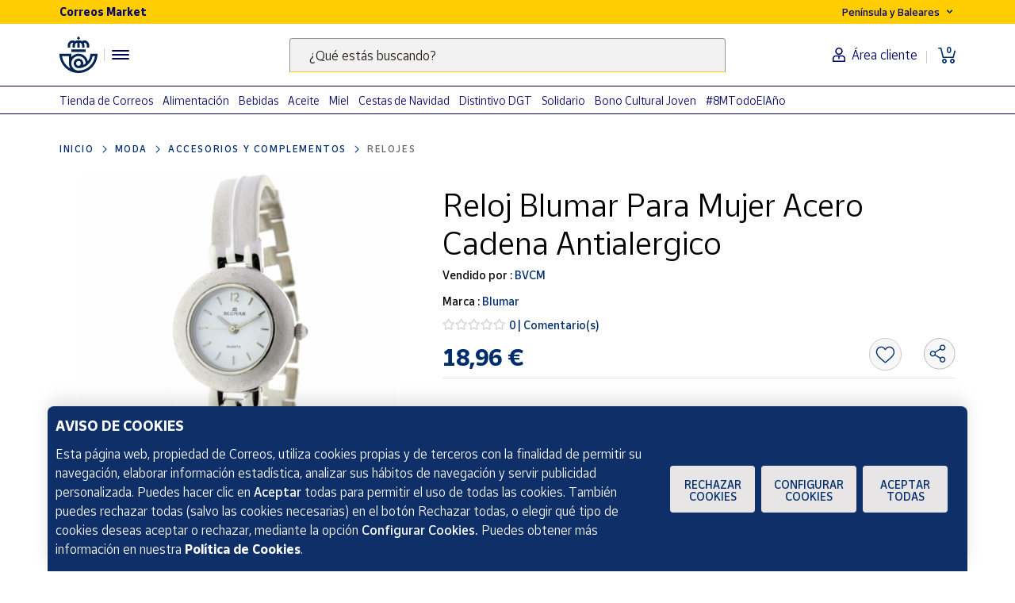

--- FILE ---
content_type: text/html;charset=utf-8
request_url: https://www.market.correos.es/product/blumar-reloj-blumar-para-mujer-acero-cadena-antialergico-624
body_size: 41777
content:



















<!doctype html>
<html lang="es">
    
























<head>
	<meta charset="utf-8">
	<meta http-equiv="X-UA-Compatible" content="IE=edge, chrome=1">
	<meta name="viewport" content="width=device-width,initial-scale=1,maximum-scale=1,minimum-scale=1,user-scalable=no">
	<!-- <link rel="apple-touch-icon" sizes="180x180" href="/apple-touch-icon.png"> -->
	<link rel="icon" type="image/png" sizes="32x32" href="//www.market.correos.es/static/shop/front/images/favicon32x32.png">
	<link rel="icon" type="image/png" sizes="16x16" href="//www.market.correos.es/static/shop/front/images/favicon16x16.png">
	<link rel="shortcut icon" href="//www.market.correos.es/static/shop/front/images/favicon.ico">
	
	<!-- Google -->
	<meta name="google-site-verification" content="HESFoFnzwAsQy3bUZP32C0CWSZTy0TF3bZ_V5Gp41tw" />
	<!-- End Google -->
	
	
		
	
	
	
	<link rel="canonical" href="https://www.market.correos.es/product/blumar-reloj-blumar-para-mujer-acero-cadena-antialergico-624">
	
	
	
	
	<!-- META TITLE SHOP FRONT -->

	
		<title>Blumar Reloj Blumar Para Mujer Acero Cadena Antialergico | Correos Market</title>
		
			<meta name="description" lang="es" content=''>
			
		
		<meta name="robots" content="INDEX,FOLLOW">
	
	
	
	
	
		<!-- META OG -->
		<meta property="og:type"   content="product" />
  		<meta property="og:title"  content='Blumar Reloj Blumar Para Mujer Acero Cadena Antialergico' />
  		<meta property="og:description" content='Reloj Blumar Para Mujer Acero Cadena Antialergico' />
  		<meta property="og:url"    content="https://www.market.correos.es/product/blumar-reloj-blumar-para-mujer-acero-cadena-antialergico-624" /> 
  		<meta property="og:site_name" content='Correos Market' />

		<meta property="og:image"  itemprop="image" content='https://correos-market.ams3.cdn.digitaloceanspaces.com/prod-new/uploads/correos-marketplace-shop/1/product/88726-v1ccp1sg-blumar-reloj-blumar-para-mujer-acero-cadena-antialergico-1.jpg'>
  		<meta property="og:image:secure_url" content='https://correos-market.ams3.cdn.digitaloceanspaces.com/prod-new/uploads/correos-marketplace-shop/1/product/88726-v1ccp1sg-blumar-reloj-blumar-para-mujer-acero-cadena-antialergico-1.jpg' />
  	
  		<meta property="og:image:type" content="image/png" />
  		<meta property="og:image:width" content="1000" />
  		<meta property="og:image:height" content="1000" />
		<!-- /META OG -->
	
	
	
	
	
	

	

	
	<meta name="expires" content="0">
	<meta name="revisit-after" content="1 days">
	<meta http-equiv="Content-Type" content="text/html; charset=utf-8">
	<meta http-equiv="pragma" content="no-cache">


	<!-- CSS -->
<!-- 	<link rel="stylesheet" href="https://cdnjs.cloudflare.com/ajax/libs/twitter-bootstrap/4.1.3/css/bootstrap.min.css" integrity="sha256-eSi1q2PG6J7g7ib17yAaWMcrr5GrtohYChqibrV7PBE=" crossorigin="anonymous" /> -->
<!-- 	<link rel="stylesheet" href="https://cdnjs.cloudflare.com/ajax/libs/font-awesome/5.3.1/css/all.min.css" integrity="sha512-KulI0psuJQK8UMpOeiMLDXJtGOZEBm8RZNTyBBHIWqoXoPMFcw+L5AEo0YMpsW8BfiuWrdD1rH6GWGgQBF59Lg==" crossorigin="anonymous" referrerpolicy="no-referrer" /> -->
<!-- 	<link rel="stylesheet" href="https://cdnjs.cloudflare.com/ajax/libs/OwlCarousel2/2.3.4/assets/owl.carousel.min.css" integrity="sha256-UhQQ4fxEeABh4JrcmAJ1+16id/1dnlOEVCFOxDef9Lw=" crossorigin="anonymous" /> -->
<!-- 	<link rel="stylesheet" href="https://cdnjs.cloudflare.com/ajax/libs/OwlCarousel2/2.3.4/assets/owl.theme.default.min.css" integrity="sha256-kksNxjDRxd/5+jGurZUJd1sdR2v+ClrCl3svESBaJqw=" crossorigin="anonymous" /> -->




	
	<link rel="stylesheet" href="https://cdnjs.cloudflare.com/ajax/libs/font-awesome/5.3.1/css/all.min.css" integrity="sha512-KulI0psuJQK8UMpOeiMLDXJtGOZEBm8RZNTyBBHIWqoXoPMFcw+L5AEo0YMpsW8BfiuWrdD1rH6GWGgQBF59Lg==" crossorigin="anonymous" referrerpolicy="no-referrer" />
	

	<link type="text/css" rel="stylesheet" href="//www.market.correos.es/static/shop/common/cache/cache--1754459095-min.css?v=1768912392049"/>


	
	
	

	
	

<script type="text/javascript">
digitalData = {
  "variablesPagina": {
    "pagina": "correosmarket:pdp:moda:accesorios y complementos:relojes:Reloj Blumar Para Mujer Acero Cadena Antialergico",
    "seccion_s1": "pdp",
    "productos_carrito": "",
    "idioma": "Spanish",
    "usuario_estado": "no_logado",
    "region": "peninsula y baleares",
    "seccion_s5": "Reloj Blumar Para Mujer Acero Cadena Antialergico",
    "seccion_s4": "relojes",
    "seccion_s3": "accesorios y complementos",
    "seccion_s2": "moda"
  },
  "variablesProducto": {
    "product": [
      {
        "precio": 18.96,
        "vendedor": "BVCM",
        "merchantid": 2359,
        "subcategoria": "Accesorios y complementos",
        "categoria": "Moda",
        "subsubcategoria": "Relojes",
        "nombre_producto": "Reloj Blumar Para Mujer Acero Cadena Antialergico",
        "id_producto": 88726,
        "cantidad": 1,
        "num_valoraciones": 0
      }
    ]
  },
  "Frizbit": {
    "product": [
      {
        "image": "https://correos-market.ams3.cdn.digitaloceanspaces.com/prod-new/uploads/correos-marketplace-shop/1/product/88726-v1ccp1sg-blumar-reloj-blumar-para-mujer-acero-cadena-antialergico-1.jpg",
        "thumbnail": "https://correos-market.ams3.cdn.digitaloceanspaces.com/prod-new/uploads/correos-marketplace-shop/1/product/88726-v1ccp1sg-blumar-reloj-blumar-para-mujer-acero-cadena-antialergico-1_thumb.jpg",
        "gtin": "5546903260806",
        "merchant": "BVCM",
        "url": "https://www.market.correos.es/product/blumar-reloj-blumar-para-mujer-acero-cadena-antialergico-624",
        "price": 18.96,
        "name": "Reloj Blumar Para Mujer Acero Cadena Antialergico",
        "currency": "EUR",
        "inStock": true,
        "categories": [
          "Moda",
          "Accesorios y complementos",
          "Relojes"
        ],
        "id": "88726",
        "category": "Relojes",
        "brand": "Blumar",
        "merchantUrl": "https://www.market.correos.es/merchant/bvcm"
      }
    ],
    "language": "es",
    "products": [
      {
        "image": "https://correos-market.ams3.cdn.digitaloceanspaces.com/prod-new/uploads/correos-marketplace-shop/1/product/89701-yrsbb83u-christian-gar-christian-gar-cg-88556-4600-9-reloj-analogico-para-mujer-caja-de-metal-esfera-co-1.jpg",
        "thumbnail": "https://correos-market.ams3.cdn.digitaloceanspaces.com/prod-new/uploads/correos-marketplace-shop/1/product/89701-yrsbb83u-christian-gar-christian-gar-cg-88556-4600-9-reloj-analogico-para-mujer-caja-de-metal-esfera-co-1_thumb.jpg",
        "price": 9.6,
        "name": "Christian Gar Cg-88556-4600-9 Reloj Analógico Para Mujer Caja De Metal Esfera Co",
        "merchant": "BVCM",
        "currency": "EUR",
        "inStock": true,
        "categories": [
          "Moda",
          "Accesorios y complementos",
          "Relojes"
        ],
        "id": "89701",
        "category": "Relojes",
        "brand": "Christian Gar",
        "url": "https://www.market.correos.es/product/christian-gar-christian-gar-cg-88556-4600-9-reloj-analogico-para-mujer-caja-de-metal-esfera-co-976"
      },
      {
        "image": "https://correos-market.ams3.cdn.digitaloceanspaces.com/prod-new/uploads/correos-marketplace-shop/1/product/88962-oa64zx4s-time-force-reloj-time-force-tf3213l01m-mujer-acero-30m-1.jpg",
        "thumbnail": "https://correos-market.ams3.cdn.digitaloceanspaces.com/prod-new/uploads/correos-marketplace-shop/1/product/88962-oa64zx4s-time-force-reloj-time-force-tf3213l01m-mujer-acero-30m-1_thumb.jpg",
        "price": 27.09,
        "name": "Reloj Time Force Tf3213l01m Mujer Acero 30m",
        "merchant": "BVCM",
        "currency": "EUR",
        "inStock": true,
        "categories": [
          "Moda",
          "Accesorios y complementos",
          "Relojes"
        ],
        "id": "88962",
        "category": "Relojes",
        "brand": "Time Force",
        "url": "https://www.market.correos.es/product/time-force-reloj-time-force-tf3213l01m-mujer-acero-30m-277"
      },
      {
        "image": "https://correos-market.ams3.cdn.digitaloceanspaces.com/prod-new/uploads/correos-marketplace-shop/1/product/87627-b4ucxmhn-casio-casio-vintage-a159w-n1df-reloj-de-pulsera-digital-para-unisex-color-plateado-1.jpg",
        "thumbnail": "https://correos-market.ams3.cdn.digitaloceanspaces.com/prod-new/uploads/correos-marketplace-shop/1/product/87627-b4ucxmhn-casio-casio-vintage-a159w-n1df-reloj-de-pulsera-digital-para-unisex-color-plateado-1_thumb.jpg",
        "price": 34.79,
        "name": "Casio Vintage A159w-n1df Reloj De Pulsera Digital Para Unisex Plateado",
        "merchant": "BVCM",
        "currency": "EUR",
        "inStock": true,
        "categories": [
          "Moda",
          "Accesorios y complementos",
          "Relojes"
        ],
        "id": "87627",
        "category": "Relojes",
        "brand": "CASIO",
        "url": "https://www.market.correos.es/product/casio-casio-vintage-a159w-n1df-reloj-de-pulsera-digital-para-unisex-color-plateado"
      },
      {
        "image": "https://correos-market.ams3.cdn.digitaloceanspaces.com/prod-new/uploads/correos-marketplace-shop/1/product/54532-1phrutcz-casio-casio-mw-240-3bv-reloj-de-pulsera-analogico-para-hombre-color-verde-1.jpg",
        "thumbnail": "https://correos-market.ams3.cdn.digitaloceanspaces.com/prod-new/uploads/correos-marketplace-shop/1/product/54532-1phrutcz-casio-casio-mw-240-3bv-reloj-de-pulsera-analogico-para-hombre-color-verde-1_thumb.jpg",
        "price": 23.79,
        "name": "Casio  Mw-240-3bv Reloj De Pulsera Analógico Para Hombre Color Verde",
        "merchant": "BVCM",
        "currency": "EUR",
        "inStock": true,
        "categories": [
          "Moda",
          "Accesorios y complementos",
          "Relojes"
        ],
        "id": "54532",
        "category": "Relojes",
        "brand": "CASIO",
        "url": "https://www.market.correos.es/product/casio-casio-mw-240-3bv-reloj-de-pulsera-analogico-para-hombre-color-verde"
      },
      {
        "image": "https://correos-market.ams3.cdn.digitaloceanspaces.com/prod-new/uploads/correos-marketplace-shop/1/product/54452-injnplsb-casio-casio-collection-a158wa-1df-reloj-de-pulsera-digital-para-hombre-color-plateado-1.jpg",
        "thumbnail": "https://correos-market.ams3.cdn.digitaloceanspaces.com/prod-new/uploads/correos-marketplace-shop/1/product/54452-injnplsb-casio-casio-collection-a158wa-1df-reloj-de-pulsera-digital-para-hombre-color-plateado-1_thumb.jpg",
        "price": 34.79,
        "name": "Casio Collection A158wa-1df Reloj De Pulsera Digital Para Hombre Color Plateado",
        "merchant": "BVCM",
        "currency": "EUR",
        "inStock": true,
        "categories": [
          "Moda",
          "Accesorios y complementos",
          "Relojes"
        ],
        "id": "54452",
        "category": "Relojes",
        "brand": "CASIO",
        "url": "https://www.market.correos.es/product/casio-casio-collection-a158wa-1df-reloj-de-pulsera-digital-para-hombre-color-plateado"
      },
      {
        "image": "https://correos-market.ams3.cdn.digitaloceanspaces.com/prod-new/uploads/correos-marketplace-shop/1/product/54434-anteejts-casio-casio-collection-f-91w-1yer-reloj-de-pulsera-digital-para-hombre-color-negro-8.jpg",
        "thumbnail": "https://correos-market.ams3.cdn.digitaloceanspaces.com/prod-new/uploads/correos-marketplace-shop/1/product/54434-anteejts-casio-casio-collection-f-91w-1yer-reloj-de-pulsera-digital-para-hombre-color-negro-8_thumb.jpg",
        "price": 23.85,
        "name": "CASIO Collection F-91W-1YER Reloj de Pulsera Digital para Hombre Color Negro",
        "merchant": "BVCM",
        "currency": "EUR",
        "inStock": true,
        "categories": [
          "Moda",
          "Accesorios y complementos",
          "Relojes"
        ],
        "id": "54434",
        "category": "Relojes",
        "brand": "CASIO",
        "url": "https://www.market.correos.es/product/casio-casio-collection-f-91w-1yer-reloj-de-pulsera-digital-para-hombre-color-negro"
      },
      {
        "image": "https://correos-market.ams3.cdn.digitaloceanspaces.com/prod-new/uploads/correos-marketplace-shop/1/product/54512-h829hlqi-casio-casio-mtp-v006d-7b-reloj-de-pulsera-analogico-para-hombre-color-plateado-1.jpg",
        "thumbnail": "https://correos-market.ams3.cdn.digitaloceanspaces.com/prod-new/uploads/correos-marketplace-shop/1/product/54512-h829hlqi-casio-casio-mtp-v006d-7b-reloj-de-pulsera-analogico-para-hombre-color-plateado-1_thumb.jpg",
        "price": 34.85,
        "name": "Casio  Mtp-v006d-7b Reloj De Pulsera Analógico Para Hombre Color Plateado",
        "merchant": "BVCM",
        "currency": "EUR",
        "inStock": true,
        "categories": [
          "Moda",
          "Accesorios y complementos",
          "Relojes"
        ],
        "id": "54512",
        "category": "Relojes",
        "brand": "CASIO",
        "url": "https://www.market.correos.es/product/casio-casio-mtp-v006d-7b-reloj-de-pulsera-analogico-para-hombre-color-plateado"
      },
      {
        "image": "https://correos-market.ams3.cdn.digitaloceanspaces.com/prod-new/uploads/correos-marketplace-shop/1/product/111224-x7iaslep-christian-gar-reloj-christian-gar-esclava-ajustable-con-adorno-1.jpg",
        "thumbnail": "https://correos-market.ams3.cdn.digitaloceanspaces.com/prod-new/uploads/correos-marketplace-shop/1/product/111224-x7iaslep-christian-gar-reloj-christian-gar-esclava-ajustable-con-adorno-1_thumb.jpg",
        "price": 6.29,
        "name": "Reloj Christian Gar Esclava Ajustable Con Adorno",
        "merchant": "BVCM",
        "currency": "EUR",
        "inStock": true,
        "categories": [
          "Moda",
          "Accesorios y complementos",
          "Relojes"
        ],
        "id": "111224",
        "category": "Relojes",
        "brand": "Christian Gar",
        "url": "https://www.market.correos.es/product/christian-gar-reloj-christian-gar-esclava-ajustable-con-adorno-423"
      },
      {
        "image": "https://correos-market.ams3.cdn.digitaloceanspaces.com/prod-new/uploads/correos-marketplace-shop/1/product/54741-kthhggub-casio-casio-lq-139l-3b-reloj-de-pulsera-analogico-para-mujer-color-verde-1.jpg",
        "thumbnail": "https://correos-market.ams3.cdn.digitaloceanspaces.com/prod-new/uploads/correos-marketplace-shop/1/product/54741-kthhggub-casio-casio-lq-139l-3b-reloj-de-pulsera-analogico-para-mujer-color-verde-1_thumb.jpg",
        "price": 19.45,
        "name": "Casio  Lq-139l-3b Reloj De Pulsera Analógico Para Mujer Color Verde",
        "merchant": "BVCM",
        "currency": "EUR",
        "inStock": true,
        "categories": [
          "Moda",
          "Accesorios y complementos",
          "Relojes"
        ],
        "id": "54741",
        "category": "Relojes",
        "brand": "CASIO",
        "url": "https://www.market.correos.es/product/casio-casio-lq-139l-3b-reloj-de-pulsera-analogico-para-mujer-color-verde"
      },
      {
        "image": "https://correos-market.ams3.cdn.digitaloceanspaces.com/prod/uploads/correos-marketplace-shop/1/product/258978-zgcjit1s-guess-guess-phoenix-gw0340g3-reloj-de-pulsera-digital-para-unisex-color-verde-1.jpg",
        "thumbnail": "https://correos-market.ams3.cdn.digitaloceanspaces.com/prod/uploads/correos-marketplace-shop/1/product/258978-zgcjit1s-guess-guess-phoenix-gw0340g3-reloj-de-pulsera-digital-para-unisex-color-verde-1_thumb.jpg",
        "price": 66.8,
        "name": "Guess Phoenix Gw0340g3 Reloj De Pulsera Digital Unisex Color Verde",
        "merchant": "BVCM",
        "currency": "EUR",
        "inStock": true,
        "categories": [
          "Moda",
          "Accesorios y complementos",
          "Relojes"
        ],
        "id": "258978",
        "category": "Relojes",
        "brand": "Guess",
        "url": "https://www.market.correos.es/product/guess-guess-phoenix-gw0340g3-reloj-de-pulsera-digital-para-unisex-color-verde"
      },
      {
        "image": "https://correos-market.ams3.cdn.digitaloceanspaces.com/prod/uploads/correos-marketplace-shop/1/product/258975-gfpcy8zn-guess-guess-shimmer-gw0408l3-reloj-de-pulsera-analogico-para-unisex-color-dorado-1.jpg",
        "thumbnail": "https://correos-market.ams3.cdn.digitaloceanspaces.com/prod/uploads/correos-marketplace-shop/1/product/258975-gfpcy8zn-guess-guess-shimmer-gw0408l3-reloj-de-pulsera-analogico-para-unisex-color-dorado-1_thumb.jpg",
        "price": 101.89,
        "name": "Guess Shimmer Gw0408l3 Reloj De Pulsera Analógico Unisex Color Dorado",
        "merchant": "BVCM",
        "currency": "EUR",
        "inStock": true,
        "categories": [
          "Moda",
          "Accesorios y complementos",
          "Relojes"
        ],
        "id": "258975",
        "category": "Relojes",
        "brand": "Guess",
        "url": "https://www.market.correos.es/product/guess-guess-shimmer-gw0408l3-reloj-de-pulsera-analogico-para-unisex-color-dorado"
      },
      {
        "image": "https://correos-market.ams3.cdn.digitaloceanspaces.com/prod/uploads/correos-marketplace-shop/1/product/258972-n8opcxxb-guess-guess-g-force-gw0269g5-reloj-de-pulsera-analogico-digital-para-unisex-color-ro-1.jpg",
        "thumbnail": "https://correos-market.ams3.cdn.digitaloceanspaces.com/prod/uploads/correos-marketplace-shop/1/product/258972-n8opcxxb-guess-guess-g-force-gw0269g5-reloj-de-pulsera-analogico-digital-para-unisex-color-ro-1_thumb.jpg",
        "price": 107.39,
        "name": "Guess G Force Gw0269g5 Reloj De Pulsera Analógico / Digital Unisex Color Rojo",
        "merchant": "BVCM",
        "currency": "EUR",
        "inStock": true,
        "categories": [
          "Moda",
          "Accesorios y complementos",
          "Relojes"
        ],
        "id": "258972",
        "category": "Relojes",
        "brand": "Guess",
        "url": "https://www.market.correos.es/product/guess-guess-g-force-gw0269g5-reloj-de-pulsera-analogico-digital-para-unisex-color-ro"
      },
      {
        "image": "https://correos-market.ams3.cdn.digitaloceanspaces.com/prod/uploads/correos-marketplace-shop/1/product/258764-kyqplf3h-casio-casio-aq-151-9ammqydf-reloj-de-pulsera-analogico-digital-para-unisex-color-do-1.jpg",
        "thumbnail": "https://correos-market.ams3.cdn.digitaloceanspaces.com/prod/uploads/correos-marketplace-shop/1/product/258764-kyqplf3h-casio-casio-aq-151-9ammqydf-reloj-de-pulsera-analogico-digital-para-unisex-color-do-1_thumb.jpg",
        "price": 42.49,
        "name": "Casio Aq-151-9amqydf Reloj De Pulsera Analógico / Digital Unisex Color Dorado",
        "merchant": "BVCM",
        "currency": "EUR",
        "inStock": true,
        "categories": [
          "Moda",
          "Accesorios y complementos",
          "Relojes"
        ],
        "id": "258764",
        "category": "Relojes",
        "brand": "CASIO",
        "url": "https://www.market.correos.es/product/casio-casio-aq-151-9ammqydf-reloj-de-pulsera-analogico-digital-para-unisex-color-do"
      },
      {
        "image": "https://correos-market.ams3.cdn.digitaloceanspaces.com/prod/uploads/correos-marketplace-shop/1/product/258763-ezsfzw9w-casio-casio-aq-151-4amqydf-reloj-de-pulsera-analogico-digital-para-unisex-color-sal-1.jpg",
        "thumbnail": "https://correos-market.ams3.cdn.digitaloceanspaces.com/prod/uploads/correos-marketplace-shop/1/product/258763-ezsfzw9w-casio-casio-aq-151-4amqydf-reloj-de-pulsera-analogico-digital-para-unisex-color-sal-1_thumb.jpg",
        "price": 42.49,
        "name": "Casio Aq-151-4amqydf Reloj De Pulsera Analógico / Digital Unisex Color Salmón",
        "merchant": "BVCM",
        "currency": "EUR",
        "inStock": true,
        "categories": [
          "Moda",
          "Accesorios y complementos",
          "Relojes"
        ],
        "id": "258763",
        "category": "Relojes",
        "brand": "CASIO",
        "url": "https://www.market.correos.es/product/casio-casio-aq-151-4amqydf-reloj-de-pulsera-analogico-digital-para-unisex-color-sal"
      },
      {
        "image": "https://correos-market.ams3.cdn.digitaloceanspaces.com/prod/uploads/correos-marketplace-shop/1/product/258105-e77v9v54-radiant-radiant-new-galaxy-ra-125602-reloj-de-pulsera-digital-para-unisex-color-azul-1.jpg",
        "thumbnail": "https://correos-market.ams3.cdn.digitaloceanspaces.com/prod/uploads/correos-marketplace-shop/1/product/258105-e77v9v54-radiant-radiant-new-galaxy-ra-125602-reloj-de-pulsera-digital-para-unisex-color-azul-1_thumb.jpg",
        "price": 17.19,
        "name": "Radiant New Galaxy Ra-125602 Reloj de Pulsera Digital Unisex Color Azul",
        "merchant": "BVCM",
        "currency": "EUR",
        "inStock": true,
        "categories": [
          "Moda",
          "Accesorios y complementos",
          "Relojes"
        ],
        "id": "258105",
        "category": "Relojes",
        "brand": "Radiant",
        "url": "https://www.market.correos.es/product/radiant-radiant-new-galaxy-ra-125602-reloj-de-pulsera-digital-para-unisex-color-azul"
      },
      {
        "image": "https://correos-market.ams3.cdn.digitaloceanspaces.com/prod-new/uploads/correos-marketplace-shop/1/product/252322-scgnqn5o-mercachip-correa-de-reloj--5.jpg",
        "thumbnail": "https://correos-market.ams3.cdn.digitaloceanspaces.com/prod-new/uploads/correos-marketplace-shop/1/product/252322-scgnqn5o-mercachip-correa-de-reloj--5_thumb.jpg",
        "price": 14.0,
        "name": "Correa de Reloj MI5",
        "merchant": "Mercachip",
        "currency": "EUR",
        "inStock": true,
        "categories": [
          "Moda",
          "Accesorios y complementos",
          "Relojes"
        ],
        "id": "252322",
        "category": "Relojes",
        "brand": "Mercachip",
        "url": "https://www.market.correos.es/product/mercachip-correa-de-reloj-489"
      },
      {
        "image": "https://correos-market.ams3.cdn.digitaloceanspaces.com/prod-new/uploads/correos-marketplace-shop/1/product/252320-0zuyyhy2-mercachip-correa-de-reloj--4.jpg",
        "thumbnail": "https://correos-market.ams3.cdn.digitaloceanspaces.com/prod-new/uploads/correos-marketplace-shop/1/product/252320-0zuyyhy2-mercachip-correa-de-reloj--4_thumb.jpg",
        "price": 14.0,
        "name": "Correa de Reloj MI4",
        "merchant": "Mercachip",
        "currency": "EUR",
        "inStock": true,
        "categories": [
          "Moda",
          "Accesorios y complementos",
          "Relojes"
        ],
        "id": "252320",
        "category": "Relojes",
        "brand": "Mercachip",
        "url": "https://www.market.correos.es/product/mercachip-correa-de-reloj-64"
      },
      {
        "image": "https://correos-market.ams3.cdn.digitaloceanspaces.com/prod-new/uploads/correos-marketplace-shop/1/product/252233-1rm8wlei-mercachip-correa-de-reloj--7.jpg",
        "thumbnail": "https://correos-market.ams3.cdn.digitaloceanspaces.com/prod-new/uploads/correos-marketplace-shop/1/product/252233-1rm8wlei-mercachip-correa-de-reloj--7_thumb.jpg",
        "price": 6.0,
        "name": "Correa de Reloj 20mm",
        "merchant": "Mercachip",
        "currency": "EUR",
        "inStock": true,
        "categories": [
          "Moda",
          "Accesorios y complementos",
          "Relojes"
        ],
        "id": "252233",
        "category": "Relojes",
        "brand": "Mercachip",
        "url": "https://www.market.correos.es/product/mercachip-correa-de-reloj-825"
      },
      {
        "image": "https://correos-market.ams3.cdn.digitaloceanspaces.com/prod-new/uploads/correos-marketplace-shop/1/product/252175-rc7m0vas-mercachip-correa-de-reloj--1.jpg",
        "thumbnail": "https://correos-market.ams3.cdn.digitaloceanspaces.com/prod-new/uploads/correos-marketplace-shop/1/product/252175-rc7m0vas-mercachip-correa-de-reloj--1_thumb.jpg",
        "price": 6.0,
        "name": "Correa de Reloj 22mm",
        "merchant": "Mercachip",
        "currency": "EUR",
        "inStock": true,
        "categories": [
          "Moda",
          "Accesorios y complementos",
          "Relojes"
        ],
        "id": "252175",
        "category": "Relojes",
        "brand": "Mercachip",
        "url": "https://www.market.correos.es/product/mercachip-correa-de-reloj-"
      },
      {
        "image": "https://correos-market.ams3.cdn.digitaloceanspaces.com/prod-new/uploads/correos-marketplace-shop/1/product/216556-cngi0paw-pyramid-reloj-sobremesa-despertador-star-wars-baby-yoda-grogu-mandalorian-6.jpg",
        "thumbnail": "https://correos-market.ams3.cdn.digitaloceanspaces.com/prod-new/uploads/correos-marketplace-shop/1/product/216556-cngi0paw-pyramid-reloj-sobremesa-despertador-star-wars-baby-yoda-grogu-mandalorian-6_thumb.jpg",
        "price": 14.95,
        "name": "Reloj Sobremesa Despertador Star Wars Baby Yoda Grogu Mandalorian",
        "merchant": "El Reino friki",
        "currency": "EUR",
        "inStock": true,
        "categories": [
          "Moda",
          "Accesorios y complementos",
          "Relojes"
        ],
        "id": "216556",
        "category": "Relojes",
        "brand": "Pyramid",
        "url": "https://www.market.correos.es/product/pyramid-reloj-sobremesa-despertador-star-wars-baby-yoda-grogu-mandalorian"
      },
      {
        "image": "https://correos-market.ams3.cdn.digitaloceanspaces.com/prod-new/uploads/correos-marketplace-shop/1/product/192118-fkrxcjpn-bandai-reloj-vital-bracelet-bandai-digital-monster-digimon-de-bandai--3.jpg",
        "thumbnail": "https://correos-market.ams3.cdn.digitaloceanspaces.com/prod-new/uploads/correos-marketplace-shop/1/product/192118-fkrxcjpn-bandai-reloj-vital-bracelet-bandai-digital-monster-digimon-de-bandai--3_thumb.jpg",
        "price": 19.95,
        "name": "Reloj Vital Bracelet Bandai Digital Monster Digimon de Bandai",
        "merchant": "GALUXI",
        "currency": "EUR",
        "inStock": true,
        "categories": [
          "Moda",
          "Accesorios y complementos",
          "Relojes"
        ],
        "id": "192118",
        "category": "Relojes",
        "brand": "Bandai",
        "url": "https://www.market.correos.es/product/bandai-reloj-vital-bracelet-bandai-digital-monster-digimon-de-bandai-"
      },
      {
        "image": "https://correos-market.ams3.cdn.digitaloceanspaces.com/prod-new/uploads/correos-marketplace-shop/1/product/191967-qzjvjvlj-caterpillar-reloj-cat-slider-1.jpg",
        "thumbnail": "https://correos-market.ams3.cdn.digitaloceanspaces.com/prod-new/uploads/correos-marketplace-shop/1/product/191967-qzjvjvlj-caterpillar-reloj-cat-slider-1_thumb.jpg",
        "price": 120.88,
        "name": "Reloj CAT Slider",
        "merchant": "GRV Power Products",
        "currency": "EUR",
        "inStock": true,
        "categories": [
          "Moda",
          "Accesorios y complementos",
          "Relojes"
        ],
        "id": "191967",
        "category": "Relojes",
        "brand": "Caterpillar",
        "url": "https://www.market.correos.es/product/caterpillar-reloj-cat-slider"
      },
      {
        "image": "https://correos-market.ams3.cdn.digitaloceanspaces.com/prod-new/uploads/correos-marketplace-shop/1/product/191966-tdpvkhvq-caterpillar-reloj-cat-utility-1.jpg",
        "thumbnail": "https://correos-market.ams3.cdn.digitaloceanspaces.com/prod-new/uploads/correos-marketplace-shop/1/product/191966-tdpvkhvq-caterpillar-reloj-cat-utility-1_thumb.jpg",
        "price": 169.28,
        "name": "Reloj CAT Utility",
        "merchant": "GRV Power Products",
        "currency": "EUR",
        "inStock": true,
        "categories": [
          "Moda",
          "Accesorios y complementos",
          "Relojes"
        ],
        "id": "191966",
        "category": "Relojes",
        "brand": "Caterpillar",
        "url": "https://www.market.correos.es/product/caterpillar-reloj-cat-utility"
      },
      {
        "image": "https://correos-market.ams3.cdn.digitaloceanspaces.com/prod-new/uploads/correos-marketplace-shop/1/product/191965-xvgedspp-caterpillar-reloj-cat-insignia-1.jpg",
        "thumbnail": "https://correos-market.ams3.cdn.digitaloceanspaces.com/prod-new/uploads/correos-marketplace-shop/1/product/191965-xvgedspp-caterpillar-reloj-cat-insignia-1_thumb.jpg",
        "price": 84.58,
        "name": "Reloj CAT Insignia",
        "merchant": "GRV Power Products",
        "currency": "EUR",
        "inStock": true,
        "categories": [
          "Moda",
          "Accesorios y complementos",
          "Relojes"
        ],
        "id": "191965",
        "category": "Relojes",
        "brand": "Caterpillar",
        "url": "https://www.market.correos.es/product/caterpillar-reloj-cat-insignia"
      },
      {
        "image": "https://correos-market.ams3.cdn.digitaloceanspaces.com/prod-new/uploads/correos-marketplace-shop/1/product/191964-oh0i8u64-caterpillar-reloj-cat-special-ops-1-1.jpg",
        "thumbnail": "https://correos-market.ams3.cdn.digitaloceanspaces.com/prod-new/uploads/correos-marketplace-shop/1/product/191964-oh0i8u64-caterpillar-reloj-cat-special-ops-1-1_thumb.jpg",
        "price": 120.88,
        "name": "Reloj CAT Special Ops 1",
        "merchant": "GRV Power Products",
        "currency": "EUR",
        "inStock": true,
        "categories": [
          "Moda",
          "Accesorios y complementos",
          "Relojes"
        ],
        "id": "191964",
        "category": "Relojes",
        "brand": "Caterpillar",
        "url": "https://www.market.correos.es/product/caterpillar-reloj-cat-special-ops-1"
      },
      {
        "image": "https://correos-market.ams3.cdn.digitaloceanspaces.com/prod-new/uploads/correos-marketplace-shop/1/product/182972-4fqffet0-radiant-reloj-radiant-ra36302-1.jpg",
        "thumbnail": "https://correos-market.ams3.cdn.digitaloceanspaces.com/prod-new/uploads/correos-marketplace-shop/1/product/182972-4fqffet0-radiant-reloj-radiant-ra36302-1_thumb.jpg",
        "price": 119.0,
        "name": "Reloj Radiant RA36302",
        "merchant": "Todo-Relojes",
        "currency": "EUR",
        "inStock": true,
        "categories": [
          "Moda",
          "Accesorios y complementos",
          "Relojes"
        ],
        "id": "182972",
        "category": "Relojes",
        "brand": "Radiant",
        "url": "https://www.market.correos.es/product/radiant-reloj-radiant-ra36302"
      },
      {
        "image": "https://correos-market.ams3.cdn.digitaloceanspaces.com/prod-new/uploads/correos-marketplace-shop/1/product/182971-kdj0dl2e-radiant-reloj-radiant-ra11201-1.jpg",
        "thumbnail": "https://correos-market.ams3.cdn.digitaloceanspaces.com/prod-new/uploads/correos-marketplace-shop/1/product/182971-kdj0dl2e-radiant-reloj-radiant-ra11201-1_thumb.jpg",
        "price": 85.0,
        "name": "Reloj Radiant RA11201",
        "merchant": "Todo-Relojes",
        "currency": "EUR",
        "inStock": true,
        "categories": [
          "Moda",
          "Accesorios y complementos",
          "Relojes"
        ],
        "id": "182971",
        "category": "Relojes",
        "brand": "Radiant",
        "url": "https://www.market.correos.es/product/radiant-reloj-radiant-ra11201"
      },
      {
        "image": "https://correos-market.ams3.cdn.digitaloceanspaces.com/prod-new/uploads/correos-marketplace-shop/1/product/179854-uco2nl9r-adidas-reloj-adidas-adp3509-1.jpg",
        "thumbnail": "https://correos-market.ams3.cdn.digitaloceanspaces.com/prod-new/uploads/correos-marketplace-shop/1/product/179854-uco2nl9r-adidas-reloj-adidas-adp3509-1_thumb.jpg",
        "price": 99.0,
        "name": "Reloj Adidas ADP3509",
        "merchant": "Todo-Relojes",
        "currency": "EUR",
        "inStock": true,
        "categories": [
          "Moda",
          "Accesorios y complementos",
          "Relojes"
        ],
        "id": "179854",
        "category": "Relojes",
        "brand": "Adidas",
        "url": "https://www.market.correos.es/product/adidas-reloj-adidas-adp3509"
      },
      {
        "image": "https://correos-market.ams3.cdn.digitaloceanspaces.com/prod-new/uploads/correos-marketplace-shop/1/product/179853-rc6hb7ty-adidas-reloj-adidas-adh6113-1.jpg",
        "thumbnail": "https://correos-market.ams3.cdn.digitaloceanspaces.com/prod-new/uploads/correos-marketplace-shop/1/product/179853-rc6hb7ty-adidas-reloj-adidas-adh6113-1_thumb.jpg",
        "price": 75.0,
        "name": "Reloj Adidas ADH6113",
        "merchant": "Todo-Relojes",
        "currency": "EUR",
        "inStock": true,
        "categories": [
          "Moda",
          "Accesorios y complementos",
          "Relojes"
        ],
        "id": "179853",
        "category": "Relojes",
        "brand": "Adidas",
        "url": "https://www.market.correos.es/product/adidas-reloj-adidas-adh6113"
      },
      {
        "image": "https://correos-market.ams3.cdn.digitaloceanspaces.com/prod-new/uploads/correos-marketplace-shop/1/product/179852-jbdkpy3h-adidas-reloj-adidas-adh6125-1.jpg",
        "thumbnail": "https://correos-market.ams3.cdn.digitaloceanspaces.com/prod-new/uploads/correos-marketplace-shop/1/product/179852-jbdkpy3h-adidas-reloj-adidas-adh6125-1_thumb.jpg",
        "price": 75.0,
        "name": "Reloj Adidas ADH6125",
        "merchant": "Todo-Relojes",
        "currency": "EUR",
        "inStock": true,
        "categories": [
          "Moda",
          "Accesorios y complementos",
          "Relojes"
        ],
        "id": "179852",
        "category": "Relojes",
        "brand": "Adidas",
        "url": "https://www.market.correos.es/product/adidas-reloj-adidas-adh6125"
      },
      {
        "image": "https://correos-market.ams3.cdn.digitaloceanspaces.com/prod-new/uploads/correos-marketplace-shop/1/product/179851-59aruugn-adidas-reloj-adidas-adh3050-1.jpg",
        "thumbnail": "https://correos-market.ams3.cdn.digitaloceanspaces.com/prod-new/uploads/correos-marketplace-shop/1/product/179851-59aruugn-adidas-reloj-adidas-adh3050-1_thumb.jpg",
        "price": 79.0,
        "name": "Reloj Adidas ADH3050",
        "merchant": "Todo-Relojes",
        "currency": "EUR",
        "inStock": true,
        "categories": [
          "Moda",
          "Accesorios y complementos",
          "Relojes"
        ],
        "id": "179851",
        "category": "Relojes",
        "brand": "Adidas",
        "url": "https://www.market.correos.es/product/adidas-reloj-adidas-adh3050"
      },
      {
        "image": "https://correos-market.ams3.cdn.digitaloceanspaces.com/prod-new/uploads/correos-marketplace-shop/1/product/179850-6hbzcjd7-adidas-reloj-adidas-adp3278-1.jpg",
        "thumbnail": "https://correos-market.ams3.cdn.digitaloceanspaces.com/prod-new/uploads/correos-marketplace-shop/1/product/179850-6hbzcjd7-adidas-reloj-adidas-adp3278-1_thumb.jpg",
        "price": 109.0,
        "name": "Reloj Adidas ADP3278",
        "merchant": "Todo-Relojes",
        "currency": "EUR",
        "inStock": true,
        "categories": [
          "Moda",
          "Accesorios y complementos",
          "Relojes"
        ],
        "id": "179850",
        "category": "Relojes",
        "brand": "Adidas",
        "url": "https://www.market.correos.es/product/adidas-reloj-adidas-adp3278"
      },
      {
        "image": "https://correos-market.ams3.cdn.digitaloceanspaces.com/prod-new/uploads/correos-marketplace-shop/1/product/179849-ry8lgxnu-adidas-reloj-adidas-adh3191-1.jpg",
        "thumbnail": "https://correos-market.ams3.cdn.digitaloceanspaces.com/prod-new/uploads/correos-marketplace-shop/1/product/179849-ry8lgxnu-adidas-reloj-adidas-adh3191-1_thumb.jpg",
        "price": 99.0,
        "name": "Reloj Adidas ADH3191",
        "merchant": "Todo-Relojes",
        "currency": "EUR",
        "inStock": true,
        "categories": [
          "Moda",
          "Accesorios y complementos",
          "Relojes"
        ],
        "id": "179849",
        "category": "Relojes",
        "brand": "Adidas",
        "url": "https://www.market.correos.es/product/adidas-reloj-adidas-adh3191"
      },
      {
        "image": "https://correos-market.ams3.cdn.digitaloceanspaces.com/prod-new/uploads/correos-marketplace-shop/1/product/179848-9yjvkrut-adidas-reloj-adidas-adh3136-1.jpg",
        "thumbnail": "https://correos-market.ams3.cdn.digitaloceanspaces.com/prod-new/uploads/correos-marketplace-shop/1/product/179848-9yjvkrut-adidas-reloj-adidas-adh3136-1_thumb.jpg",
        "price": 89.0,
        "name": "Reloj Adidas ADH3136",
        "merchant": "Todo-Relojes",
        "currency": "EUR",
        "inStock": true,
        "categories": [
          "Moda",
          "Accesorios y complementos",
          "Relojes"
        ],
        "id": "179848",
        "category": "Relojes",
        "brand": "Adidas",
        "url": "https://www.market.correos.es/product/adidas-reloj-adidas-adh3136"
      },
      {
        "image": "https://correos-market.ams3.cdn.digitaloceanspaces.com/prod-new/uploads/correos-marketplace-shop/1/product/179847-ksdxi8nt-adidas-reloj-adidas-adh3137-1.jpg",
        "thumbnail": "https://correos-market.ams3.cdn.digitaloceanspaces.com/prod-new/uploads/correos-marketplace-shop/1/product/179847-ksdxi8nt-adidas-reloj-adidas-adh3137-1_thumb.jpg",
        "price": 79.0,
        "name": "Reloj Adidas ADH3137",
        "merchant": "Todo-Relojes",
        "currency": "EUR",
        "inStock": true,
        "categories": [
          "Moda",
          "Accesorios y complementos",
          "Relojes"
        ],
        "id": "179847",
        "category": "Relojes",
        "brand": "Adidas",
        "url": "https://www.market.correos.es/product/adidas-reloj-adidas-adh3137"
      },
      {
        "image": "https://correos-market.ams3.cdn.digitaloceanspaces.com/prod-new/uploads/correos-marketplace-shop/1/product/179846-azftewwu-adidas-reloj-adidas-adh3115-1.jpg",
        "thumbnail": "https://correos-market.ams3.cdn.digitaloceanspaces.com/prod-new/uploads/correos-marketplace-shop/1/product/179846-azftewwu-adidas-reloj-adidas-adh3115-1_thumb.jpg",
        "price": 69.0,
        "name": "Reloj Adidas ADH3115",
        "merchant": "Todo-Relojes",
        "currency": "EUR",
        "inStock": true,
        "categories": [
          "Moda",
          "Accesorios y complementos",
          "Relojes"
        ],
        "id": "179846",
        "category": "Relojes",
        "brand": "Adidas",
        "url": "https://www.market.correos.es/product/adidas-reloj-adidas-adh3115"
      },
      {
        "image": "https://correos-market.ams3.cdn.digitaloceanspaces.com/prod-new/uploads/correos-marketplace-shop/1/product/179845-kbbmgpp4-adidas-reloj-adidas-adp3185-1.jpg",
        "thumbnail": "https://correos-market.ams3.cdn.digitaloceanspaces.com/prod-new/uploads/correos-marketplace-shop/1/product/179845-kbbmgpp4-adidas-reloj-adidas-adp3185-1_thumb.jpg",
        "price": 59.0,
        "name": "Reloj Adidas ADP3185",
        "merchant": "Todo-Relojes",
        "currency": "EUR",
        "inStock": true,
        "categories": [
          "Moda",
          "Accesorios y complementos",
          "Relojes"
        ],
        "id": "179845",
        "category": "Relojes",
        "brand": "Adidas",
        "url": "https://www.market.correos.es/product/adidas-reloj-adidas-adp3185"
      },
      {
        "image": "https://correos-market.ams3.cdn.digitaloceanspaces.com/prod-new/uploads/correos-marketplace-shop/1/product/179844-y5foxitk-adidas-reloj-adidas-adh6507-1.jpg",
        "thumbnail": "https://correos-market.ams3.cdn.digitaloceanspaces.com/prod-new/uploads/correos-marketplace-shop/1/product/179844-y5foxitk-adidas-reloj-adidas-adh6507-1_thumb.jpg",
        "price": 80.0,
        "name": "Reloj Adidas ADH6507",
        "merchant": "Todo-Relojes",
        "currency": "EUR",
        "inStock": true,
        "categories": [
          "Moda",
          "Accesorios y complementos",
          "Relojes"
        ],
        "id": "179844",
        "category": "Relojes",
        "brand": "Adidas",
        "url": "https://www.market.correos.es/product/adidas-reloj-adidas-adh6507"
      },
      {
        "image": "https://correos-market.ams3.cdn.digitaloceanspaces.com/prod-new/uploads/correos-marketplace-shop/1/product/179842-nekvwdup-adidas-reloj-adidas-adh6504-1.jpg",
        "thumbnail": "https://correos-market.ams3.cdn.digitaloceanspaces.com/prod-new/uploads/correos-marketplace-shop/1/product/179842-nekvwdup-adidas-reloj-adidas-adh6504-1_thumb.jpg",
        "price": 80.0,
        "name": "Reloj Adidas ADH6504",
        "merchant": "Todo-Relojes",
        "currency": "EUR",
        "inStock": true,
        "categories": [
          "Moda",
          "Accesorios y complementos",
          "Relojes"
        ],
        "id": "179842",
        "category": "Relojes",
        "brand": "Adidas",
        "url": "https://www.market.correos.es/product/adidas-reloj-adidas-adh6504"
      },
      {
        "image": "https://correos-market.ams3.cdn.digitaloceanspaces.com/prod-new/uploads/correos-marketplace-shop/1/product/179841-ct3rvlnm-adidas-reloj-adidas-adp6086-1.jpg",
        "thumbnail": "https://correos-market.ams3.cdn.digitaloceanspaces.com/prod-new/uploads/correos-marketplace-shop/1/product/179841-ct3rvlnm-adidas-reloj-adidas-adp6086-1_thumb.jpg",
        "price": 49.0,
        "name": "Reloj Adidas ADP6086",
        "merchant": "Todo-Relojes",
        "currency": "EUR",
        "inStock": true,
        "categories": [
          "Moda",
          "Accesorios y complementos",
          "Relojes"
        ],
        "id": "179841",
        "category": "Relojes",
        "brand": "Adidas",
        "url": "https://www.market.correos.es/product/adidas-reloj-adidas-adp6086"
      },
      {
        "image": "https://correos-market.ams3.cdn.digitaloceanspaces.com/prod-new/uploads/correos-marketplace-shop/1/product/179840-vcfubl2c-adidas-reloj-adidas-adh2972-1.jpg",
        "thumbnail": "https://correos-market.ams3.cdn.digitaloceanspaces.com/prod-new/uploads/correos-marketplace-shop/1/product/179840-vcfubl2c-adidas-reloj-adidas-adh2972-1_thumb.jpg",
        "price": 99.0,
        "name": "Reloj Adidas ADH2972",
        "merchant": "Todo-Relojes",
        "currency": "EUR",
        "inStock": true,
        "categories": [
          "Moda",
          "Accesorios y complementos",
          "Relojes"
        ],
        "id": "179840",
        "category": "Relojes",
        "brand": "Adidas",
        "url": "https://www.market.correos.es/product/adidas-reloj-adidas-adh2972"
      },
      {
        "image": "https://correos-market.ams3.cdn.digitaloceanspaces.com/prod-new/uploads/correos-marketplace-shop/1/product/179839-atoaohea-adidas-reloj-adidas-adp3274-1.jpg",
        "thumbnail": "https://correos-market.ams3.cdn.digitaloceanspaces.com/prod-new/uploads/correos-marketplace-shop/1/product/179839-atoaohea-adidas-reloj-adidas-adp3274-1_thumb.jpg",
        "price": 109.0,
        "name": "Reloj Adidas ADP3274",
        "merchant": "Todo-Relojes",
        "currency": "EUR",
        "inStock": true,
        "categories": [
          "Moda",
          "Accesorios y complementos",
          "Relojes"
        ],
        "id": "179839",
        "category": "Relojes",
        "brand": "Adidas",
        "url": "https://www.market.correos.es/product/adidas-reloj-adidas-adp3274"
      },
      {
        "image": "https://correos-market.ams3.cdn.digitaloceanspaces.com/prod-new/uploads/correos-marketplace-shop/1/product/179838-tqekxiqk-adidas-reloj-adidas-adh3048-1.jpg",
        "thumbnail": "https://correos-market.ams3.cdn.digitaloceanspaces.com/prod-new/uploads/correos-marketplace-shop/1/product/179838-tqekxiqk-adidas-reloj-adidas-adh3048-1_thumb.jpg",
        "price": 69.0,
        "name": "Reloj Adidas ADH3048",
        "merchant": "Todo-Relojes",
        "currency": "EUR",
        "inStock": true,
        "categories": [
          "Moda",
          "Accesorios y complementos",
          "Relojes"
        ],
        "id": "179838",
        "category": "Relojes",
        "brand": "Adidas",
        "url": "https://www.market.correos.es/product/adidas-reloj-adidas-adh3048"
      },
      {
        "image": "https://correos-market.ams3.cdn.digitaloceanspaces.com/prod-new/uploads/correos-marketplace-shop/1/product/179837-vtdcngs9-adidas-reloj-adidas-adp3250-1.jpg",
        "thumbnail": "https://correos-market.ams3.cdn.digitaloceanspaces.com/prod-new/uploads/correos-marketplace-shop/1/product/179837-vtdcngs9-adidas-reloj-adidas-adp3250-1_thumb.jpg",
        "price": 109.0,
        "name": "Reloj Adidas ADP3250",
        "merchant": "Todo-Relojes",
        "currency": "EUR",
        "inStock": true,
        "categories": [
          "Moda",
          "Accesorios y complementos",
          "Relojes"
        ],
        "id": "179837",
        "category": "Relojes",
        "brand": "Adidas",
        "url": "https://www.market.correos.es/product/adidas-reloj-adidas-adp3250"
      },
      {
        "image": "https://correos-market.ams3.cdn.digitaloceanspaces.com/prod-new/uploads/correos-marketplace-shop/1/product/179835-mx9r77km-adidas-reloj-adidas-adh6509-1.jpg",
        "thumbnail": "https://correos-market.ams3.cdn.digitaloceanspaces.com/prod-new/uploads/correos-marketplace-shop/1/product/179835-mx9r77km-adidas-reloj-adidas-adh6509-1_thumb.jpg",
        "price": 80.0,
        "name": "Reloj Adidas ADH6509",
        "merchant": "Todo-Relojes",
        "currency": "EUR",
        "inStock": true,
        "categories": [
          "Moda",
          "Accesorios y complementos",
          "Relojes"
        ],
        "id": "179835",
        "category": "Relojes",
        "brand": "Adidas",
        "url": "https://www.market.correos.es/product/adidas-reloj-adidas-adh6509"
      },
      {
        "image": "https://correos-market.ams3.cdn.digitaloceanspaces.com/prod-new/uploads/correos-marketplace-shop/1/product/179834-zgo4pxhc-adidas-reloj-adidas-adh3039-1.jpg",
        "thumbnail": "https://correos-market.ams3.cdn.digitaloceanspaces.com/prod-new/uploads/correos-marketplace-shop/1/product/179834-zgo4pxhc-adidas-reloj-adidas-adh3039-1_thumb.jpg",
        "price": 139.0,
        "name": "Reloj Adidas ADH3039",
        "merchant": "Todo-Relojes",
        "currency": "EUR",
        "inStock": true,
        "categories": [
          "Moda",
          "Accesorios y complementos",
          "Relojes"
        ],
        "id": "179834",
        "category": "Relojes",
        "brand": "Adidas",
        "url": "https://www.market.correos.es/product/adidas-reloj-adidas-adh3039"
      },
      {
        "image": "https://correos-market.ams3.cdn.digitaloceanspaces.com/prod-new/uploads/correos-marketplace-shop/1/product/179832-0tfx8idu-adidas-reloj-adidas-adh3037-1.jpg",
        "thumbnail": "https://correos-market.ams3.cdn.digitaloceanspaces.com/prod-new/uploads/correos-marketplace-shop/1/product/179832-0tfx8idu-adidas-reloj-adidas-adh3037-1_thumb.jpg",
        "price": 129.0,
        "name": "Reloj Adidas ADH3037",
        "merchant": "Todo-Relojes",
        "currency": "EUR",
        "inStock": true,
        "categories": [
          "Moda",
          "Accesorios y complementos",
          "Relojes"
        ],
        "id": "179832",
        "category": "Relojes",
        "brand": "Adidas",
        "url": "https://www.market.correos.es/product/adidas-reloj-adidas-adh3037"
      },
      {
        "image": "https://correos-market.ams3.cdn.digitaloceanspaces.com/prod-new/uploads/correos-marketplace-shop/1/product/179831-yomoioc1-adidas-reloj-adidas-adh2998-1.jpg",
        "thumbnail": "https://correos-market.ams3.cdn.digitaloceanspaces.com/prod-new/uploads/correos-marketplace-shop/1/product/179831-yomoioc1-adidas-reloj-adidas-adh2998-1_thumb.jpg",
        "price": 119.0,
        "name": "Reloj Adidas ADH2998",
        "merchant": "Todo-Relojes",
        "currency": "EUR",
        "inStock": true,
        "categories": [
          "Moda",
          "Accesorios y complementos",
          "Relojes"
        ],
        "id": "179831",
        "category": "Relojes",
        "brand": "Adidas",
        "url": "https://www.market.correos.es/product/adidas-reloj-adidas-adh2998"
      },
      {
        "image": "https://correos-market.ams3.cdn.digitaloceanspaces.com/prod-new/uploads/correos-marketplace-shop/1/product/179830-fpm4ja3o-adidas-reloj-adidas-adh2870-1.jpg",
        "thumbnail": "https://correos-market.ams3.cdn.digitaloceanspaces.com/prod-new/uploads/correos-marketplace-shop/1/product/179830-fpm4ja3o-adidas-reloj-adidas-adh2870-1_thumb.jpg",
        "price": 59.0,
        "name": "Reloj Adidas ADH2870",
        "merchant": "Todo-Relojes",
        "currency": "EUR",
        "inStock": true,
        "categories": [
          "Moda",
          "Accesorios y complementos",
          "Relojes"
        ],
        "id": "179830",
        "category": "Relojes",
        "brand": "Adidas",
        "url": "https://www.market.correos.es/product/adidas-reloj-adidas-adh2870"
      },
      {
        "image": "https://correos-market.ams3.cdn.digitaloceanspaces.com/prod-new/uploads/correos-marketplace-shop/1/product/179829-l29rtclm-adidas-reloj-adidas-adh2850-1.jpg",
        "thumbnail": "https://correos-market.ams3.cdn.digitaloceanspaces.com/prod-new/uploads/correos-marketplace-shop/1/product/179829-l29rtclm-adidas-reloj-adidas-adh2850-1_thumb.jpg",
        "price": 59.0,
        "name": "Reloj Adidas ADH2850",
        "merchant": "Todo-Relojes",
        "currency": "EUR",
        "inStock": true,
        "categories": [
          "Moda",
          "Accesorios y complementos",
          "Relojes"
        ],
        "id": "179829",
        "category": "Relojes",
        "brand": "Adidas",
        "url": "https://www.market.correos.es/product/adidas-reloj-adidas-adh2850"
      }
    ]
  },
  "__status": 200
};

// _dD: digitalData global helpers 
if (!window.hasOwnProperty('_dD')) {
	_dD = {
			setCommon() {
			const now = new Date();
			digitalData.variablesPagina.dia = now.toLocaleDateString("es", { weekday: 'long' });
			digitalData.variablesPagina.tipo_dia = (now.getDay() == 6 || now.getDay() == 0) ? "no_laborable" : "laborable" ;
			digitalData.variablesPagina.tramo_horario = now.getHours();
			digitalData.variablesPagina.hms = ((now.getHours() < 10 ? "0" : "") + now.getHours()) + ":" + ((now.getMinutes() < 10 ? "0" : "") + now.getMinutes()) + ":" + ((now.getSeconds() < 10 ? "0" : "") + now.getSeconds());
			digitalData.variablesPagina.moneda = "EUR";
			digitalData.variablesPagina.tipo_dispositivo = (/android|webos|iphone|ipad|ipod|blackberry|iemobile|opera mini/i.test(navigator.userAgent.toLowerCase())) ? "mobile" : "desktop";
			digitalData.variablesPagina.url = location.href;
		},
		
		get isModal() {
			return  false;
		},
		
		setPageName(pageName) {
			this.setCommon();
			digitalData.variablesPagina.pagina = pageName;
			_satellite.track("dynamic_view");
		}
	}
}
_dD.transactionData = {};
_dD.setCommon();
</script>





<script src="https://assets.adobedtm.com/31e842d3af0a/18afc258c9a5/launch-1ea020a763bc.min.js" async></script>



	
	

	
	<meta name="google-site-verification" content="o1AvP0EXuuR322s3Gs1HET2itnzFVEP9ZTJUJdtKsrM" />
	
	
	
</head>


    <body  >
    	
<script>dataLayer=[];</script>
    	
 
		
        





















 


















<!-- IF is not home or / -->

<!-- IF is not home or / -->



<section id="flat-header" class="flat-header">



	<section class="flat-header-container d-none d-lg-block">
		<div class="flat-header-top-part">
			<div class="container">
				<div class="row">
					<div class="col-12 col-lg-6 flat-header-title-content">
						<span>Correos Market</span>
					</div>
					<div class="col-12 col-lg-6 flat-header-location-language-content header-links-top d-flex justify-content-end">
						<ul class="list-group list-group-horizontal">
							<li class="list-group-item country-selector">
								<div class="btn-group header-dropdown-with-menu">
									<button class="btn btn-sm dropdown-toggle" type="button" data-toggle="dropdown" aria-haspopup="true" aria-expanded="false">
										<span class="shipping-zone-text" data-shipping-zone-value="peninsula">Península y Baleares</span> <img alt="Flecha hacia abajo para desplegar las opciones Península y Baleares y Canarias, Ceuta y Melilla" class="arrow-down" src="//www.market.correos.es/static/shop/front/images/header/arrow-down.svg">
									</button>
									<div class="dropdown-menu shipping-zone-menu">
										<a class="dropdown-item btn-shipping-zone-switch active" href="/" data-shipping-zone-value="peninsula">Península y Baleares</a>
										<a class="dropdown-item btn-shipping-zone-switch" href="/category/canarias-ceuta-y-melilla" data-shipping-zone-value="canary-ceuta-melilla">Canarias, Ceuta y Melilla</a>
									</div>
								</div>
							</li>
							

							

						</ul>
					</div>
				</div>
			</div>
		</div>
		<div class="flat-header-bottom-part">
			<div class="container">
				<div class="row">
					<div class="col-12 col-lg-3 flat-header-logo-content">
						<div class="header-logo">
							
								<a href="/">
									
									<img alt="Logotipo de Correos .  Link a la página principal" class="img-fluid" src="//www.market.correos.es/static/shop/front/images/LogoCornamusa.svg">
								</a>
							
						</div>
						<div class="header-separator"></div>
						<div class="sidebar-toggler-content">
							<div class="navigation-menu-container">
								<button class="navbar-toggler flat-header-hamburger-icon collapsed" onclick="openResponsiveMenu();" aria-label="Menú hamburguesa para acceder al catálogo, links populares, ayuda, vendedores, cuenta y ubicación">
									<div class="hamburger-lines">
										<span class="icon-bar top-bar"></span>
										<span class="icon-bar middle-bar"></span>
										<span class="icon-bar bottom-bar"></span>
									</div>
								</button>
							</div>
						</div>
						
					</div>
					<div class="col-12 col-lg-6 flat-header-search-content">
						
						<div class="header-search-indexa header-search">
							<form class="form-inline" action="/search">
    							<div class="form-group floating-group my-2 my-lg-0 w-100 justify-content-center floating-small-input">
        						<input class="form-control keywordsearchfield styles-input w-100"
            					data-template="suggest" type="search" id="keyword" name="keyword"
            					data-property-constraint="site:correos_market_es"
            					data-source-id-pattern="document_property" 
            					data-initial-source-id-pattern="document_property" 
           						 data-grouped="false">
           						 <span id="search-description" class="src-only">
								  	Escribe palabras clave para buscar productos en Correos Market .
								</span>
        						<label for="keyword" class="floating-label">¿Qué estás buscando?</label>
    							</div>
							</form>
						</div>
						
						
					</div>
					<div class="col-12 col-lg-3 flat-header-links-content">
						<div class="header-links">
							<div class="header-links-bottom">
								<ul class="list-group list-group-horizontal">
									
									<li class="list-group-item user-icon-desktop">
										
											<a href="/customerzone/login"><img alt="Icono del busto de una persona .  Sirve para el acceso al área de cliente" class="header-user-icon" src="//www.market.correos.es/static/shop/front/images/header/user.svg"><span class="user-link-text">Área cliente</span></a>
										
									</li>
									
									<li class="list-group-item cart-icon-desktop">
										<a href="/cart">
											<div class="cart-icon">
												<span class="icon"><img alt="Icono de un carrito .  Para abrir la cesta de la compra" class="header-cart-icon" src="//www.market.correos.es/static/shop/front/images/header/cart-items.svg"></span>
												<span class="text">0</span>
											</div>
										</a>
									</li>
								</ul>
							</div>
						</div>
					</div>
				</div>
			</div>
		</div>
	</section>
	<section class="flat-header-container flat-header-responsive d-lg-none">
		<div class="container-fluid px-0">
			<div class="row">
				<div class="col-6 flat-header-logo-content">
					<div class="header-logo">
						
							<a href="/">
								<img class="img-fluid" src='https://correos-market.ams3.cdn.digitaloceanspaces.com/prod-new/uploads/correos-marketplace-shop/t/logo-correos-market-svg.svg' alt="Correos Market Logo">
								
							</a>
						
					</div>
				</div>
				<div class="col-6 flat-header-links-content">
					<div class="header-links">
						<div class="header-links-bottom">
							<ul class="list-group list-group-horizontal">
								<li class="list-group-item user-icon">
									
										 <a href="/customerzone/login"><img class="header-user-icon" src="//www.market.correos.es/static/shop/front/images/header/user.svg" alt="Icono Usuario Header"></a>
									
								</li>
								<li class="list-group-item">
									<a href="/cart">
										<div class="cart-icon">
											<span class="icon"><img class="header-cart-icon" src="//www.market.correos.es/static/shop/front/images/header/cart-items.svg" alt="Icono Carrito de compra"></span>
											<span class="text">0</span>
										</div>
									</a>
								</li>
								<li class="list-group-item navbar-toggler-container">
									<button class="navbar-toggler collapsed" onclick="openResponsiveMenu();">
										<span class="icon-bar top-bar"></span>
										<span class="icon-bar middle-bar"></span>
										<span class="icon-bar bottom-bar"></span>
									</button>
								</li>
							</ul>
						</div>
					</div>
				</div>
				<div class="col-12 flat-header-search-content">
					<div class="header-search-indexa header-search">
						<form class="form-inline" action="/search">
							<div class="form-group floating-group my-2 my-lg-0 w-100 justify-content-center floating-small-input">
								<input class="form-control keywordsearchfield styles-input w-100"
									data-template="suggest" type="search" id="keyword" name="keyword"
									data-property-constraint="site:correos_market_es"
									data-source-id-pattern="document_property" 
									data-initial-source-id-pattern="document_property" 
									data-grouped="false">
								<label for="header-search-input-element" class="floating-label">¿Qué estás buscando?</label>
								<span id="search-description" class="src-only">
								  	Escribe palabras clave para buscar productos en Correos Market .
								</span>
								
							</div>
						</form>
					</div>
					
				</div>
			</div>
		</div>
	</section>
	<div class="collapse navbar-collapse" id="responsiveMenu">
		<div class="responsiveMenu-container">
			<section class="responsiveMenu-top">
				<ul class="navbar-nav ml-auto">
				
					
					<li class="nav-item country-selector">
						<div class="btn-group header-dropdown-with-menu">
							<button class="btn btn-sm dropdown-toggle" type="button" data-toggle="dropdown" aria-haspopup="true" aria-expanded="false">
								<span class="shipping-zone-text" data-shipping-zone-value="peninsula">Península y Baleares</span> <img class="arrow-down" src="//www.market.correos.es/static/shop/front/images/header/arrow-down.svg">
							</button>
							<div class="dropdown-menu shipping-zone-menu">
								<a class="dropdown-item btn-shipping-zone-switch active" href="/" data-shipping-zone-value="peninsula">Península y Baleares</a>
								<a class="dropdown-item btn-shipping-zone-switch" href="/category/canarias-ceuta-y-melilla" data-shipping-zone-value="canary-ceuta-melilla">Canarias, Ceuta y Melilla</a>
							</div>
						</div>
					</li>
				</ul>
			</section>
			<section class="responsiveMenu-bottom">
				<ul class="navbar-nav ml-auto">
					<li class="nav-item">
						<a class="nav-link link" href="/">Home</a>
					</li>
					<li class="nav-item">
						<a class="nav-link link" href="/descubre">Descubre</a>
					</li>
					<li class="nav-item">
						<a class="nav-link link" href="/productores">Vendedores</a>
					</li>
					<li class="nav-item">
						<a class="nav-link link" href="/vendedores/hazte-vendedor">Hazte vendedor</a>
					</li>
				</ul>
			</section>
		</div>
	</div>
</section>
























<div id="Market-Sidebar" class="sidebar flat-sidebar">
	<div class="sidebar-container">
		<div class="menu menu-x">
			<div class="title main-title">
				<div class="title-content">
					<span class="menu-title">Menú</span>
				</div>
				<div class="close-sidebar" onclick="openResponsiveMenu();"><i class="fas fa-times"></i></div>
			</div>
			<div class="category-menu">
				<div class="title">Nuestro catálogo</div>
				<div class="menu-ul category-tree no-arrows-on-element">
					<ul class="main-category-list">
						
							<li class="sidebar-main-category-item">
								<a href="/category/alimentacion">
									Alimentación
								</a>
								
									<span onclick="openSubcategorySidebar(13);"><i class="fas fa-chevron-right"></i></span>
								
							</li>
						
							<li class="sidebar-main-category-item">
								<a href="/category/bebidas">
									Bebidas
								</a>
								
									<span onclick="openSubcategorySidebar(14);"><i class="fas fa-chevron-right"></i></span>
								
							</li>
						
							<li class="sidebar-main-category-item">
								<a href="/category/belleza">
									Belleza
								</a>
								
									<span onclick="openSubcategorySidebar(16);"><i class="fas fa-chevron-right"></i></span>
								
							</li>
						
							<li class="sidebar-main-category-item">
								<a href="/category/hogar">
									Hogar
								</a>
								
									<span onclick="openSubcategorySidebar(127);"><i class="fas fa-chevron-right"></i></span>
								
							</li>
						
							<li class="sidebar-main-category-item">
								<a href="/category/artesania">
									Artesanía
								</a>
								
									<span onclick="openSubcategorySidebar(17);"><i class="fas fa-chevron-right"></i></span>
								
							</li>
						
							<li class="sidebar-main-category-item">
								<a href="/category/juguetes-y-juegos">
									Juguetes y juegos
								</a>
								
									<span onclick="openSubcategorySidebar(644);"><i class="fas fa-chevron-right"></i></span>
								
							</li>
						
							<li class="sidebar-main-category-item">
								<a href="/category/moda-y-textil">
									Moda
								</a>
								
									<span onclick="openSubcategorySidebar(15);"><i class="fas fa-chevron-right"></i></span>
								
							</li>
						
							<li class="sidebar-main-category-item">
								<a href="/category/salud">
									Salud
								</a>
								
									<span onclick="openSubcategorySidebar(565);"><i class="fas fa-chevron-right"></i></span>
								
							</li>
						
							<li class="sidebar-main-category-item">
								<a href="/category/maternidad-y-bebes">
									Maternidad y bebés
								</a>
								
									<span onclick="openSubcategorySidebar(566);"><i class="fas fa-chevron-right"></i></span>
								
							</li>
						
							<li class="sidebar-main-category-item">
								<a href="/category/tecnologia">
									Tecnología
								</a>
								
									<span onclick="openSubcategorySidebar(155);"><i class="fas fa-chevron-right"></i></span>
								
							</li>
						
							<li class="sidebar-main-category-item">
								<a href="/category/correos">
									Tienda de Correos
								</a>
								
									<span onclick="openSubcategorySidebar(406);"><i class="fas fa-chevron-right"></i></span>
								
							</li>
						
							<li class="sidebar-main-category-item">
								<a href="/category/deporte-800">
									Deporte
								</a>
								
									<span onclick="openSubcategorySidebar(322);"><i class="fas fa-chevron-right"></i></span>
								
							</li>
						
							<li class="sidebar-main-category-item">
								<a href="/category/oficina-y-papeleria">
									Oficina y Papelería
								</a>
								
									<span onclick="openSubcategorySidebar(344);"><i class="fas fa-chevron-right"></i></span>
								
							</li>
						
							<li class="sidebar-main-category-item">
								<a href="/category/libros">
									Libros
								</a>
								
									<span onclick="openSubcategorySidebar(368);"><i class="fas fa-chevron-right"></i></span>
								
							</li>
						
							<li class="sidebar-main-category-item">
								<a href="/category/ocio-y-cultura">
									Ocio y cultura
								</a>
								
									<span onclick="openSubcategorySidebar(851);"><i class="fas fa-chevron-right"></i></span>
								
							</li>
						
							<li class="sidebar-main-category-item">
								<a href="/category/canarias-ceuta-y-melilla">
									Para Canarias, Ceuta y Melilla
								</a>
								
							</li>
						
					</ul>
					
					
						
							<div class="subCategory-list" id="cat-13">
								<ul>
									<li class="go-back-subcategory-link">
										<span onclick="goBackOnCategorySidebar()"><i class="fas fa-chevron-left"></i>&nbsp;Volver</span>
									</li>
							

						
									<li class="">
										<a href="/category/aceites">
											Aceites
										</a>
									</li>
						
									<li class="">
										<a href="/category/alinos-y-especias">
											Aliños y Especias
										</a>
									</li>
						
									<li class="">
										<a href="/category/conservas">
											Conservas
										</a>
									</li>
						
									<li class="">
										<a href="/category/dulces">
											Dulces
										</a>
									</li>
						
									<li class="">
										<a href="/category/ecologicos">
											Productos Ecológicos
										</a>
									</li>
						
									<li class="">
										<a href="/category/embutidos">
											Embutidos
										</a>
									</li>
						
									<li class="">
										<a href="/category/fruta">
											Fruta
										</a>
									</li>
						
									<li class="">
										<a href="/category/frutos-secos">
											Frutos secos
										</a>
									</li>
						
									<li class="">
										<a href="/category/harinas">
											Harinas
										</a>
									</li>
						
									<li class="">
										<a href="/category/gourmet">
											Gourmet
										</a>
									</li>
						
									<li class="">
										<a href="/category/jamones">
											Jamones
										</a>
									</li>
						
									<li class="">
										<a href="/category/lacteos">
											Lácteos
										</a>
									</li>
						
									<li class="">
										<a href="/category/legumbres-y-arroces">
											Legumbres y Arroces
										</a>
									</li>
						
									<li class="">
										<a href="/category/pan">
											Pan
										</a>
									</li>
						
									<li class="">
										<a href="/category/pasta">
											Pasta
										</a>
									</li>
						
									<li class="">
										<a href="/category/pates">
											Patés
										</a>
									</li>
						
									<li class="">
										<a href="/category/mieles">
											Mieles
										</a>
									</li>
						
									<li class="">
										<a href="/category/picoteo-y-aperitivo">
											Picoteo y Aperitivo
										</a>
									</li>
						
									<li class="">
										<a href="/category/platos-preparados">
											Platos preparados
										</a>
									</li>
						
									<li class="">
										<a href="/category/quesos">
											Quesos
										</a>
									</li>
						
									<li class="">
										<a href="/category/setas">
											Setas
										</a>
									</li>
						
									<li class="">
										<a href="/category/mermeladas">
											Mermeladas
										</a>
									</li>
						

						
								</ul>
							</div>
						
					
						
							<div class="subCategory-list" id="cat-14">
								<ul>
									<li class="go-back-subcategory-link">
										<span onclick="goBackOnCategorySidebar()"><i class="fas fa-chevron-left"></i>&nbsp;Volver</span>
									</li>
							

						
									<li class="">
										<a href="/category/vino">
											Vino
										</a>
									</li>
						
									<li class="">
										<a href="/category/cervezas">
											Cervezas
										</a>
									</li>
						
									<li class="">
										<a href="/category/vermut">
											Vermut
										</a>
									</li>
						
									<li class="">
										<a href="/category/licores">
											Licores
										</a>
									</li>
						
									<li class="">
										<a href="/category/no-alcoholicas">
											No alcohólicas
										</a>
									</li>
						
									<li class="">
										<a href="/category/cava">
											Cava
										</a>
									</li>
						
									<li class="">
										<a href="/category/ginebras">
											Ginebras
										</a>
									</li>
						
									<li class="">
										<a href="/category/bebidas-ecologicas">
											Ecológicas
										</a>
									</li>
						
									<li class="">
										<a href="/category/zumos-naturales">
											Zumos Naturales
										</a>
									</li>
						
									<li class="">
										<a href="/category/sidra">
											Sidra
										</a>
									</li>
						
									<li class="">
										<a href="/category/cafe-infusiones">
											Café E Infusiones
										</a>
									</li>
						

						
								</ul>
							</div>
						
					
						
							<div class="subCategory-list" id="cat-16">
								<ul>
									<li class="go-back-subcategory-link">
										<span onclick="goBackOnCategorySidebar()"><i class="fas fa-chevron-left"></i>&nbsp;Volver</span>
									</li>
							

						
									<li class="">
										<a href="/category/rostro">
											Rostro
										</a>
									</li>
						
									<li class="">
										<a href="/category/cuerpo">
											Cuerpo
										</a>
									</li>
						
									<li class="">
										<a href="/category/cabello">
											Cabello
										</a>
									</li>
						
									<li class="">
										<a href="/category/cosmetica">
											Cosmética
										</a>
									</li>
						
									<li class="">
										<a href="/category/accesorios-de-peinado">
											Accesorios de peinado
										</a>
									</li>
						
									<li class="">
										<a href="/category/fragancias">
											Fragancias
										</a>
									</li>
						
									<li class="">
										<a href="/category/packs-salud-belleza">
											Packs
										</a>
									</li>
						
									<li class="">
										<a href="/category/cuidado-personal">
											Cuidado personal
										</a>
									</li>
						
									<li class="">
										<a href="/category/manicura">
											Manicura
										</a>
									</li>
						

						
								</ul>
							</div>
						
					
						
							<div class="subCategory-list" id="cat-127">
								<ul>
									<li class="go-back-subcategory-link">
										<span onclick="goBackOnCategorySidebar()"><i class="fas fa-chevron-left"></i>&nbsp;Volver</span>
									</li>
							

						
									<li class="">
										<a href="/category/decoracion">
											Decoración
										</a>
									</li>
						
									<li class="">
										<a href="/category/dormitorio">
											Dormitorio
										</a>
									</li>
						
									<li class="">
										<a href="/category/organizacion">
											Organización
										</a>
									</li>
						
									<li class="">
										<a href="/category/cocina">
											Cocina
										</a>
									</li>
						
									<li class="">
										<a href="/category/textil">
											Textiles para el hogar
										</a>
									</li>
						
									<li class="">
										<a href="/category/mascotas">
											Mascotas y Animales
										</a>
									</li>
						
									<li class="">
										<a href="/category/jardin">
											Jardín
										</a>
									</li>
						
									<li class="">
										<a href="/category/bricolaje">
											Bricolaje
										</a>
									</li>
						
									<li class="">
										<a href="/category/iluminacion">
											Iluminación
										</a>
									</li>
						
									<li class="">
										<a href="/category/vehiculos">
											Vehículos
										</a>
									</li>
						
									<li class="">
										<a href="/category/electrodomesticos">
											Electrodomésticos
										</a>
									</li>
						
									<li class="">
										<a href="/category/pequenos-electrodomesticos">
											Pequeños electrodomésticos
										</a>
									</li>
						
									<li class="">
										<a href="/category/piscina">
											Spa y Piscina
										</a>
									</li>
						
									<li class="">
										<a href="/category/outlet-hogar">
											Outlet
										</a>
									</li>
						
									<li class="">
										<a href="/category/productos-de-limpieza">
											Productos de limpieza
										</a>
									</li>
						
									<li class="">
										<a href="/category/seguridad-y-vigilancia">
											Seguridad y vigilancia
										</a>
									</li>
						
									<li class="">
										<a href="/category/domotica-545">
											Domótica
										</a>
									</li>
						
									<li class="">
										<a href="/category/otros-64">
											Otros
										</a>
									</li>
						

						
								</ul>
							</div>
						
					
						
							<div class="subCategory-list" id="cat-17">
								<ul>
									<li class="go-back-subcategory-link">
										<span onclick="goBackOnCategorySidebar()"><i class="fas fa-chevron-left"></i>&nbsp;Volver</span>
									</li>
							

						
									<li class="">
										<a href="/category/bisuteria">
											Joyería y bisutería
										</a>
									</li>
						
									<li class="">
										<a href="/category/costura">
											Costura
										</a>
									</li>
						
									<li class="">
										<a href="/category/madera">
											Madera
										</a>
									</li>
						
									<li class="">
										<a href="/category/cuero">
											Cuero
										</a>
									</li>
						
									<li class="">
										<a href="/category/ceramica">
											Cerámica
										</a>
									</li>
						
									<li class="">
										<a href="/category/forja">
											Forja
										</a>
									</li>
						
									<li class="">
										<a href="/category/vidrio">
											Vidrio
										</a>
									</li>
						

						
								</ul>
							</div>
						
					
						
							<div class="subCategory-list" id="cat-644">
								<ul>
									<li class="go-back-subcategory-link">
										<span onclick="goBackOnCategorySidebar()"><i class="fas fa-chevron-left"></i>&nbsp;Volver</span>
									</li>
							

						
									<li class="">
										<a href="/category/munecas">
											Muñecas
										</a>
									</li>
						
									<li class="">
										<a href="/category/figuras-de-accion">
											Figuras de acción
										</a>
									</li>
						
									<li class="">
										<a href="/category/coleccionables">
											Coleccionables
										</a>
									</li>
						
									<li class="">
										<a href="/category/construcciones">
											Construcciones
										</a>
									</li>
						
									<li class="">
										<a href="/category/puzzles-y-rompecabezas">
											Puzzles y rompecabezas
										</a>
									</li>
						
									<li class="">
										<a href="/category/peluches">
											Peluches
										</a>
									</li>
						
									<li class="">
										<a href="/category/juegos-de-mesa">
											Juegos de mesa
										</a>
									</li>
						
									<li class="">
										<a href="/category/juegos-al-aire-libre-y-deportivos">
											Juegos al aire libre y deportivos
										</a>
									</li>
						
									<li class="">
										<a href="/category/juguetes-electronicos">
											Juguetes electrónicos
										</a>
									</li>
						
									<li class="">
										<a href="/category/manualidades">
											Manualidades
										</a>
									</li>
						
									<li class="">
										<a href="/category/juguetes-educativos">
											Juguetes educativos
										</a>
									</li>
						
									<li class="">
										<a href="/category/vehiculos-de-juguete">
											Vehículos de juguete
										</a>
									</li>
						
									<li class="">
										<a href="/category/juguetes-primera-infancia">
											Juguetes primera infancia
										</a>
									</li>
						
									<li class="">
										<a href="/category/calendarios-de-adviento">
											Calendarios de adviento
										</a>
									</li>
						
									<li class="">
										<a href="/category/disfraces">
											Disfraces
										</a>
									</li>
						
									<li class="">
										<a href="/category/llaveros">
											Llaveros
										</a>
									</li>
						
									<li class="">
										<a href="/category/playmobils">
											Playmobils
										</a>
									</li>
						

						
								</ul>
							</div>
						
					
						
							<div class="subCategory-list" id="cat-15">
								<ul>
									<li class="go-back-subcategory-link">
										<span onclick="goBackOnCategorySidebar()"><i class="fas fa-chevron-left"></i>&nbsp;Volver</span>
									</li>
							

						
									<li class="">
										<a href="/category/mujer">
											Mujer
										</a>
									</li>
						
									<li class="">
										<a href="/category/hombre">
											Hombre
										</a>
									</li>
						
									<li class="">
										<a href="/category/nino">
											Niño
										</a>
									</li>
						
									<li class="">
										<a href="/category/outlet-moda">
											Outlet
										</a>
									</li>
						
									<li class="">
										<a href="/category/equipaje-y-accesorios-de-viaje">
											Equipaje y accesorios de viaje
										</a>
									</li>
						
									<li class="">
										<a href="/category/accesorios-y-complementos">
											Accesorios y complementos
										</a>
									</li>
						

						
								</ul>
							</div>
						
					
						
							<div class="subCategory-list" id="cat-565">
								<ul>
									<li class="go-back-subcategory-link">
										<span onclick="goBackOnCategorySidebar()"><i class="fas fa-chevron-left"></i>&nbsp;Volver</span>
									</li>
							

						
									<li class="">
										<a href="/category/ocular-y-c3-b3ptica">
											Ocular y óptica
										</a>
									</li>
						
									<li class="">
										<a href="/category/protecci-c3-b3n-y-cuidado-labial">
											Protección y cuidado labial
										</a>
									</li>
						
									<li class="">
										<a href="/category/higiene-bucal-981">
											Higiene bucal
										</a>
									</li>
						
									<li class="">
										<a href="/category/mascarillas-protectoras">
											Mascarillas protectoras
										</a>
									</li>
						
									<li class="">
										<a href="/category/protectores-solares-657">
											Protectores solares
										</a>
									</li>
						
									<li class="">
										<a href="/category/dermocosmetica-997">
											Dermocosmética
										</a>
									</li>
						
									<li class="">
										<a href="/category/salud-e-higiene">
											Salud e higiene
										</a>
									</li>
						
									<li class="">
										<a href="/category/material-medico-y-primeros-auxilios">
											Material médico y primeros auxilios
										</a>
									</li>
						
									<li class="">
										<a href="/category/medicina-natural-391">
											Medicina Natural
										</a>
									</li>
						
									<li class="">
										<a href="/category/bienestar-sexual">
											Bienestar sexual
										</a>
									</li>
						
									<li class="">
										<a href="/category/suplementos-alimenticios">
											Suplementos alimenticios
										</a>
									</li>
						
									<li class="">
										<a href="/category/equipamiento-medico">
											Equipamiento médico
										</a>
									</li>
						

						
								</ul>
							</div>
						
					
						
							<div class="subCategory-list" id="cat-566">
								<ul>
									<li class="go-back-subcategory-link">
										<span onclick="goBackOnCategorySidebar()"><i class="fas fa-chevron-left"></i>&nbsp;Volver</span>
									</li>
							

						
									<li class="">
										<a href="/category/pa-c3-b1ales-2c-orinales-y-otros">
											Pañales, orinales y otros
										</a>
									</li>
						
									<li class="">
										<a href="/category/cuidado-personal-del-bebe">
											Cuidados para recién nacido
										</a>
									</li>
						
									<li class="">
										<a href="/category/ropa-y-accesorios">
											Ropa y accesorios
										</a>
									</li>
						
									<li class="">
										<a href="/category/accesorios-para-beb-c3-a9">
											Accesorios para bebé
										</a>
									</li>
						
									<li class="">
										<a href="/category/guarder-c3-ada">
											Guardería
										</a>
									</li>
						
									<li class="">
										<a href="/category/cuidado-materno">
											Cuidado materno
										</a>
									</li>
						
									<li class="">
										<a href="/category/chupetes-y-accesorios">
											Chupetes y accesorios
										</a>
									</li>
						
									<li class="">
										<a href="/category/regalos-389">
											Regalos
										</a>
									</li>
						
									<li class="">
										<a href="/category/utensilios-para-la-alimentaci-c3-b3n">
											Utensilios para la alimentación
										</a>
									</li>
						
									<li class="">
										<a href="/category/puericultura">
											Puericultura
										</a>
									</li>
						

						
								</ul>
							</div>
						
					
						
							<div class="subCategory-list" id="cat-155">
								<ul>
									<li class="go-back-subcategory-link">
										<span onclick="goBackOnCategorySidebar()"><i class="fas fa-chevron-left"></i>&nbsp;Volver</span>
									</li>
							

						
									<li class="">
										<a href="/category/movilidad">
											Movilidad
										</a>
									</li>
						
									<li class="">
										<a href="/category/televisores">
											Televisores y pantallas
										</a>
									</li>
						
									<li class="">
										<a href="/category/audio">
											Audio
										</a>
									</li>
						
									<li class="">
										<a href="/category/videoconsolas">
											Videoconsolas
										</a>
									</li>
						
									<li class="">
										<a href="/category/telefonia">
											Telefonía
										</a>
									</li>
						
									<li class="">
										<a href="/category/accesorios">
											Accesorios
										</a>
									</li>
						
									<li class="">
										<a href="/category/cables">
											Cables
										</a>
									</li>
						
									<li class="">
										<a href="/category/componentes">
											Componentes PC
										</a>
									</li>
						
									<li class="">
										<a href="/category/camaras-y-fotografias">
											Cámaras y Fotografías
										</a>
									</li>
						
									<li class="">
										<a href="/category/tecnologia-informatica">
											Informática
										</a>
									</li>
						
									<li class="">
										<a href="/category/outlet-tecnologia">
											Outlet de Tecnología
										</a>
									</li>
						
									<li class="">
										<a href="/category/elementos-de-impresion">
											Elementos de impresión
										</a>
									</li>
						
									<li class="">
										<a href="/category/pc">
											PC
										</a>
									</li>
						
									<li class="">
										<a href="/category/redes-122">
											Redes
										</a>
									</li>
						
									<li class="">
										<a href="/category/tablets-y-e-books">
											Tablets y E-books
										</a>
									</li>
						
									<li class="">
										<a href="/category/video-1408">
											Vídeo
										</a>
									</li>
						
									<li class="">
										<a href="/category/wereables">
											Wearables
										</a>
									</li>
						

						
								</ul>
							</div>
						
					
						
							<div class="subCategory-list" id="cat-406">
								<ul>
									<li class="go-back-subcategory-link">
										<span onclick="goBackOnCategorySidebar()"><i class="fas fa-chevron-left"></i>&nbsp;Volver</span>
									</li>
							

						
									<li class="">
										<a href="/category/sellos-para-enviar">
											Sellos para enviar
										</a>
									</li>
						
									<li class="">
										<a href="/category/embalajes">
											Embalajes
										</a>
									</li>
						
									<li class="">
										<a href="/category/coleccionismo">
											Coleccionismo
										</a>
									</li>
						
									<li class="">
										<a href="/category/servicios-correos">
											Servicios
										</a>
									</li>
						
									<li class="">
										<a href="/category/marca-correos">
											Marca Correos
										</a>
									</li>
						
									<li class="">
										<a href="/category/camino-de-santiago">
											Camino de Santiago
										</a>
									</li>
						
									<li class="">
										<a href="/category/regalos-tienda-correos">
											Regalos
										</a>
									</li>
						
									<li class="">
										<a href="/category/solidario">
											Solidario
										</a>
									</li>
						

						
								</ul>
							</div>
						
					
						
							<div class="subCategory-list" id="cat-322">
								<ul>
									<li class="go-back-subcategory-link">
										<span onclick="goBackOnCategorySidebar()"><i class="fas fa-chevron-left"></i>&nbsp;Volver</span>
									</li>
							

						
									<li class="">
										<a href="/category/ciclismo">
											ciclismo
										</a>
									</li>
						
									<li class="">
										<a href="/category/padel">
											Pádel
										</a>
									</li>
						
									<li class="">
										<a href="/category/deportes-acuaticos">
											Deportes Acuáticos
										</a>
									</li>
						
									<li class="">
										<a href="/category/running">
											Running
										</a>
									</li>
						
									<li class="">
										<a href="/category/yoga">
											Yoga
										</a>
									</li>
						
									<li class="">
										<a href="/category/senderismo-y-excursiones">
											Senderismo y excursiones
										</a>
									</li>
						
									<li class="">
										<a href="/category/material-deportivo">
											Accesorios y material deportivo
										</a>
									</li>
						
									<li class="">
										<a href="/category/outlet-deportes">
											Outlet
										</a>
									</li>
						
									<li class="">
										<a href="/category/futbol">
											Fútbol
										</a>
									</li>
						
									<li class="">
										<a href="/category/fitness-y-ejercicio">
											Fitness y ejercicio
										</a>
									</li>
						
									<li class="">
										<a href="/category/motor">
											Motor
										</a>
									</li>
						

						
								</ul>
							</div>
						
					
						
							<div class="subCategory-list" id="cat-344">
								<ul>
									<li class="go-back-subcategory-link">
										<span onclick="goBackOnCategorySidebar()"><i class="fas fa-chevron-left"></i>&nbsp;Volver</span>
									</li>
							

						
									<li class="">
										<a href="/category/material-escolar">
											Material Escolar
										</a>
									</li>
						
									<li class="">
										<a href="/category/calculadoras">
											Calculadoras
										</a>
									</li>
						

						
								</ul>
							</div>
						
					
						
							<div class="subCategory-list" id="cat-368">
								<ul>
									<li class="go-back-subcategory-link">
										<span onclick="goBackOnCategorySidebar()"><i class="fas fa-chevron-left"></i>&nbsp;Volver</span>
									</li>
							

						
									<li class="">
										<a href="/category/novela">
											Literatura
										</a>
									</li>
						
									<li class="">
										<a href="/category/libros-infantiles">
											Libros infantiles
										</a>
									</li>
						
									<li class="">
										<a href="/category/novela-juvenil">
											Literatura juvenil
										</a>
									</li>
						
									<li class="">
										<a href="/category/comics-manga-e-ilustrados">
											Cómic, manga e ilustrados
										</a>
									</li>
						
									<li class="">
										<a href="/category/ciencia-historia-y-sociedad">
											Ciencia, historia y sociedad
										</a>
									</li>
						
									<li class="">
										<a href="/category/libros-salud-y-bienestar">
											Salud y bienestar
										</a>
									</li>
						
									<li class="">
										<a href="/category/ocio-y-libro-practico">
											Ocio y libro práctico
										</a>
									</li>
						
									<li class="">
										<a href="/category/revistas">
											Revistas
										</a>
									</li>
						
									<li class="">
										<a href="/category/cursos">
											Cursos
										</a>
									</li>
						
									<li class="">
										<a href="/category/educativos">
											Educativos
										</a>
									</li>
						

						
								</ul>
							</div>
						
					
						
							<div class="subCategory-list" id="cat-851">
								<ul>
									<li class="go-back-subcategory-link">
										<span onclick="goBackOnCategorySidebar()"><i class="fas fa-chevron-left"></i>&nbsp;Volver</span>
									</li>
							

						
									<li class="">
										<a href="/category/suscripciones-y-saldo-para-ocio-digital">
											Suscripciones y saldo para ocio digital
										</a>
									</li>
						
									<li class="">
										<a href="/category/series-y-peliculas">
											Series y películas
										</a>
									</li>
						
									<li class="">
										<a href="/category/instrumentos-musicales-802">
											Instrumentos musicales
										</a>
									</li>
						
									<li class="">
										<a href="/category/cds-y-vinilos">
											CDs y vinilos
										</a>
									</li>
						
									<li class="">
										<a href="/category/pinturas-y-cuadros">
											Pintura y cuadros
										</a>
									</li>
						

						
								</ul>
							</div>
						
					
						

						

						
					
					
				</div>
			</div>
			
			
			<div class="featured-menu">
				<div class="title">Más populares</div>
				<div class="menu-ul">
					<ul>
					
						<li><a href="https://www.market.correos.es/collection/bono-cultural-joven"><span class="icon"><i class="fas fa-square"></i></span>Bono Cultural</a></li>
					
						<li><a href="https://www.market.correos.es/vendedores"><span class="icon"><i class="fas fa-square"></i></span>Nuestros vendedores</a></li>
					
						<li><a href="https://www.market.correos.es/consentimiento-novedades"><span class="icon"><i class="fas fa-square"></i></span>Las novedades de Correos Market</a></li>
					
						<li><a href="https://www.market.correos.es/category/solidario"><span class="icon"><i class="fas fa-square"></i></span>Productos Solidarios</a></li>
					
						<!-- <li><a href="/ofertas-especiales"><span class="icon"><i class="fas fa-square"></i></span>Promociones Actuales</a></li>
						<li><a href="/outlet"><span class="icon"><i class="fas fa-square"></i></span>Outlet</a></li>
						<li><a href="/tarjetas-regalo"><span class="icon"><i class="fas fa-square"></i></span>Tarjeta Regalo</a></li> -->
					</ul>
				</div>
			</div>
			
			
			<div class="standard-menu">
				<div class="title">Ayuda</div>
				<div class="menu-ul">
					<ul>
						<li><a href="/centro-ayuda">Centro de ayuda</a></li>
						<li><a href="/contacto">Contacto</a></li>
					</ul>
				</div>
			</div>

			<div class="standard-menu">
				<div class="title">Vendedores</div>
				<div class="menu-ul">
					<ul>
						<li><a href="/mapa-vendedores">Mapa de vendedores</a></li>
						<li><a href="/vendedores/hazte-vendedor">Hazte vendedor</a></li>
						<li><a href="/merchantportal">Área vendedor</a></li>
					</ul>
				</div>
			</div>

			<div class="standard-menu">
				<div class="title">Cuenta</div>
				<div class="menu-ul">
					<ul>
						
						<li><a href="/customerzone/login">Área cliente</a></li>
						
					</ul>
				</div>
			</div>

			

			

			<div class="standard-menu">
				<div class="title">Ubicación</div>
				<div class="menu-ul checkbox-style-element shipping-zone-element">
					<ul>
						<li><a href="/" class="shipping-zone-item btn-shipping-zone-switch" data-shipping-zone-value="peninsula">Península y Baleares</a></li>
						<li><a href="/category/canarias-ceuta-y-melilla" class="shipping-zone-item btn-shipping-zone-switch" data-shipping-zone-value="canary-ceuta-melilla">Canarias, Ceuta y Melilla</a></li>
					</ul>
				</div>
			</div>

		</div>
	</div>
</div>





        

		
        















<section id="flat-navigation" class="flat-navigation d-none d-lg-block">
	<div class="flat-navigation-container">
		<div class="container">
			<div class="naviation-links">
				<ul>
					
						<li><a class="navigation-links-item" href="https://www.market.correos.es/category/correos" >Tienda de Correos</a></li>
					
						<li><a class="navigation-links-item" href="https://www.market.correos.es/category/alimentacion" >Alimentación</a></li>
					
						<li><a class="navigation-links-item" href="https://www.market.correos.es/category/bebidas" >Bebidas</a></li>
					
						<li><a class="navigation-links-item" href="https://www.market.correos.es/category/aceites" >Aceite</a></li>
					
						<li><a class="navigation-links-item" href="https://www.market.correos.es/category/mieles" >Miel</a></li>
					
						<li><a class="navigation-links-item" href="https://www.market.correos.es/collection/cestas-de-navidad-disber" >Cestas de Navidad</a></li>
					
						<li><a class="navigation-links-item" href="https://www.market.correos.es/product/distintivo-ambiental-dgt" >Distintivo DGT</a></li>
					
						<li><a class="navigation-links-item" href="/collection/productos-solidarios" >Solidario</a></li>
					
						<li><a class="navigation-links-item" href="https://www.market.correos.es/collection/bono-cultural-joven" >Bono Cultural Joven</a></li>
					
						<li><a class="navigation-links-item" href="/collection/-8mtodoelano" >#8MTodoElAño</a></li>
					
				</ul>
			</div>
		</div>
	</div>
</section>







        
        	

















<!-- IF is not home or / -->

<section class="breadcrumbs-container">
	<div class="container-lg">
		<nav aria-label="breadcrumb">
			<ol class="breadcrumb">
				<li class="breadcrumb-item aditional-breadcrumb">
					<a href="/">Inicio</a>
				</li>
				
						
					
					
					<li class="breadcrumb-item">
						<a href="/category/moda-y-textil">Moda</a>
					</li>
					
					
					<li class="breadcrumb-item">
						<a href="/category/accesorios-y-complementos">Accesorios y complementos</a>
					</li>
					
				
				
				
				
					
					<li class="breadcrumb-item active" aria-current="page">
						<a href="/category/relojes">Relojes</a>
					</li>
					
					
				
				
				
				
				
				
				
				
				
				
				
				
				
				
				
				
				
				
				
				
				
				
				
				
				
				
				
				
				
				
				
				
				
				
				


				


				


				
				
			</ol>
		</nav>
	</div>
</section>

<!-- IF is not home or / -->
        
        
        
        
        
      		



























<div class="container" style="margin-top:10px;">
	







</div>




	<main class="product product-2 product-flat-design"
		data-container-type="Product">
		<section>
			<div class="container" data-ec-collect="product" data-subsubcategoryname="Relojes" data-productid="88726" data-productratingcount="0" data-price="18.96" data-model="Reloj Blumar Para Mujer Acero Cadena Antialergico" data-maincategoryname="Moda" data-subcategoryname="Accesorios y complementos" data-fullsizeurl="https:&#x2F;&#x2F;correos-market.ams3.cdn.digitaloceanspaces.com&#x2F;prod-new&#x2F;uploads&#x2F;correos-marketplace-shop&#x2F;1&#x2F;product&#x2F;88726-v1ccp1sg-blumar-reloj-blumar-para-mujer-acero-cadena-antialergico-1.jpg" data-merchantname="BVCM" data-url="&#x2F;product&#x2F;blumar-reloj-blumar-para-mujer-acero-cadena-antialergico-624" data-merchantid="2359" data-availableqty="1" data-brandname="Blumar" data-barcode="5546903260806" data-merchanturl="&#x2F;merchant&#x2F;bvcm" data-productname="Reloj Blumar Para Mujer Acero Cadena Antialergico" data-categoryname="Relojes" >
				<section id="product-search-metadata" class="product-search-metadata">
					
					<meta name="product-id" content="88726">
					<meta name="product-state" content="Valencia">
					<meta name="product-region" content="Comunitat Valenciana">
					<meta name="product-rating" content="0" />
					<meta name="product-name" content="Reloj Blumar Para Mujer Acero Cadena Antialergico">
					<meta name="product-description" content="">
					<meta name="product-seller" content="BVCM">
					<meta name="product-image" content="https://correos-market.ams3.cdn.digitaloceanspaces.com/prod-new/uploads/correos-marketplace-shop/1/product/88726-v1ccp1sg-blumar-reloj-blumar-para-mujer-acero-cadena-antialergico-1.jpg">
					
					
					<meta name="product-price" content="18.96">
					<meta name="product-tag" content="">
					<meta name="product-featured-text" content="">
					<meta name="product-featured-styles" content="">
					
					
					<meta name="product-category-level-1" content="Relojes">
					
					<meta name="product-category-level-2" content="Accesorios y complementos">
					
					
					<meta name="product-brand" content="Blumar">
					
				</section>
		    	<section id="product-metadata">
		    		<div itemtype="http://schema.org/Product" itemscope>
						<meta itemprop="mpn" content="5546903260806" />
						<meta itemprop="name" content="Reloj Blumar Para Mujer Acero Cadena Antialergico" />
						<link itemprop="image" href="https://correos-market.ams3.cdn.digitaloceanspaces.com/prod-new/uploads/correos-marketplace-shop/1/product/88726-v1ccp1sg-blumar-reloj-blumar-para-mujer-acero-cadena-antialergico-1.jpg" />
						<meta itemprop="description" content="" />
						<div itemprop="offers" itemtype="http://schema.org/Offer" itemscope>
							<link itemprop="url" href="https://www.market.correos.es/product/blumar-reloj-blumar-para-mujer-acero-cadena-antialergico-624" />
							<meta itemprop="availability" content="https://schema.org/InStock" />
							
							<meta itemprop="priceCurrency" content="EUR" />
							<meta itemprop="itemCondition" content="https://schema.org/NewCondition" />
							<meta itemprop="price" content="18.96" />
							
							<div itemprop="seller" itemtype="http://schema.org/Organization" itemscope>
								<meta itemprop="name" content="BVCM" />
								<div itemprop="address" itemscope itemtype="http://schema.org/PostalAddress">
									<meta itemprop="addressRegion" content="Valencia"/>
									<meta itemprop="addressLocality" content="Valencia"/>
									<meta itemprop="addressCountry" content="ES"/>
								</div>
							</div>
							<meta itemprop="category" content="Relojes"/>
						</div>
						
						
						
						<meta itemprop="sku" content="5546903260806" />
						<div itemprop="brand" itemtype="http://schema.org/Thing" itemscope>
							<meta itemprop="name" content="Blumar" />
						</div>
					</div>
		    	</section>
				<div class="row newProduct-inner">
					<!-- contenedor imagen -->
					<!-- en modo movil el contenedor con el nombre del producto se vera sobre la imagen -->
					<div class="new-varienat-product-container  d-md-none">
						<div class="row">
							<div class="col-12">
								<div class="product-title-new-variant">
									<h1>
										Reloj Blumar Para Mujer Acero Cadena Antialergico
									</h1>
								</div>
							</div>
							<div class="col-12 d-flex flex-row">
								
									<div class="merchant-managed-by-new-variant d-flex mb-0">
										
										
											<div class="merchant-managed-by">
												<p class="merchant-managed-by-txt mb-1">
													Vendido por
													:
												</p>
											</div>
											<div class="merchant-txt-title-new-variant mb-3">
												<a href="/merchant/bvcm"
													class="merchant-txt text-decoration-none">&nbsp;BVCM</a>
											</div>
										
										
									</div>
								
								
							</div>
							
										<div class="col-12">
											<div class="brand-new-product-container d-flex align-items-center">
											    <div class="product-title d-flex flex-row align-items-center text-center pt-0 mb-2">
											        <p class="brand-text-title mb-0 d-flex">Marca :&nbsp;</p>
											        <p class="mb-0 brand-new-product-subtitle-inner">
											            Blumar
											        </p>
											    </div>
											</div>
										</div>
									
						</div>
					</div>
					<div class="col-md-5">
						<div class="sticky-box sticky-element ">
							<!-- Tag-item -->
							<div class="product-page-tag-container">

								<div class="tag-item collection-tag">
									
								</div>
								<div class="tag-item offer">
									
										
									
								</div>
							</div>
							<!-- End Tag-item -->

							<div class="img-product w-auto mw-100 h-auto object-fit-contain" id="mainimage"
								onclick="$('#mainimage-modal').modal('toggle');">
								<div class="newimage">

									
										<img class="img-fluid img-product img-resize-height"
											src="https://correos-market.ams3.cdn.digitaloceanspaces.com/prod-new/uploads/correos-marketplace-shop/1/product/88726-v1ccp1sg-blumar-reloj-blumar-para-mujer-acero-cadena-antialergico-1.jpg"
											alt="Blumar Reloj Blumar Para Mujer Acero Cadena Antialergico">
									

									
									

									

								</div>




							</div>




							<!-- aqui va la imagen y sus sliders correspondientes -->







							<!---Images with thumbnails--->
							<div class="product-images-thumnails position-relative mt-4">
								
							</div>
							<!---Images with thumbnails--->

						</div>
					</div>
					<!-- contenedor datos producto -->
					<!-- inicio nombre producto -->
					<!-- en modos mayores de md se vera el titulo modo screen al lado de la imagen -->
					<div class="col-md-7 mt-lg-3">
						<div class="scroll-container overflow-x-hidden overflow-y-hidden">
							<div class="new-varienat-product-container d-none d-md-block p-0">
								<div class="row">
									<div class="col-12 product-container">
										<div class="product-title-new-variant">
											<h1>
												Reloj Blumar Para Mujer Acero Cadena Antialergico
											</h1>
										</div>
									</div>
									<div class="col-12 d-flex flex-row product-container">
										
											<div class="merchant-managed-by-new-variant d-flex mb-0">
												
												
													<div class="merchant-managed-by">
														<p class="merchant-managed-by-txt mb-1">
															Vendido por
															:
														</p>
													</div>
													<div class="merchant-txt-title-new-variant mb-3">
														<a href="/merchant/bvcm"
															class="merchant-txt text-decoration-none">&nbsp;BVCM</a>
													</div>
												
												
												
											</div>
										
										
									</div>
									
										<div class="col-12">
											<div class="brand-new-product-container d-flex align-items-center">
											    <div class="product-title d-flex flex-row align-items-center text-center pt-0 mb-2">
											        <p class="brand-text-title mb-0 d-flex">Marca :&nbsp;</p>
											        <p class="mb-0 brand-new-product-subtitle-inner">
											            Blumar
											        </p>
											    </div>
											</div>
										</div>
									
								</div>
							</div>
							<!-- fin nombre porducto -->
							
							
							
							
							<!-- inicio reseñas producto -->
							<div class="col-12 product-rating-section-new-variant p-0">
								<span class="fw-bolder rating-text-new-variant">
									<div class="product-ratings-container-inner"
										style="display: inline-flex; align-items: center;">
										





<div class="rating-box">
    <div class="rating" style="width:0.0%;"></div>
</div>



										
										<span class="product-ratings-text ml-1"> <a
											href="#Product-Reviews-Content" class="smooth-link">0 |  Comentario(s)</a>
										</span>
										
									</div>
								</span>
							</div>






							<!-- fin reseña producto -->
							<!-- inicio precio y redes sociales -->
							<div class="col-12 product-page-price-container-new-variant d-flex flex-row justify-content-between align-items-center p-0">
								<div class="product-page-price-item-new-variant">
									<p class="price-new-product-title mb-0 mt-2 pricemain" id="pricemain"
										data-price-raw="18.96">
										18,96 €
									</p>

									





								</div>
								<div class="share-rrss d-flex flex-row">

									<div class="save-as-favourite-button">
										
										
											<a href="/customerzone/login">
												<div
													class="wishlist-btn-text btn-promo-prod btn-promo-prod-not-active">
													<div class="container-for-like d-flex align-items-center justify-content-center">
														<img
														alt="Añadir a favoritos"
															src="//www.market.correos.es/static/shop/front/images/icons/love-passive.svg">
													</div>
												</div>
											</a>
										
									</div>

									<div style="width: 28px;"></div>

									<div class="flat-social-media-links-item-other fsm-email">
										<a data-toggle="dropdown" aria-haspopup="true"
											aria-expanded="false"> 
											<img
											alt="Compartir en redes sociales"
											src="//www.market.correos.es/static/shop/front/images/icons/shared.svg">
										</a>
										<div
											class="dropdown-menu dropdown-menu-left shadow px-1 border-0">

											<div class="flat-social-media-links">
												<div class="flat-social-media-links-title">
													Compartir:
												</div>
												<div class="flat-social-media-links-list">
													<div class="flat-social-media-links-item fsm-twitter">
														<a
															href="https://twitter.com/intent/tweet?text=https://www.market.correos.es/product/blumar-reloj-blumar-para-mujer-acero-cadena-antialergico-624"
															target="_blank" rel="Correos Market"> <svg
																xmlns="http://www.w3.org/2000/svg" height="1em"
																viewBox="0 0 512 512">
																<!--! Font Awesome Free 6.4.2 by @fontawesome - https://fontawesome.com License - https://fontawesome.com/license (Commercial License) Copyright 2023 Fonticons, Inc. -->
																<path
																	d="M389.2 48h70.6L305.6 224.2 487 464H345L233.7 318.6 106.5 464H35.8L200.7 275.5 26.8 48H172.4L272.9 180.9 389.2 48zM364.4 421.8h39.1L151.1 88h-42L364.4 421.8z" /></svg>
														</a>
													</div>
													<div class="flat-social-media-links-item fsm-facebook">
														<a
															href="https://www.facebook.com/sharer/sharer.php?u=https://www.market.correos.es/product/blumar-reloj-blumar-para-mujer-acero-cadena-antialergico-624"
															target="_blank" rel="Correos Market"> <i
															class="fab fa-facebook-f" style="color: #174697;"></i>
														</a>
													</div>
													<div class="flat-social-media-links-item fsm-pinterest">
														<a
															href="http://pinterest.com/pin/create/link/?url=https://www.market.correos.es/product/blumar-reloj-blumar-para-mujer-acero-cadena-antialergico-624"
															target="_blank" rel="Correos Market"> <i
															class="fab fa-pinterest-p" style="color: #c8232c;"></i>
														</a>
													</div>
													<div class="flat-social-media-links-item fsm-telegram">
														<a
															href="https://telegram.me/share/url?url=https://www.market.correos.es/product/blumar-reloj-blumar-para-mujer-acero-cadena-antialergico-624"
															target="_blank" rel="Correos Market"> <i
															class="fab fa-telegram" style="color: #0088cc;"></i>
														</a>
													</div>
													<div class="flat-social-media-links-item fsm-email">
														<a
															href="mailto:?body=https://www.market.correos.es/product/blumar-reloj-blumar-para-mujer-acero-cadena-antialergico-624"
															target="_blank" rel="Correos Market"> <i
															class="far fa-envelope"></i>

														</a>
													</div>
													<div class="flat-social-media-links-item fsm-clipboard">
														<i
															onclick="navigator.clipboard.writeText('https://www.market.correos.es/product/blumar-reloj-blumar-para-mujer-acero-cadena-antialergico-624');">
															<i class="fas fa-link"></i>
														</i>
													</div>
												</div>
											</div>
										</div>

									</div>
									
								</div>
								
							</div>


																<!-- Price -->
																<div class="prod-price-item product-page-price-item">
																	
																	
																	
																</div>
																<!-- End Price -->
							<hr>
							<!-- fin precio y redes sociales -->

							<!-- variantes de productos seleccionando, tamaño y color -->




							<div class="container mt-2 m-0 p-0">
								<div class="product-page-price-plus-variants">
									<!-- Variants -->
									<div class="prod-price-item product-page-variants-item">

										
											
											
											
										

									</div>
											
									<!-- End variants -->
								</div>					
							</div>
							
							<!-- fin variantes de productos seleccionando, tamaño y color -->
							<!-- botones de pedidos y cantidades -->
							<!-- Customizations -->
							















<style>
	.scroll-container {
    height: fit-content;
    overflow-y: hidden;
}
.customization-quantity-changer {
    right: 125px;
    position: absolute;
    align-items: center;
	top: 0;
	bottom: 0;
}

.product-customization-block-locked .card-header {
	padding: 10px 0;
}
.customization-group-quantity {
    width: 26px;
    text-align: center;
    border: 1px solid #ccc;
    font-size: 12px;
    padding: 2px;
	border-radius: 0px;
    display: flex;
    width: 42.493px;
    height: 27.584px;
    flex-direction: column;
    justify-content: center;
    flex-shrink: 0;
    position: relative;
}

.customization-group-quantity-increase,
.customization-group-quantity-decrease {
	font-size: 8px;
}
.btn-add-another-customization {
	font-size: 12px;
}
.customization-group-quantity-text {
	font-size: 12px;
	overflow-wrap: normal;
	display: inline-block;
	margin-right: 10px;
	width: 100%;
}
.customization-filename {
    word-break: break-word;
    background-color: #ffcd00;
    border-radius: 4px;
    border-color: #d6b83a;
}
.modifications{
    right: 0;
    display: flex;
    position: absolute;
    align-items: center;
    margin: auto;
    display: flex;
    flex-direction: row;
    bottom: 3px;
    align-content: center;
    top: auto;
    flex-wrap: wrap;
}
.customization-filename{
	position: absolute;
	width:66%; 
	top: 28px;
	z-index:1;
	background: #ffffff;
    border: none;
	height: 30px;
	overflow: hidden;
	text-align: left;
}


@media(min-width: 992px){
	.customization-quantity-changer{
		right: 121px;
	}
}
@media(max-width: 991px){
	.customization-quantity-changer{
		right: 70px;
	}
}
@media (max-width: 766px){
	.new-container{
		padding: 0px !important;
	}
	/*añadir a customization-edit-container collapse show*/
	.addclass-edit-container{
	border: 1px solid !important;

}
	.addclass-customization-edit{
		border: 0px solid !important;
		border-radius: 0px;
		background-color: transparent !important;
	}
}

/*jose*/
/*añadir a  accordion-button*/
.addclass-edit-container{
	border-top: 1px solid !important;
    border-right: 1px solid !important;
    border-left: 1px solid !important;

}
/*añadir a customization-edit-container collapse show*/
.addclass-customization-edit{
	border-right: 1px solid;
    border-left: 1px solid;
	border-radius: 0 0 10px 10px;
	background-color: #F3F2F1;
}

/*fin jose*/

.styles-tooltip-text.new-tooltip {
    margin: auto;
    border: 2px solid #f3f2f2;
    text-align: start;
    box-shadow: 0 0 10px rgba(62, 61, 61, 0.1), 0 0 5px rgba(62, 61, 61, 0.1);
    border-radius: 8px;
	z-index: 900;
	width: 270px;
	padding: 10px;
	transform: translateX(-50% -50%);
}

@media (min-width: 379px) and (max-width: 768px){
	.styles-tooltip-text.new-tooltip{
		width: 215px !important;
	}

}


.styles-tooltip-inline .styles-tooltip-text::after{
	border-style: none;
}


.styles-tooltip-text.new-tooltip > h1{
	color: #000;
	font-family: Cartero;
	font-size: 16px;
	font-style: normal;
	font-weight: 400;
	line-height: normal;
}
.styles-tooltip-text.new-tooltip > h2{
	font-size: 14px;
}

.styles-tooltip-text.new-tooltip > h3,
.styles-tooltip-text.new-tooltip > h4
{	
	font-size: 12px;
}

.styles-tooltip-text.new-tooltip > h5,
.styles-tooltip-text.new-tooltip > h6
{
	font-size: 10px;
}
.styles-tooltip-text.new-tooltip > p{
	font-size: 8px;
}


</style> 

							<!-- Customizations -->

							<div
								class="new-varienat-product-container mt-4 d-none d-md-block p-0">

								<div class="container-for-buttons">

									<div class="row">

										<div class="col-12 col-lg-4 mb-4">

											<!-- Quantity -->
											<div class="prod-price-item">
												<div class="qty-changer-container mx-auto d-inline-flex align-middle align-items-center">
													
													<div class="qty-changer d-inline-flex align-middle align-items-center">
														<div class="qty-content d-flex align-items-center">
															<a class="QuantityButtons newQuantityButtons mt-2" language="javascript"
																onclick="bindProductQuantitySelector('-');">
																<img alt="Símbolo menos, para quitar una unidad de producto ." src="//www.market.correos.es/static/shop/front/images/icons/minusnofill.svg" id="test2" class="quantity-update-minus-muted" alt="">
																<img alt="Símbolo menos, para quitar una unidad de producto ." src="//www.market.correos.es/static/shop/front/images/icons/minusfilled.svg" id="test3" class="quantity-update-minus" alt="" style="display: none">														  
															</a> 
															<label for="quantityinput" class="src-only">Unidades</label>
															<input type="text"
																class="form-control product-quantity-input"
																name="quantityinput" class="d-flex flex-column justify-content-center text-center" id="quantityinput" value="1">
															<a role="button" aria-label="Símbolo más, para agregar una unidad de producto ." class="QuantityButtons newQuantityButtons" language="javascript" id="test1"
																onclick="bindProductQuantitySelector('+');"><svg
																	xmlns="http://www.w3.org/2000/svg" width="20"
																	height="19" viewBox="0 0 20 19" fill="none">
														<path d="M2.34 9.65996H17.76" stroke="#002E6D"
																		stroke-width="3" stroke-miterlimit="10"
																		stroke-linecap="round"/>
														<path d="M10.05 1.94995V17.37" stroke="#002E6D"
																		stroke-width="3" stroke-miterlimit="10"
																		stroke-linecap="round" />
													</svg>
															</a>
														</div>
													</div>
													
												</div>
											</div>
											<!-- End Quantity -->
										</div>
										
										<div class="col-12 col-lg-4 mb-4">
											<!-- Buttons -->
											
												<div class="product-buy-buttons">
													
													<div class="product-add-to-cart-button">
														<button class="btn btn-añadir-azul shoppingcartbtn">
															<span class="styles-button-text vw-100">Añadir al carrito</span>
														</button>
													</div>
													

												</div>
											
											<!-- End Buttons -->
										</div>
										
										<div class="col-12 col-lg-4 mb-4">
											<!-- Buttons -->
											
												<div class="product-buy-buttons">
													
													<div class="product-add-to-cart-button">
														<button
															class="btn btn-añadir-amarillo shoppingcartbtn shoppingcartbtn-checkout">
															<span class="styles-button-text vw-100">Comprar ya</span>
														</button>
													</div>
													
												</div>
											
											<!-- End Buttons -->
										</div>
										
									</div>
									
								</div>

							</div>

							<!-- fin botones de pedidos y cantidades -->
							
							
							
							
							<hr class="d-none d-lg-block">
							

							<!-- cartel de informacion de envio productos y precios -->
							
							<div class="container mt-4 px-0">
								<div class="row">

									<!-- Customer any doubts -->
									<div
										class="col-12 col-lg-4 mb-3 new-varienat-product-container-reset-paddings pr-lg-0 pl-lg-3 px-0">
										<div class="delivery-information-panel">
											<div class="delivery-information-panel-inner p-3 d-flex flex-column justify-content-center flex-shrink-0">
												<p class="delivery-information-panel-titles mb-0">
													¿Tienes alguna duda?
												</p>
												<p class="delivery-information-panel-description mb-0">
													<a target="_blank"
														href="/centro-ayuda">Centro de Ayuda</a>
												</p>
											</div>
										</div>
									</div>
									<!-- End any doubts -->

									
									
										<div
											class="col-12 col-lg-4 mb-3 new-varienat-product-container-reset-paddings pr-lg-0 pl-lg-3 px-0">
											<div class="delivery-information-panel">
												<!-- Shipping info free for Desktop-->

												
												<div class="delivery-information-panel-inner p-3 d-flex flex-column justify-content-center flex-shrink-0">
													<p class="delivery-information-panel-titles mb-0">
														Envío gratuito
													</p>
													
													<p class="delivery-information-panel-description mb-0">
														Envío responsable gratuito a partir de 20 €.
													</p>
													

												</div>
												
												
												<br>

												
												<!--tags:label text="free.shipping.time" values="1"/-->
												
												</p>
											</div>
											<!-- Shipping info free for Desktop-->
										</div>

										
									

									<!-- Shipping info  estimation days-->
									
										
										<div
											class="col-12 col-lg-4 mb-3 new-varienat-product-container-reset-paddings pr-lg-0 pl-lg-3 px-0">
											<div class="delivery-information-panel">
												<div class="delivery-information-panel-inner p-3 d-flex flex-column justify-content-center flex-shrink-0">
													<p class="delivery-information-panel-titles mb-0">
														Tiempo estimado de envío
													</p>
													
													<p class="delivery-information-panel-description mb-0">
														
														<!--tags:label text="free.shipping.text.estimate.in.days"/>
														<br-->
														
														Envío en 2 - 3 día(s)
														
														
													</p>
												</div>
											</div>
										</div>
										
										
									
									<!-- Shipping info  estimation days -->
								</div>
							</div>
							
						</div>
						
						
						
						<!-- fin cartel de informacion de envio productos y precios -->
						
						<!-- descripcion del producto -->
						
						<div class="container px-0 px-md-2 mb-4">
							<hr>
							<div class="row">
								<div class="col-12 product-page-description-2 mt-3 px-0 px-lg-3">
									
										<h3 class="description-title">
											Descripción del producto
										</h3>
										<div class="product-description-content"
											id="product-description-content">
											<br><b> - Reloj de pulsera analógico</b><br><b> - Marca Blumar</b><br><b> - Esfera blanca</b><br><b> - Antialérgico</b><br><b> - 3 agujas ( horaria, minutero, segundero )</b><br><br><br><br><b>Caracteristicas : </b><br><br> · Tipo de Producto : Reloj de Pulsera<br> · Marca : BLUMAR<br> · Modelo : BL-09933<br> · Referencia : 09933<br> · Genero : Mujer<br> · Tipo Display : Analógico<br> · Movimiento : Cuarzo<br> · Estilo : Clasico<br> · Color General : Plateado<br> · Forma del Reloj : Redondo<br> · Color de Esfera : Blanco<br> · Material de la Caja : Metal<br> · Diametro de la Caja : 25 milímetros.<br> · Grosor de la Caja : 5 milímetros.<br> · Color de la Correa : Plateado<br> · Material de la Correa : Acero inoxidable<br> · Logitud de la Correa  : Estándar para mujer<br> · Ancho de la Correa : 10 milímetros.<br> · Tipo de Cierre : Cierre de gancho<br> · Cristal : Mineral<br> · Impermeabilidad : RELOJ NO IMPERMEABLE. No se recomienta el uso de este reloj en contacto directo con agua.<br> · Garantia : La garantia es de 2 Años.<br><br><br><br><b>Cuidados :</b><br><br>· Guarda la caja original junto a la garantía, certificado, manual y otros accesorios que se incluyan con el reloj.<br>· Para limpiarlo, pasa un cepillo de dureza media para retirar los restos de polvo. <br>· No ajustes demasiado la correa para evitar su rotura. La medida justa es la que te permite pasar el dedo entre el reloj y la muñeca.
										</div>
									
								</div>

								<div class="mx-auto ml-lg-3" id="show-more-btn" style="display: none;">
									Ver más información
									<img class="ml-1" alt="Flecha hacia abajo, para desplegar todo el texto de la descripción de producto ." src="//www.market.correos.es/static/shop/front/images/icons/drop.svg">
								</div>
							</div>
						</div>



					</div>
				</div>
			</div>
			</div>
			<!--Botones versión mobile-->
			<div class="d-md-none d-flex flex-row">
			
				<div class="sticky-bottom bg-red sticky-container-new-product-buy-selector d-flex justify-content-around flex-column position-fixed">
				<div class="row justify-content-between bonoCulturam-button-main-container">
					<div class="col-4 col-sm-3 justify-content-sm-center d-flex justify-content-center pr-4">
						<!-- Quantity -->
						<div class="prod-price-item mr-3" id="mobile-buttons">
							<div
								class="qty-changer-container mx-auto d-inline-flex align-middle align-items-center mt-1">
								
								<div
									class="qty-changer d-inline-flex align-middle align-items-center">
									<div class="qty-content d-flex align-items-center">
										<a class="QuantityButtons newQuantityButtons mt-2"
											language="javascript"
											onclick="bindProductQuantitySelectorforMobile('-');"> <img
											src="//www.market.correos.es/static/shop/front/images/icons/minusnofill.svg"
											id="test5" class="quantity-update-minus-muted" alt="Símbolo menos, para quitar una unidad de producto .">
											<img
											src="//www.market.correos.es/static/shop/front/images/icons/minusfilled.svg"
											id="test6" class="quantity-update-minus"
											style="display: none" alt="Símbolo menos, para quitar una unidad de producto .">
										</a> 
										<label for="quantityinputmobile" class="src-only">Unidades</label>
										<input type="text"
											class="form-control product-quantity-input"
											name="quantityinputmobile"
											class="d-flex flex-column justify-content-center text-center"
											id="quantityinputmobile" value="1"> <a role="button"
											class="QuantityButtons newQuantityButtons" 
											aria-label="Símbolo más, para agregar una unidad de producto ."
											language="javascript" id="test4"
											onclick="bindProductQuantitySelectorforMobile('+');"> <svg
												xmlns="http://www.w3.org/2000/svg" width="20" height="19"
												viewBox="0 0 20 19" fill="none">
										<path d="M2.34 9.65996H17.76" stroke="#002E6D"
													stroke-width="3" stroke-miterlimit="10"
													stroke-linecap="round" />
										<path d="M10.05 1.94995V17.37" stroke="#002E6D"
													stroke-width="3" stroke-miterlimit="10"
													stroke-linecap="round" />
									</svg>
										</a>
									</div>
								</div>
								
							</div>
						</div>
						<!-- End Quantity -->
					</div>
					<div class="col-2 d-flex justify-content-start px-0">
					<!---here is going new button-->
					
						<div class=" product-buy-buttons">
							
							<div class="product-add-to-cart-button">
								<button class="btn btn-añadir-azul shoppingcartbtn bonoCultural-button-añadir bg-transparent border-0">
									<svg class="" xmlns="http://www.w3.org/2000/svg" width="65" height="65" viewBox="0 0 65 65" fill="none">
										  <rect width="100%" height="100%" fill="white"/> <!-- Agrega un fondo blanco -->
										  <g filter="url(#filter0_d_385_807)">
										    <path d="M41.7301 5.15039H11.7241C8.05389 5.15039 5.07861 8.12567 5.07861 11.7959V41.8019C5.07861 45.472 8.05389 48.4473 11.7241 48.4473H41.7301C45.4003 48.4473 48.3756 45.472 48.3756 41.8019V11.7959C48.3756 8.12567 45.4003 5.15039 41.7301 5.15039Z" fill="#E9F4FF"/>
										    <path d="M41.7301 5.15039H11.7241C8.05389 5.15039 5.07861 8.12567 5.07861 11.7959V41.8019C5.07861 45.472 8.05389 48.4473 11.7241 48.4473H41.7301C45.4003 48.4473 48.3756 45.472 48.3756 41.8019V11.7959C48.3756 8.12567 45.4003 5.15039 41.7301 5.15039Z" stroke="#5A6675" stroke-width="0.5" stroke-miterlimit="10"/>
										    
										    <!-- Inserta el primer SVG aquí como un elemento <g> -->
										    <g transform="translate(16, 16)">
										      <svg xmlns="http://www.w3.org/2000/svg" width="18" height="23" viewBox="0 0 18 23" fill="none">
										        <path fill-rule="evenodd" clip-rule="evenodd" d="M14.5295 17.8612C15.8087 17.8612 16.846 18.9064 16.846 20.1934C16.846 21.4803 15.8087 22.5255 14.5295 22.5255C13.2503 22.5255 12.2129 21.4803 12.2129 20.1934C12.2129 18.9064 13.2503 17.8612 14.5295 17.8612ZM6.73743 17.8612C8.01661 17.8612 9.05399 18.9064 9.05399 20.1934C9.05399 21.4803 8.01661 22.5255 6.73743 22.5255C5.45826 22.5255 4.42088 21.4803 4.42088 20.1934C4.42088 18.9064 5.45826 17.8612 6.73743 17.8612ZM14.5295 19.2652C14.0147 19.2652 13.6013 19.6864 13.6013 20.2012C13.6013 20.7159 14.0147 21.1371 14.5295 21.1371C15.0443 21.1371 15.4577 20.7159 15.4577 20.2012C15.4577 19.6864 15.0443 19.2652 14.5295 19.2652ZM6.73743 19.2652C6.22264 19.2652 5.80925 19.6864 5.80925 20.2012C5.80925 20.7159 6.22264 21.1371 6.73743 21.1371C7.25222 21.1371 7.66562 20.7159 7.66562 20.2012C7.66562 19.6864 7.25222 19.2652 6.73743 19.2652ZM17.0098 9.74936C17.2048 9.74936 17.392 9.83516 17.5168 9.98336C17.6182 10.1082 17.665 10.272 17.6494 10.4357L17.6338 10.5138L16.0738 16.5976C16.0114 16.8472 15.7931 17.0266 15.5357 17.0578H15.4499H5.45826C5.19306 17.0578 4.95127 16.9018 4.85767 16.6678L4.83427 16.5898L2.75171 8.18159H1.13715C0.786159 8.18159 0.497559 7.9086 0.497559 7.56541C0.497559 7.25341 0.739355 6.98822 1.05915 6.94922H1.13715H3.25871C3.5239 6.94922 3.76569 7.10522 3.85929 7.33921L3.88269 7.41721L4.19469 8.68858L5.30227 13.1345L5.97305 15.8332H14.9585L16.1986 10.9895L16.4638 9.74936H17.0176H17.0098Z" fill="#002E6D"/>
										        <path d="M9.4209 6.12988H14.0228" stroke="#002E6D" stroke-width="1.5" stroke-miterlimit="10" stroke-linecap="round"/>
										        <path d="M11.7217 3.8291V8.43101" stroke="#002E6D" stroke-width="1.5" stroke-miterlimit="10" stroke-linecap="round"/>
										        <path d="M11.7216 10.7166C14.2545 10.7166 16.3079 8.6632 16.3079 6.13025C16.3079 3.59731 14.2545 1.54395 11.7216 1.54395C9.18861 1.54395 7.13525 3.59731 7.13525 6.13025C7.13525 8.6632 9.18861 10.7166 11.7216 10.7166Z" stroke="#002E6D" stroke-width="1.5" stroke-miterlimit="10" stroke-linecap="round"/>
										      </svg>
										    </g>
										  </g>
										  <defs>
										    <filter id="filter0_d_385_807" x="0.588613" y="0.660391" width="55.1169" height="55.1169" filterUnits="userSpaceOnUse" color-interpolation-filters="sRGB">
										      <feFlood flood-opacity="0" result="BackgroundImageFix"/>
										      <feColorMatrix in="SourceAlpha" type="matrix" values="0 0 0 0 0 0 0 0 0 0 0 0 0 0 0 0 0 0 127 0" result="hardAlpha"/>
										      <feOffset dx="1.42" dy="1.42"/>
										      <feGaussianBlur stdDeviation="2.83"/>
										      <feColorMatrix type="matrix" values="0 0 0 0 0.247059 0 0 0 0 0.203922 0 0 0 0 0.0235294 0 0 0 0.15 0"/>
										      <feBlend mode="normal" in2="BackgroundImageFix" result="effect1_dropShadow_385_807"/>
										      <feBlend mode="normal" in="SourceGraphic" in2="effect1_dropShadow_385_807" result="shape"/>
										    </filter>
										  </defs>
										</svg>

									
								</button>
							</div>
							

						</div>
					
					<!---here is going new button-->
					</div>
					<div class="col-6 justify-content-end pl-0">
					
						<div class="product-buy-buttons mt-1">
							
							<div class="product-add-to-cart-button">
								<button
									class="btn btn-añadir-amarillo shoppingcartbtn shoppingcartbtn-checkout">
									<span class="styles-button-text vw-100">Comprar ya</span>
								</button>
							</div>
							
						</div>
					
					</div>
				</div>
				

				</div>
			
			
			</div>
			<!--Fin de botones versión mobile-->
			</div>
		</section>

		<!---AQUI VA MODAL-->

		<div class="modal fade" id="mainimage-modal" tabindex="-1"
			role="dialog" aria-labelledby="-title" aria-hidden="true">
			<div class="modal-dialog" role="document" style="max-width: 600px;">
				<div class="modal-content"
					x-data="{
				currentIndex:0,
				images:[],
				previous: function(){
				if (this.currentIndex <= 0){
				return
				}
				this.currentIndex--;
				
				},
				next: function(){
				if ( this.currentIndex >= this.images.length-1){
				return
				}
				this.currentIndex++;
				}
				
				}"
					x-init="
						
    						images.push({
        					fullSizeUrl: 'https://correos-market.ams3.cdn.digitaloceanspaces.com/prod-new/uploads/correos-marketplace-shop/1/product/88726-v1ccp1sg-blumar-reloj-blumar-para-mujer-acero-cadena-antialergico-1.jpg',
        					thumbnailsizeurl: 'https://correos-market.ams3.cdn.digitaloceanspaces.com/prod-new/uploads/correos-marketplace-shop/1/product/88726-v1ccp1sg-blumar-reloj-blumar-para-mujer-acero-cadena-antialergico-1_thumb.jpg',
       					 	altText: ''
    						});
						
						"
					x-on:keyup.left.window="previous()"
					x-on:keyup.right.window="next()">

					<div class="modal-body">



						<div class="modal-header" style="border-bottom: none;">
							<button type="button" class="close" data-dismiss="modal"
								aria-label="Close">
								<span aria-hidden="true"><img
									src="//www.market.correos.es/static/shop/front/images/new-design-icons/close.svg"></span>
							</button>
						</div>

						<div class="mainimage-modal-content">
							<div class="" id="popupimg">
								<div class="carousel-item active">
									<img class="d-block w-100 img-product img-resize-height"
										:src="images[currentIndex].fullSizeUrl"
										:alt="images[currentIndex].altText">
								</div>

							</div>
						</div>
					</div>


					<div class="product-images-thumnails position-relative"
						style="padding: 0rem 1rem 1rem 1rem;">
						
					</div>
				</div>
			</div>
		</div>
		</div>

		<!---AQUI VA MODAL-->


	</main>

	<!--Segunda ficha de producto-->




	
		<section class="product-alternatives-products" id="xsel_gral">
			<div class="container">
				<div class="product-alternatives-title">
					<h4>
						Otros usuarios también compraron
					</h4>
				</div>
				<div class="product-alternatives-products-list" id="product-list"
					data-container-type="Product alternatives" style="opacity: 0;">
					<div class="product-alternatives-products-list">
						


















<section class="product-carousel-responsive ProductsCarousel ProductsContentList">
	<div class="glide" data-glide-item-count="6">
	    <div class="glide__track" data-glide-el="track">
			<div class="glide__slides" style="display:none">
			
				
				
				
			
					<div class="glide-slide">
						<div class="d-block col-12" data-ec-collect="impression" data-subcategoryname="Accesorios y complementos" data-subsubcategoryname="Relojes" data-productid="89701" data-brandname="Christian Gar" data-fullsizeurl="https:&#x2F;&#x2F;correos-market.ams3.cdn.digitaloceanspaces.com&#x2F;prod-new&#x2F;uploads&#x2F;correos-marketplace-shop&#x2F;1&#x2F;product&#x2F;89701-yrsbb83u-christian-gar-christian-gar-cg-88556-4600-9-reloj-analogico-para-mujer-caja-de-metal-esfera-co-1.jpg" data-price="9.60" data-merchantname="BVCM" data-productname="Christian Gar Cg-88556-4600-9 Reloj Analógico Para Mujer Caja De Metal Esfera Co" data-model="Christian Gar Cg-88556-4600-9 Reloj Analógico Para Mujer Caja De Metal Esfera Co" data-issoldout="0" data-url="&#x2F;product&#x2F;christian-gar-christian-gar-cg-88556-4600-9-reloj-analogico-para-mujer-caja-de-metal-esfera-co-976" data-thumbnailsizeurl="https:&#x2F;&#x2F;correos-market.ams3.cdn.digitaloceanspaces.com&#x2F;prod-new&#x2F;uploads&#x2F;correos-marketplace-shop&#x2F;1&#x2F;product&#x2F;89701-yrsbb83u-christian-gar-christian-gar-cg-88556-4600-9-reloj-analogico-para-mujer-caja-de-metal-esfera-co-1_thumb.jpg" data-maincategoryname="Moda" data-categoryname="Relojes" >
							<div class="item">
								<div class="item-container">
									<div class="tags-container">
										<div class="tag-item collection-tag">
											
										</div>
										<div class="tag-item offer">
											
											
											
										</div>
									</div>
									
									<!-- Product image -->
									<div class="image">
										<a href="/product/christian-gar-christian-gar-cg-88556-4600-9-reloj-analogico-para-mujer-caja-de-metal-esfera-co-976" >
											<img class="img-fluid" src="https://correos-market.ams3.cdn.digitaloceanspaces.com/prod-new/uploads/correos-marketplace-shop/1/product/89701-yrsbb83u-christian-gar-christian-gar-cg-88556-4600-9-reloj-analogico-para-mujer-caja-de-metal-esfera-co-1.jpg"  alt="Christian Gar Christian Gar Cg-88556-4600-9 Reloj Analógico Para Mujer Caja De Metal Esfera Co">
										</a>
										
										
									</div>
									<!-- Body Item -->
									<div class="body-item-container d-flex flex-column align-items-center text-center">
									<!-- Product name -->
										<div class="name">
											<a href="/product/christian-gar-christian-gar-cg-88556-4600-9-reloj-analogico-para-mujer-caja-de-metal-esfera-co-976" >
												<div class="name-text truncate-multiline">
													<span class="text">Christian Gar Cg-88556-4600-9 Reloj Analógico Para Mujer Caja De Metal Esfera Co</span>
												</div>
											</a>
											
										</div>
										<div class="tag-review-rate-card">
										





<div class="rating-box">
    <div class="rating" style="width:100.0%;"></div>
</div>



										</div>
										<!-- Price block -->
										<div class="price-block">
											<div class="price-argument">
												<div class="price-argunment-text">
													
												</div>
											</div>
											<div class="price">
												<p>9,60 €</p>
											</div>
										</div>
										<!-- button container -->
										<div class="button-container">
											<div class="button">
												
												
												
													<a href="/product/christian-gar-christian-gar-cg-88556-4600-9-reloj-analogico-para-mujer-caja-de-metal-esfera-co-976"  class="btn styles-button">Ir al producto</a>
												
												
											</div>
										</div>
									</div>
									<!-- /Body Item -->
								</div>
							</div>
						</div>
						
						
					</div>
				
				
				
				
			
					<div class="glide-slide">
						<div class="d-block col-12" data-ec-collect="impression" data-subcategoryname="Accesorios y complementos" data-subsubcategoryname="Relojes" data-productid="88962" data-brandname="Time Force" data-fullsizeurl="https:&#x2F;&#x2F;correos-market.ams3.cdn.digitaloceanspaces.com&#x2F;prod-new&#x2F;uploads&#x2F;correos-marketplace-shop&#x2F;1&#x2F;product&#x2F;88962-oa64zx4s-time-force-reloj-time-force-tf3213l01m-mujer-acero-30m-1.jpg" data-price="27.09" data-merchantname="BVCM" data-productname="Reloj Time Force Tf3213l01m Mujer Acero 30m" data-model="Reloj Time Force Tf3213l01m Mujer Acero 30m" data-issoldout="0" data-url="&#x2F;product&#x2F;time-force-reloj-time-force-tf3213l01m-mujer-acero-30m-277" data-thumbnailsizeurl="https:&#x2F;&#x2F;correos-market.ams3.cdn.digitaloceanspaces.com&#x2F;prod-new&#x2F;uploads&#x2F;correos-marketplace-shop&#x2F;1&#x2F;product&#x2F;88962-oa64zx4s-time-force-reloj-time-force-tf3213l01m-mujer-acero-30m-1_thumb.jpg" data-maincategoryname="Moda" data-categoryname="Relojes" >
							<div class="item">
								<div class="item-container">
									<div class="tags-container">
										<div class="tag-item collection-tag">
											
										</div>
										<div class="tag-item offer">
											
											
											
										</div>
									</div>
									
									<!-- Product image -->
									<div class="image">
										<a href="/product/time-force-reloj-time-force-tf3213l01m-mujer-acero-30m-277" >
											<img class="img-fluid" src="https://correos-market.ams3.cdn.digitaloceanspaces.com/prod-new/uploads/correos-marketplace-shop/1/product/88962-oa64zx4s-time-force-reloj-time-force-tf3213l01m-mujer-acero-30m-1.jpg"  alt="Time Force Reloj Time Force Tf3213l01m Mujer Acero 30m">
										</a>
										
										
									</div>
									<!-- Body Item -->
									<div class="body-item-container d-flex flex-column align-items-center text-center">
									<!-- Product name -->
										<div class="name">
											<a href="/product/time-force-reloj-time-force-tf3213l01m-mujer-acero-30m-277" >
												<div class="name-text truncate-multiline">
													<span class="text">Reloj Time Force Tf3213l01m Mujer Acero 30m</span>
												</div>
											</a>
											
										</div>
										<div class="tag-review-rate-card">
										





<div class="rating-box">
    <div class="rating" style="width:100.0%;"></div>
</div>



										</div>
										<!-- Price block -->
										<div class="price-block">
											<div class="price-argument">
												<div class="price-argunment-text">
													
												</div>
											</div>
											<div class="price">
												<p>27,09 €</p>
											</div>
										</div>
										<!-- button container -->
										<div class="button-container">
											<div class="button">
												
												
												
													<a href="/product/time-force-reloj-time-force-tf3213l01m-mujer-acero-30m-277"  class="btn styles-button">Ir al producto</a>
												
												
											</div>
										</div>
									</div>
									<!-- /Body Item -->
								</div>
							</div>
						</div>
						
						
					</div>
				
				
				
				
			
					<div class="glide-slide">
						<div class="d-block col-12" data-ec-collect="impression" data-subcategoryname="Accesorios y complementos" data-subsubcategoryname="Relojes" data-productid="87627" data-brandname="CASIO" data-fullsizeurl="https:&#x2F;&#x2F;correos-market.ams3.cdn.digitaloceanspaces.com&#x2F;prod-new&#x2F;uploads&#x2F;correos-marketplace-shop&#x2F;1&#x2F;product&#x2F;87627-b4ucxmhn-casio-casio-vintage-a159w-n1df-reloj-de-pulsera-digital-para-unisex-color-plateado-1.jpg" data-price="34.79" data-merchantname="BVCM" data-productname="Casio Vintage A159w-n1df Reloj De Pulsera Digital Para Unisex Plateado" data-model="Casio Vintage A159w-n1df Reloj De Pulsera Digital Para Unisex Plateado" data-issoldout="0" data-url="&#x2F;product&#x2F;casio-casio-vintage-a159w-n1df-reloj-de-pulsera-digital-para-unisex-color-plateado" data-thumbnailsizeurl="https:&#x2F;&#x2F;correos-market.ams3.cdn.digitaloceanspaces.com&#x2F;prod-new&#x2F;uploads&#x2F;correos-marketplace-shop&#x2F;1&#x2F;product&#x2F;87627-b4ucxmhn-casio-casio-vintage-a159w-n1df-reloj-de-pulsera-digital-para-unisex-color-plateado-1_thumb.jpg" data-maincategoryname="Moda" data-categoryname="Relojes" >
							<div class="item">
								<div class="item-container">
									<div class="tags-container">
										<div class="tag-item collection-tag">
											
										</div>
										<div class="tag-item offer">
											
											
											
										</div>
									</div>
									
									<!-- Product image -->
									<div class="image">
										<a href="/product/casio-casio-vintage-a159w-n1df-reloj-de-pulsera-digital-para-unisex-color-plateado" >
											<img class="img-fluid" src="https://correos-market.ams3.cdn.digitaloceanspaces.com/prod-new/uploads/correos-marketplace-shop/1/product/87627-b4ucxmhn-casio-casio-vintage-a159w-n1df-reloj-de-pulsera-digital-para-unisex-color-plateado-1.jpg"  alt="Casio Vintage A159w-n1df Reloj De Pulsera Digital Para Unisex Plateado">
										</a>
										
										
									</div>
									<!-- Body Item -->
									<div class="body-item-container d-flex flex-column align-items-center text-center">
									<!-- Product name -->
										<div class="name">
											<a href="/product/casio-casio-vintage-a159w-n1df-reloj-de-pulsera-digital-para-unisex-color-plateado" >
												<div class="name-text truncate-multiline">
													<span class="text">Casio Vintage A159w-n1df Reloj De Pulsera Digital Para Unisex Plateado</span>
												</div>
											</a>
											
										</div>
										<div class="tag-review-rate-card">
										





<div class="rating-box">
    <div class="rating" style="width:100.0%;"></div>
</div>



										</div>
										<!-- Price block -->
										<div class="price-block">
											<div class="price-argument">
												<div class="price-argunment-text">
													
												</div>
											</div>
											<div class="price">
												<p>34,79 €</p>
											</div>
										</div>
										<!-- button container -->
										<div class="button-container">
											<div class="button">
												
												
												
													<a href="/product/casio-casio-vintage-a159w-n1df-reloj-de-pulsera-digital-para-unisex-color-plateado"  class="btn styles-button">Ir al producto</a>
												
												
											</div>
										</div>
									</div>
									<!-- /Body Item -->
								</div>
							</div>
						</div>
						
						
					</div>
				
				
				
				
			
					<div class="glide-slide">
						<div class="d-block col-12" data-ec-collect="impression" data-subcategoryname="Accesorios y complementos" data-subsubcategoryname="Relojes" data-productid="54532" data-brandname="CASIO" data-fullsizeurl="https:&#x2F;&#x2F;correos-market.ams3.cdn.digitaloceanspaces.com&#x2F;prod-new&#x2F;uploads&#x2F;correos-marketplace-shop&#x2F;1&#x2F;product&#x2F;54532-1phrutcz-casio-casio-mw-240-3bv-reloj-de-pulsera-analogico-para-hombre-color-verde-1.jpg" data-price="23.79" data-merchantname="BVCM" data-productname="Casio  Mw-240-3bv Reloj De Pulsera Analógico Para Hombre Color Verde" data-model="Casio  Mw-240-3bv Reloj De Pulsera Analógico Para Hombre Color Verde" data-issoldout="0" data-url="&#x2F;product&#x2F;casio-casio-mw-240-3bv-reloj-de-pulsera-analogico-para-hombre-color-verde" data-thumbnailsizeurl="https:&#x2F;&#x2F;correos-market.ams3.cdn.digitaloceanspaces.com&#x2F;prod-new&#x2F;uploads&#x2F;correos-marketplace-shop&#x2F;1&#x2F;product&#x2F;54532-1phrutcz-casio-casio-mw-240-3bv-reloj-de-pulsera-analogico-para-hombre-color-verde-1_thumb.jpg" data-maincategoryname="Moda" data-categoryname="Relojes" >
							<div class="item">
								<div class="item-container">
									<div class="tags-container">
										<div class="tag-item collection-tag">
											
										</div>
										<div class="tag-item offer">
											
											
											
										</div>
									</div>
									
									<!-- Product image -->
									<div class="image">
										<a href="/product/casio-casio-mw-240-3bv-reloj-de-pulsera-analogico-para-hombre-color-verde" >
											<img class="img-fluid" src="https://correos-market.ams3.cdn.digitaloceanspaces.com/prod-new/uploads/correos-marketplace-shop/1/product/54532-1phrutcz-casio-casio-mw-240-3bv-reloj-de-pulsera-analogico-para-hombre-color-verde-1.jpg"  alt="CASIO Casio  Mw-240-3bv Reloj De Pulsera Analógico Para Hombre Color Verde">
										</a>
										
										
									</div>
									<!-- Body Item -->
									<div class="body-item-container d-flex flex-column align-items-center text-center">
									<!-- Product name -->
										<div class="name">
											<a href="/product/casio-casio-mw-240-3bv-reloj-de-pulsera-analogico-para-hombre-color-verde" >
												<div class="name-text truncate-multiline">
													<span class="text">Casio  Mw-240-3bv Reloj De Pulsera Analógico Para Hombre Color Verde</span>
												</div>
											</a>
											
										</div>
										<div class="tag-review-rate-card">
										





<div class="rating-box">
    <div class="rating" style="width:100.0%;"></div>
</div>



										</div>
										<!-- Price block -->
										<div class="price-block">
											<div class="price-argument">
												<div class="price-argunment-text">
													
												</div>
											</div>
											<div class="price">
												<p>23,79 €</p>
											</div>
										</div>
										<!-- button container -->
										<div class="button-container">
											<div class="button">
												
												
												
													<a href="/product/casio-casio-mw-240-3bv-reloj-de-pulsera-analogico-para-hombre-color-verde"  class="btn styles-button">Ir al producto</a>
												
												
											</div>
										</div>
									</div>
									<!-- /Body Item -->
								</div>
							</div>
						</div>
						
						
					</div>
				
				
				
				
			
					<div class="glide-slide">
						<div class="d-block col-12" data-ec-collect="impression" data-subcategoryname="Accesorios y complementos" data-subsubcategoryname="Relojes" data-productid="54452" data-brandname="CASIO" data-fullsizeurl="https:&#x2F;&#x2F;correos-market.ams3.cdn.digitaloceanspaces.com&#x2F;prod-new&#x2F;uploads&#x2F;correos-marketplace-shop&#x2F;1&#x2F;product&#x2F;54452-injnplsb-casio-casio-collection-a158wa-1df-reloj-de-pulsera-digital-para-hombre-color-plateado-1.jpg" data-price="34.79" data-merchantname="BVCM" data-productname="Casio Collection A158wa-1df Reloj De Pulsera Digital Para Hombre Color Plateado" data-model="Casio Collection A158wa-1df Reloj De Pulsera Digital Para Hombre Color Plateado" data-issoldout="0" data-url="&#x2F;product&#x2F;casio-casio-collection-a158wa-1df-reloj-de-pulsera-digital-para-hombre-color-plateado" data-thumbnailsizeurl="https:&#x2F;&#x2F;correos-market.ams3.cdn.digitaloceanspaces.com&#x2F;prod-new&#x2F;uploads&#x2F;correos-marketplace-shop&#x2F;1&#x2F;product&#x2F;54452-injnplsb-casio-casio-collection-a158wa-1df-reloj-de-pulsera-digital-para-hombre-color-plateado-1_thumb.jpg" data-maincategoryname="Moda" data-categoryname="Relojes" >
							<div class="item">
								<div class="item-container">
									<div class="tags-container">
										<div class="tag-item collection-tag">
											
										</div>
										<div class="tag-item offer">
											
											
											
										</div>
									</div>
									
									<!-- Product image -->
									<div class="image">
										<a href="/product/casio-casio-collection-a158wa-1df-reloj-de-pulsera-digital-para-hombre-color-plateado" >
											<img class="img-fluid" src="https://correos-market.ams3.cdn.digitaloceanspaces.com/prod-new/uploads/correos-marketplace-shop/1/product/54452-injnplsb-casio-casio-collection-a158wa-1df-reloj-de-pulsera-digital-para-hombre-color-plateado-1.jpg"  alt="CASIO Casio Collection A158wa-1df Reloj De Pulsera Digital Para Hombre Color Plateado">
										</a>
										
										
									</div>
									<!-- Body Item -->
									<div class="body-item-container d-flex flex-column align-items-center text-center">
									<!-- Product name -->
										<div class="name">
											<a href="/product/casio-casio-collection-a158wa-1df-reloj-de-pulsera-digital-para-hombre-color-plateado" >
												<div class="name-text truncate-multiline">
													<span class="text">Casio Collection A158wa-1df Reloj De Pulsera Digital Para Hombre Color Plateado</span>
												</div>
											</a>
											
										</div>
										<div class="tag-review-rate-card">
										





<div class="rating-box">
    <div class="rating" style="width:100.0%;"></div>
</div>



										</div>
										<!-- Price block -->
										<div class="price-block">
											<div class="price-argument">
												<div class="price-argunment-text">
													
												</div>
											</div>
											<div class="price">
												<p>34,79 €</p>
											</div>
										</div>
										<!-- button container -->
										<div class="button-container">
											<div class="button">
												
												
												
													<a href="/product/casio-casio-collection-a158wa-1df-reloj-de-pulsera-digital-para-hombre-color-plateado"  class="btn styles-button">Ir al producto</a>
												
												
											</div>
										</div>
									</div>
									<!-- /Body Item -->
								</div>
							</div>
						</div>
						
						
					</div>
				
				
				
				
			
					<div class="glide-slide">
						<div class="d-block col-12" data-ec-collect="impression" data-subcategoryname="Accesorios y complementos" data-subsubcategoryname="Relojes" data-productid="54434" data-brandname="CASIO" data-fullsizeurl="https:&#x2F;&#x2F;correos-market.ams3.cdn.digitaloceanspaces.com&#x2F;prod-new&#x2F;uploads&#x2F;correos-marketplace-shop&#x2F;1&#x2F;product&#x2F;54434-anteejts-casio-casio-collection-f-91w-1yer-reloj-de-pulsera-digital-para-hombre-color-negro-8.jpg" data-price="23.85" data-merchantname="BVCM" data-productname="CASIO Collection F-91W-1YER Reloj de Pulsera Digital para Hombre Color Negro" data-model="CASIO Collection F-91W-1YER Reloj de Pulsera Digital para Hombre Color Negro" data-issoldout="0" data-url="&#x2F;product&#x2F;casio-casio-collection-f-91w-1yer-reloj-de-pulsera-digital-para-hombre-color-negro" data-thumbnailsizeurl="https:&#x2F;&#x2F;correos-market.ams3.cdn.digitaloceanspaces.com&#x2F;prod-new&#x2F;uploads&#x2F;correos-marketplace-shop&#x2F;1&#x2F;product&#x2F;54434-anteejts-casio-casio-collection-f-91w-1yer-reloj-de-pulsera-digital-para-hombre-color-negro-8_thumb.jpg" data-maincategoryname="Moda" data-categoryname="Relojes" >
							<div class="item">
								<div class="item-container">
									<div class="tags-container">
										<div class="tag-item collection-tag">
											
										</div>
										<div class="tag-item offer">
											
											
											
										</div>
									</div>
									
									<!-- Product image -->
									<div class="image">
										<a href="/product/casio-casio-collection-f-91w-1yer-reloj-de-pulsera-digital-para-hombre-color-negro" >
											<img class="img-fluid" src="https://correos-market.ams3.cdn.digitaloceanspaces.com/prod-new/uploads/correos-marketplace-shop/1/product/54434-anteejts-casio-casio-collection-f-91w-1yer-reloj-de-pulsera-digital-para-hombre-color-negro-8.jpg"  alt="CASIO CASIO Collection F-91W-1YER Reloj de Pulsera Digital para Hombre Color Negro">
										</a>
										
										
									</div>
									<!-- Body Item -->
									<div class="body-item-container d-flex flex-column align-items-center text-center">
									<!-- Product name -->
										<div class="name">
											<a href="/product/casio-casio-collection-f-91w-1yer-reloj-de-pulsera-digital-para-hombre-color-negro" >
												<div class="name-text truncate-multiline">
													<span class="text">CASIO Collection F-91W-1YER Reloj de Pulsera Digital para Hombre Color Negro</span>
												</div>
											</a>
											
										</div>
										<div class="tag-review-rate-card">
										





<div class="rating-box">
    <div class="rating" style="width:100.0%;"></div>
</div>



										</div>
										<!-- Price block -->
										<div class="price-block">
											<div class="price-argument">
												<div class="price-argunment-text">
													
												</div>
											</div>
											<div class="price">
												<p>23,85 €</p>
											</div>
										</div>
										<!-- button container -->
										<div class="button-container">
											<div class="button">
												
												
												
													<a href="/product/casio-casio-collection-f-91w-1yer-reloj-de-pulsera-digital-para-hombre-color-negro"  class="btn styles-button">Ir al producto</a>
												
												
											</div>
										</div>
									</div>
									<!-- /Body Item -->
								</div>
							</div>
						</div>
						
						
					</div>
				
				
				
				
			
					<div class="glide-slide">
						<div class="d-block col-12" data-ec-collect="impression" data-subcategoryname="Accesorios y complementos" data-subsubcategoryname="Relojes" data-productid="54512" data-brandname="CASIO" data-fullsizeurl="https:&#x2F;&#x2F;correos-market.ams3.cdn.digitaloceanspaces.com&#x2F;prod-new&#x2F;uploads&#x2F;correos-marketplace-shop&#x2F;1&#x2F;product&#x2F;54512-h829hlqi-casio-casio-mtp-v006d-7b-reloj-de-pulsera-analogico-para-hombre-color-plateado-1.jpg" data-price="34.85" data-merchantname="BVCM" data-productname="Casio  Mtp-v006d-7b Reloj De Pulsera Analógico Para Hombre Color Plateado" data-model="Casio  Mtp-v006d-7b Reloj De Pulsera Analógico Para Hombre Color Plateado" data-issoldout="0" data-url="&#x2F;product&#x2F;casio-casio-mtp-v006d-7b-reloj-de-pulsera-analogico-para-hombre-color-plateado" data-thumbnailsizeurl="https:&#x2F;&#x2F;correos-market.ams3.cdn.digitaloceanspaces.com&#x2F;prod-new&#x2F;uploads&#x2F;correos-marketplace-shop&#x2F;1&#x2F;product&#x2F;54512-h829hlqi-casio-casio-mtp-v006d-7b-reloj-de-pulsera-analogico-para-hombre-color-plateado-1_thumb.jpg" data-maincategoryname="Moda" data-categoryname="Relojes" >
							<div class="item">
								<div class="item-container">
									<div class="tags-container">
										<div class="tag-item collection-tag">
											
										</div>
										<div class="tag-item offer">
											
											
											
										</div>
									</div>
									
									<!-- Product image -->
									<div class="image">
										<a href="/product/casio-casio-mtp-v006d-7b-reloj-de-pulsera-analogico-para-hombre-color-plateado" >
											<img class="img-fluid" src="https://correos-market.ams3.cdn.digitaloceanspaces.com/prod-new/uploads/correos-marketplace-shop/1/product/54512-h829hlqi-casio-casio-mtp-v006d-7b-reloj-de-pulsera-analogico-para-hombre-color-plateado-1.jpg"  alt="CASIO Casio  Mtp-v006d-7b Reloj De Pulsera Analógico Para Hombre Color Plateado">
										</a>
										
										
									</div>
									<!-- Body Item -->
									<div class="body-item-container d-flex flex-column align-items-center text-center">
									<!-- Product name -->
										<div class="name">
											<a href="/product/casio-casio-mtp-v006d-7b-reloj-de-pulsera-analogico-para-hombre-color-plateado" >
												<div class="name-text truncate-multiline">
													<span class="text">Casio  Mtp-v006d-7b Reloj De Pulsera Analógico Para Hombre Color Plateado</span>
												</div>
											</a>
											
										</div>
										<div class="tag-review-rate-card">
										





<div class="rating-box">
    <div class="rating" style="width:93.4%;"></div>
</div>



										</div>
										<!-- Price block -->
										<div class="price-block">
											<div class="price-argument">
												<div class="price-argunment-text">
													
												</div>
											</div>
											<div class="price">
												<p>34,85 €</p>
											</div>
										</div>
										<!-- button container -->
										<div class="button-container">
											<div class="button">
												
												
												
													<a href="/product/casio-casio-mtp-v006d-7b-reloj-de-pulsera-analogico-para-hombre-color-plateado"  class="btn styles-button">Ir al producto</a>
												
												
											</div>
										</div>
									</div>
									<!-- /Body Item -->
								</div>
							</div>
						</div>
						
						
					</div>
				
				
				
				
			
					<div class="glide-slide">
						<div class="d-block col-12" data-ec-collect="impression" data-subcategoryname="Accesorios y complementos" data-subsubcategoryname="Relojes" data-productid="111224" data-brandname="Christian Gar" data-fullsizeurl="https:&#x2F;&#x2F;correos-market.ams3.cdn.digitaloceanspaces.com&#x2F;prod-new&#x2F;uploads&#x2F;correos-marketplace-shop&#x2F;1&#x2F;product&#x2F;111224-x7iaslep-christian-gar-reloj-christian-gar-esclava-ajustable-con-adorno-1.jpg" data-price="6.29" data-merchantname="BVCM" data-productname="Reloj Christian Gar Esclava Ajustable Con Adorno" data-model="Reloj Christian Gar Esclava Ajustable Con Adorno" data-issoldout="0" data-url="&#x2F;product&#x2F;christian-gar-reloj-christian-gar-esclava-ajustable-con-adorno-423" data-thumbnailsizeurl="https:&#x2F;&#x2F;correos-market.ams3.cdn.digitaloceanspaces.com&#x2F;prod-new&#x2F;uploads&#x2F;correos-marketplace-shop&#x2F;1&#x2F;product&#x2F;111224-x7iaslep-christian-gar-reloj-christian-gar-esclava-ajustable-con-adorno-1_thumb.jpg" data-maincategoryname="Moda" data-categoryname="Relojes" >
							<div class="item">
								<div class="item-container">
									<div class="tags-container">
										<div class="tag-item collection-tag">
											
										</div>
										<div class="tag-item offer">
											
											
											
										</div>
									</div>
									
									<!-- Product image -->
									<div class="image">
										<a href="/product/christian-gar-reloj-christian-gar-esclava-ajustable-con-adorno-423" >
											<img class="img-fluid" src="https://correos-market.ams3.cdn.digitaloceanspaces.com/prod-new/uploads/correos-marketplace-shop/1/product/111224-x7iaslep-christian-gar-reloj-christian-gar-esclava-ajustable-con-adorno-1.jpg"  alt="Christian Gar Reloj Christian Gar Esclava Ajustable Con Adorno">
										</a>
										
										
									</div>
									<!-- Body Item -->
									<div class="body-item-container d-flex flex-column align-items-center text-center">
									<!-- Product name -->
										<div class="name">
											<a href="/product/christian-gar-reloj-christian-gar-esclava-ajustable-con-adorno-423" >
												<div class="name-text truncate-multiline">
													<span class="text">Reloj Christian Gar Esclava Ajustable Con Adorno</span>
												</div>
											</a>
											
										</div>
										<div class="tag-review-rate-card">
										





<div class="rating-box">
    <div class="rating" style="width:20.0%;"></div>
</div>



										</div>
										<!-- Price block -->
										<div class="price-block">
											<div class="price-argument">
												<div class="price-argunment-text">
													
												</div>
											</div>
											<div class="price">
												<p>6,29 €</p>
											</div>
										</div>
										<!-- button container -->
										<div class="button-container">
											<div class="button">
												
												
												
													<a href="/product/christian-gar-reloj-christian-gar-esclava-ajustable-con-adorno-423"  class="btn styles-button">Ir al producto</a>
												
												
											</div>
										</div>
									</div>
									<!-- /Body Item -->
								</div>
							</div>
						</div>
						
						
					</div>
				
				
				
				
			
					<div class="glide-slide">
						<div class="d-block col-12" data-ec-collect="impression" data-subcategoryname="Accesorios y complementos" data-subsubcategoryname="Relojes" data-productid="54741" data-brandname="CASIO" data-fullsizeurl="https:&#x2F;&#x2F;correos-market.ams3.cdn.digitaloceanspaces.com&#x2F;prod-new&#x2F;uploads&#x2F;correos-marketplace-shop&#x2F;1&#x2F;product&#x2F;54741-kthhggub-casio-casio-lq-139l-3b-reloj-de-pulsera-analogico-para-mujer-color-verde-1.jpg" data-price="19.45" data-merchantname="BVCM" data-productname="Casio  Lq-139l-3b Reloj De Pulsera Analógico Para Mujer Color Verde" data-model="Casio  Lq-139l-3b Reloj De Pulsera Analógico Para Mujer Color Verde" data-issoldout="0" data-url="&#x2F;product&#x2F;casio-casio-lq-139l-3b-reloj-de-pulsera-analogico-para-mujer-color-verde" data-thumbnailsizeurl="https:&#x2F;&#x2F;correos-market.ams3.cdn.digitaloceanspaces.com&#x2F;prod-new&#x2F;uploads&#x2F;correos-marketplace-shop&#x2F;1&#x2F;product&#x2F;54741-kthhggub-casio-casio-lq-139l-3b-reloj-de-pulsera-analogico-para-mujer-color-verde-1_thumb.jpg" data-maincategoryname="Moda" data-categoryname="Relojes" >
							<div class="item">
								<div class="item-container">
									<div class="tags-container">
										<div class="tag-item collection-tag">
											
										</div>
										<div class="tag-item offer">
											
											
											
										</div>
									</div>
									
									<!-- Product image -->
									<div class="image">
										<a href="/product/casio-casio-lq-139l-3b-reloj-de-pulsera-analogico-para-mujer-color-verde" >
											<img class="img-fluid" src="https://correos-market.ams3.cdn.digitaloceanspaces.com/prod-new/uploads/correos-marketplace-shop/1/product/54741-kthhggub-casio-casio-lq-139l-3b-reloj-de-pulsera-analogico-para-mujer-color-verde-1.jpg"  alt="CASIO Casio  Lq-139l-3b Reloj De Pulsera Analógico Para Mujer Color Verde">
										</a>
										
										
									</div>
									<!-- Body Item -->
									<div class="body-item-container d-flex flex-column align-items-center text-center">
									<!-- Product name -->
										<div class="name">
											<a href="/product/casio-casio-lq-139l-3b-reloj-de-pulsera-analogico-para-mujer-color-verde" >
												<div class="name-text truncate-multiline">
													<span class="text">Casio  Lq-139l-3b Reloj De Pulsera Analógico Para Mujer Color Verde</span>
												</div>
											</a>
											
										</div>
										<div class="tag-review-rate-card">
										





<div class="rating-box">
    <div class="rating" style="width:20.0%;"></div>
</div>



										</div>
										<!-- Price block -->
										<div class="price-block">
											<div class="price-argument">
												<div class="price-argunment-text">
													
												</div>
											</div>
											<div class="price">
												<p>19,45 €</p>
											</div>
										</div>
										<!-- button container -->
										<div class="button-container">
											<div class="button">
												
												
												
													<a href="/product/casio-casio-lq-139l-3b-reloj-de-pulsera-analogico-para-mujer-color-verde"  class="btn styles-button">Ir al producto</a>
												
												
											</div>
										</div>
									</div>
									<!-- /Body Item -->
								</div>
							</div>
						</div>
						
						
					</div>
				
				
				
				
			
					<div class="glide-slide">
						<div class="d-block col-12" data-ec-collect="impression" data-subcategoryname="Accesorios y complementos" data-subsubcategoryname="Relojes" data-productid="258978" data-brandname="Guess" data-fullsizeurl="https:&#x2F;&#x2F;correos-market.ams3.cdn.digitaloceanspaces.com&#x2F;prod&#x2F;uploads&#x2F;correos-marketplace-shop&#x2F;1&#x2F;product&#x2F;258978-zgcjit1s-guess-guess-phoenix-gw0340g3-reloj-de-pulsera-digital-para-unisex-color-verde-1.jpg" data-price="66.80" data-merchantname="BVCM" data-productname="Guess Phoenix Gw0340g3 Reloj De Pulsera Digital Unisex Color Verde" data-model="Guess Phoenix Gw0340g3 Reloj De Pulsera Digital Unisex Color Verde" data-issoldout="0" data-url="&#x2F;product&#x2F;guess-guess-phoenix-gw0340g3-reloj-de-pulsera-digital-para-unisex-color-verde" data-thumbnailsizeurl="https:&#x2F;&#x2F;correos-market.ams3.cdn.digitaloceanspaces.com&#x2F;prod&#x2F;uploads&#x2F;correos-marketplace-shop&#x2F;1&#x2F;product&#x2F;258978-zgcjit1s-guess-guess-phoenix-gw0340g3-reloj-de-pulsera-digital-para-unisex-color-verde-1_thumb.jpg" data-maincategoryname="Moda" data-categoryname="Relojes" >
							<div class="item">
								<div class="item-container">
									<div class="tags-container">
										<div class="tag-item collection-tag">
											
										</div>
										<div class="tag-item offer">
											
											
											
										</div>
									</div>
									
									<!-- Product image -->
									<div class="image">
										<a href="/product/guess-guess-phoenix-gw0340g3-reloj-de-pulsera-digital-para-unisex-color-verde" >
											<img class="img-fluid" src="https://correos-market.ams3.cdn.digitaloceanspaces.com/prod/uploads/correos-marketplace-shop/1/product/258978-zgcjit1s-guess-guess-phoenix-gw0340g3-reloj-de-pulsera-digital-para-unisex-color-verde-1.jpg"  alt="Guess Phoenix Gw0340g3 Reloj De Pulsera Digital Unisex Color Verde">
										</a>
										
										
									</div>
									<!-- Body Item -->
									<div class="body-item-container d-flex flex-column align-items-center text-center">
									<!-- Product name -->
										<div class="name">
											<a href="/product/guess-guess-phoenix-gw0340g3-reloj-de-pulsera-digital-para-unisex-color-verde" >
												<div class="name-text truncate-multiline">
													<span class="text">Guess Phoenix Gw0340g3 Reloj De Pulsera Digital Unisex Color Verde</span>
												</div>
											</a>
											
										</div>
										<div class="tag-review-rate-card">
										





<div class="rating-box">
    <div class="rating" style="width:0.0%;"></div>
</div>



										</div>
										<!-- Price block -->
										<div class="price-block">
											<div class="price-argument">
												<div class="price-argunment-text">
													
												</div>
											</div>
											<div class="price">
												<p>66,80 €</p>
											</div>
										</div>
										<!-- button container -->
										<div class="button-container">
											<div class="button">
												
												
												
													<a href="/product/guess-guess-phoenix-gw0340g3-reloj-de-pulsera-digital-para-unisex-color-verde"  class="btn styles-button">Ir al producto</a>
												
												
											</div>
										</div>
									</div>
									<!-- /Body Item -->
								</div>
							</div>
						</div>
						
						
					</div>
				
				
				
				
			
					<div class="glide-slide">
						<div class="d-block col-12" data-ec-collect="impression" data-subcategoryname="Accesorios y complementos" data-subsubcategoryname="Relojes" data-productid="258975" data-brandname="Guess" data-fullsizeurl="https:&#x2F;&#x2F;correos-market.ams3.cdn.digitaloceanspaces.com&#x2F;prod&#x2F;uploads&#x2F;correos-marketplace-shop&#x2F;1&#x2F;product&#x2F;258975-gfpcy8zn-guess-guess-shimmer-gw0408l3-reloj-de-pulsera-analogico-para-unisex-color-dorado-1.jpg" data-price="101.89" data-merchantname="BVCM" data-productname="Guess Shimmer Gw0408l3 Reloj De Pulsera Analógico Unisex Color Dorado" data-model="Guess Shimmer Gw0408l3 Reloj De Pulsera Analógico Unisex Color Dorado" data-issoldout="0" data-url="&#x2F;product&#x2F;guess-guess-shimmer-gw0408l3-reloj-de-pulsera-analogico-para-unisex-color-dorado" data-thumbnailsizeurl="https:&#x2F;&#x2F;correos-market.ams3.cdn.digitaloceanspaces.com&#x2F;prod&#x2F;uploads&#x2F;correos-marketplace-shop&#x2F;1&#x2F;product&#x2F;258975-gfpcy8zn-guess-guess-shimmer-gw0408l3-reloj-de-pulsera-analogico-para-unisex-color-dorado-1_thumb.jpg" data-maincategoryname="Moda" data-categoryname="Relojes" >
							<div class="item">
								<div class="item-container">
									<div class="tags-container">
										<div class="tag-item collection-tag">
											
										</div>
										<div class="tag-item offer">
											
											
											
										</div>
									</div>
									
									<!-- Product image -->
									<div class="image">
										<a href="/product/guess-guess-shimmer-gw0408l3-reloj-de-pulsera-analogico-para-unisex-color-dorado" >
											<img class="img-fluid" src="https://correos-market.ams3.cdn.digitaloceanspaces.com/prod/uploads/correos-marketplace-shop/1/product/258975-gfpcy8zn-guess-guess-shimmer-gw0408l3-reloj-de-pulsera-analogico-para-unisex-color-dorado-1.jpg"  alt="Guess Shimmer Gw0408l3 Reloj De Pulsera Analógico Unisex Color Dorado">
										</a>
										
										
									</div>
									<!-- Body Item -->
									<div class="body-item-container d-flex flex-column align-items-center text-center">
									<!-- Product name -->
										<div class="name">
											<a href="/product/guess-guess-shimmer-gw0408l3-reloj-de-pulsera-analogico-para-unisex-color-dorado" >
												<div class="name-text truncate-multiline">
													<span class="text">Guess Shimmer Gw0408l3 Reloj De Pulsera Analógico Unisex Color Dorado</span>
												</div>
											</a>
											
										</div>
										<div class="tag-review-rate-card">
										





<div class="rating-box">
    <div class="rating" style="width:0.0%;"></div>
</div>



										</div>
										<!-- Price block -->
										<div class="price-block">
											<div class="price-argument">
												<div class="price-argunment-text">
													
												</div>
											</div>
											<div class="price">
												<p>101,89 €</p>
											</div>
										</div>
										<!-- button container -->
										<div class="button-container">
											<div class="button">
												
												
												
													<a href="/product/guess-guess-shimmer-gw0408l3-reloj-de-pulsera-analogico-para-unisex-color-dorado"  class="btn styles-button">Ir al producto</a>
												
												
											</div>
										</div>
									</div>
									<!-- /Body Item -->
								</div>
							</div>
						</div>
						
						
					</div>
				
				
				
				
			
					<div class="glide-slide">
						<div class="d-block col-12" data-ec-collect="impression" data-subcategoryname="Accesorios y complementos" data-subsubcategoryname="Relojes" data-productid="258972" data-brandname="Guess" data-fullsizeurl="https:&#x2F;&#x2F;correos-market.ams3.cdn.digitaloceanspaces.com&#x2F;prod&#x2F;uploads&#x2F;correos-marketplace-shop&#x2F;1&#x2F;product&#x2F;258972-n8opcxxb-guess-guess-g-force-gw0269g5-reloj-de-pulsera-analogico-digital-para-unisex-color-ro-1.jpg" data-price="107.39" data-merchantname="BVCM" data-productname="Guess G Force Gw0269g5 Reloj De Pulsera Analógico &#x2F; Digital Unisex Color Rojo" data-model="Guess G Force Gw0269g5 Reloj De Pulsera Analógico &#x2F; Digital Unisex Color Rojo" data-issoldout="0" data-url="&#x2F;product&#x2F;guess-guess-g-force-gw0269g5-reloj-de-pulsera-analogico-digital-para-unisex-color-ro" data-thumbnailsizeurl="https:&#x2F;&#x2F;correos-market.ams3.cdn.digitaloceanspaces.com&#x2F;prod&#x2F;uploads&#x2F;correos-marketplace-shop&#x2F;1&#x2F;product&#x2F;258972-n8opcxxb-guess-guess-g-force-gw0269g5-reloj-de-pulsera-analogico-digital-para-unisex-color-ro-1_thumb.jpg" data-maincategoryname="Moda" data-categoryname="Relojes" >
							<div class="item">
								<div class="item-container">
									<div class="tags-container">
										<div class="tag-item collection-tag">
											
										</div>
										<div class="tag-item offer">
											
											
											
										</div>
									</div>
									
									<!-- Product image -->
									<div class="image">
										<a href="/product/guess-guess-g-force-gw0269g5-reloj-de-pulsera-analogico-digital-para-unisex-color-ro" >
											<img class="img-fluid" src="https://correos-market.ams3.cdn.digitaloceanspaces.com/prod/uploads/correos-marketplace-shop/1/product/258972-n8opcxxb-guess-guess-g-force-gw0269g5-reloj-de-pulsera-analogico-digital-para-unisex-color-ro-1.jpg"  alt="Guess G Force Gw0269g5 Reloj De Pulsera Analógico / Digital Unisex Color Rojo">
										</a>
										
										
									</div>
									<!-- Body Item -->
									<div class="body-item-container d-flex flex-column align-items-center text-center">
									<!-- Product name -->
										<div class="name">
											<a href="/product/guess-guess-g-force-gw0269g5-reloj-de-pulsera-analogico-digital-para-unisex-color-ro" >
												<div class="name-text truncate-multiline">
													<span class="text">Guess G Force Gw0269g5 Reloj De Pulsera Analógico / Digital Unisex Color Rojo</span>
												</div>
											</a>
											
										</div>
										<div class="tag-review-rate-card">
										





<div class="rating-box">
    <div class="rating" style="width:0.0%;"></div>
</div>



										</div>
										<!-- Price block -->
										<div class="price-block">
											<div class="price-argument">
												<div class="price-argunment-text">
													
												</div>
											</div>
											<div class="price">
												<p>107,39 €</p>
											</div>
										</div>
										<!-- button container -->
										<div class="button-container">
											<div class="button">
												
												
												
													<a href="/product/guess-guess-g-force-gw0269g5-reloj-de-pulsera-analogico-digital-para-unisex-color-ro"  class="btn styles-button">Ir al producto</a>
												
												
											</div>
										</div>
									</div>
									<!-- /Body Item -->
								</div>
							</div>
						</div>
						
						
					</div>
				
				
				
				
			
					<div class="glide-slide">
						<div class="d-block col-12" data-ec-collect="impression" data-subcategoryname="Accesorios y complementos" data-subsubcategoryname="Relojes" data-productid="258764" data-brandname="CASIO" data-fullsizeurl="https:&#x2F;&#x2F;correos-market.ams3.cdn.digitaloceanspaces.com&#x2F;prod&#x2F;uploads&#x2F;correos-marketplace-shop&#x2F;1&#x2F;product&#x2F;258764-kyqplf3h-casio-casio-aq-151-9ammqydf-reloj-de-pulsera-analogico-digital-para-unisex-color-do-1.jpg" data-price="42.49" data-merchantname="BVCM" data-productname="Casio Aq-151-9amqydf Reloj De Pulsera Analógico &#x2F; Digital Unisex Color Dorado" data-model="Casio Aq-151-9amqydf Reloj De Pulsera Analógico &#x2F; Digital Unisex Color Dorado" data-issoldout="0" data-url="&#x2F;product&#x2F;casio-casio-aq-151-9ammqydf-reloj-de-pulsera-analogico-digital-para-unisex-color-do" data-thumbnailsizeurl="https:&#x2F;&#x2F;correos-market.ams3.cdn.digitaloceanspaces.com&#x2F;prod&#x2F;uploads&#x2F;correos-marketplace-shop&#x2F;1&#x2F;product&#x2F;258764-kyqplf3h-casio-casio-aq-151-9ammqydf-reloj-de-pulsera-analogico-digital-para-unisex-color-do-1_thumb.jpg" data-maincategoryname="Moda" data-categoryname="Relojes" >
							<div class="item">
								<div class="item-container">
									<div class="tags-container">
										<div class="tag-item collection-tag">
											
										</div>
										<div class="tag-item offer">
											
											
											
										</div>
									</div>
									
									<!-- Product image -->
									<div class="image">
										<a href="/product/casio-casio-aq-151-9ammqydf-reloj-de-pulsera-analogico-digital-para-unisex-color-do" >
											<img class="img-fluid" src="https://correos-market.ams3.cdn.digitaloceanspaces.com/prod/uploads/correos-marketplace-shop/1/product/258764-kyqplf3h-casio-casio-aq-151-9ammqydf-reloj-de-pulsera-analogico-digital-para-unisex-color-do-1.jpg"  alt="Casio Aq-151-9amqydf Reloj De Pulsera Analógico / Digital Unisex Color Dorado">
										</a>
										
										
									</div>
									<!-- Body Item -->
									<div class="body-item-container d-flex flex-column align-items-center text-center">
									<!-- Product name -->
										<div class="name">
											<a href="/product/casio-casio-aq-151-9ammqydf-reloj-de-pulsera-analogico-digital-para-unisex-color-do" >
												<div class="name-text truncate-multiline">
													<span class="text">Casio Aq-151-9amqydf Reloj De Pulsera Analógico / Digital Unisex Color Dorado</span>
												</div>
											</a>
											
										</div>
										<div class="tag-review-rate-card">
										





<div class="rating-box">
    <div class="rating" style="width:0.0%;"></div>
</div>



										</div>
										<!-- Price block -->
										<div class="price-block">
											<div class="price-argument">
												<div class="price-argunment-text">
													
												</div>
											</div>
											<div class="price">
												<p>42,49 €</p>
											</div>
										</div>
										<!-- button container -->
										<div class="button-container">
											<div class="button">
												
												
												
													<a href="/product/casio-casio-aq-151-9ammqydf-reloj-de-pulsera-analogico-digital-para-unisex-color-do"  class="btn styles-button">Ir al producto</a>
												
												
											</div>
										</div>
									</div>
									<!-- /Body Item -->
								</div>
							</div>
						</div>
						
						
					</div>
				
				
				
				
			
					<div class="glide-slide">
						<div class="d-block col-12" data-ec-collect="impression" data-subcategoryname="Accesorios y complementos" data-subsubcategoryname="Relojes" data-productid="258763" data-brandname="CASIO" data-fullsizeurl="https:&#x2F;&#x2F;correos-market.ams3.cdn.digitaloceanspaces.com&#x2F;prod&#x2F;uploads&#x2F;correos-marketplace-shop&#x2F;1&#x2F;product&#x2F;258763-ezsfzw9w-casio-casio-aq-151-4amqydf-reloj-de-pulsera-analogico-digital-para-unisex-color-sal-1.jpg" data-price="42.49" data-merchantname="BVCM" data-productname="Casio Aq-151-4amqydf Reloj De Pulsera Analógico &#x2F; Digital Unisex Color Salmón" data-model="Casio Aq-151-4amqydf Reloj De Pulsera Analógico &#x2F; Digital Unisex Color Salmón" data-issoldout="0" data-url="&#x2F;product&#x2F;casio-casio-aq-151-4amqydf-reloj-de-pulsera-analogico-digital-para-unisex-color-sal" data-thumbnailsizeurl="https:&#x2F;&#x2F;correos-market.ams3.cdn.digitaloceanspaces.com&#x2F;prod&#x2F;uploads&#x2F;correos-marketplace-shop&#x2F;1&#x2F;product&#x2F;258763-ezsfzw9w-casio-casio-aq-151-4amqydf-reloj-de-pulsera-analogico-digital-para-unisex-color-sal-1_thumb.jpg" data-maincategoryname="Moda" data-categoryname="Relojes" >
							<div class="item">
								<div class="item-container">
									<div class="tags-container">
										<div class="tag-item collection-tag">
											
										</div>
										<div class="tag-item offer">
											
											
											
										</div>
									</div>
									
									<!-- Product image -->
									<div class="image">
										<a href="/product/casio-casio-aq-151-4amqydf-reloj-de-pulsera-analogico-digital-para-unisex-color-sal" >
											<img class="img-fluid" src="https://correos-market.ams3.cdn.digitaloceanspaces.com/prod/uploads/correos-marketplace-shop/1/product/258763-ezsfzw9w-casio-casio-aq-151-4amqydf-reloj-de-pulsera-analogico-digital-para-unisex-color-sal-1.jpg"  alt="Casio Aq-151-4amqydf Reloj De Pulsera Analógico / Digital Unisex Color Salmón">
										</a>
										
										
									</div>
									<!-- Body Item -->
									<div class="body-item-container d-flex flex-column align-items-center text-center">
									<!-- Product name -->
										<div class="name">
											<a href="/product/casio-casio-aq-151-4amqydf-reloj-de-pulsera-analogico-digital-para-unisex-color-sal" >
												<div class="name-text truncate-multiline">
													<span class="text">Casio Aq-151-4amqydf Reloj De Pulsera Analógico / Digital Unisex Color Salmón</span>
												</div>
											</a>
											
										</div>
										<div class="tag-review-rate-card">
										





<div class="rating-box">
    <div class="rating" style="width:0.0%;"></div>
</div>



										</div>
										<!-- Price block -->
										<div class="price-block">
											<div class="price-argument">
												<div class="price-argunment-text">
													
												</div>
											</div>
											<div class="price">
												<p>42,49 €</p>
											</div>
										</div>
										<!-- button container -->
										<div class="button-container">
											<div class="button">
												
												
												
													<a href="/product/casio-casio-aq-151-4amqydf-reloj-de-pulsera-analogico-digital-para-unisex-color-sal"  class="btn styles-button">Ir al producto</a>
												
												
											</div>
										</div>
									</div>
									<!-- /Body Item -->
								</div>
							</div>
						</div>
						
						
					</div>
				
				
				
				
			
					<div class="glide-slide">
						<div class="d-block col-12" data-ec-collect="impression" data-subcategoryname="Accesorios y complementos" data-subsubcategoryname="Relojes" data-productid="258105" data-brandname="Radiant" data-fullsizeurl="https:&#x2F;&#x2F;correos-market.ams3.cdn.digitaloceanspaces.com&#x2F;prod&#x2F;uploads&#x2F;correos-marketplace-shop&#x2F;1&#x2F;product&#x2F;258105-e77v9v54-radiant-radiant-new-galaxy-ra-125602-reloj-de-pulsera-digital-para-unisex-color-azul-1.jpg" data-price="17.19" data-merchantname="BVCM" data-productname="Radiant New Galaxy Ra-125602 Reloj de Pulsera Digital Unisex Color Azul" data-model="Radiant New Galaxy Ra-125602 Reloj de Pulsera Digital Unisex Color Azul" data-issoldout="0" data-url="&#x2F;product&#x2F;radiant-radiant-new-galaxy-ra-125602-reloj-de-pulsera-digital-para-unisex-color-azul" data-thumbnailsizeurl="https:&#x2F;&#x2F;correos-market.ams3.cdn.digitaloceanspaces.com&#x2F;prod&#x2F;uploads&#x2F;correos-marketplace-shop&#x2F;1&#x2F;product&#x2F;258105-e77v9v54-radiant-radiant-new-galaxy-ra-125602-reloj-de-pulsera-digital-para-unisex-color-azul-1_thumb.jpg" data-maincategoryname="Moda" data-categoryname="Relojes" >
							<div class="item">
								<div class="item-container">
									<div class="tags-container">
										<div class="tag-item collection-tag">
											
										</div>
										<div class="tag-item offer">
											
											
											
										</div>
									</div>
									
									<!-- Product image -->
									<div class="image">
										<a href="/product/radiant-radiant-new-galaxy-ra-125602-reloj-de-pulsera-digital-para-unisex-color-azul" >
											<img class="img-fluid" src="https://correos-market.ams3.cdn.digitaloceanspaces.com/prod/uploads/correos-marketplace-shop/1/product/258105-e77v9v54-radiant-radiant-new-galaxy-ra-125602-reloj-de-pulsera-digital-para-unisex-color-azul-1.jpg"  alt="Radiant New Galaxy Ra-125602 Reloj de Pulsera Digital Unisex Color Azul">
										</a>
										
										
									</div>
									<!-- Body Item -->
									<div class="body-item-container d-flex flex-column align-items-center text-center">
									<!-- Product name -->
										<div class="name">
											<a href="/product/radiant-radiant-new-galaxy-ra-125602-reloj-de-pulsera-digital-para-unisex-color-azul" >
												<div class="name-text truncate-multiline">
													<span class="text">Radiant New Galaxy Ra-125602 Reloj de Pulsera Digital Unisex Color Azul</span>
												</div>
											</a>
											
										</div>
										<div class="tag-review-rate-card">
										





<div class="rating-box">
    <div class="rating" style="width:0.0%;"></div>
</div>



										</div>
										<!-- Price block -->
										<div class="price-block">
											<div class="price-argument">
												<div class="price-argunment-text">
													
												</div>
											</div>
											<div class="price">
												<p>17,19 €</p>
											</div>
										</div>
										<!-- button container -->
										<div class="button-container">
											<div class="button">
												
												
												
													<a href="/product/radiant-radiant-new-galaxy-ra-125602-reloj-de-pulsera-digital-para-unisex-color-azul"  class="btn styles-button">Ir al producto</a>
												
												
											</div>
										</div>
									</div>
									<!-- /Body Item -->
								</div>
							</div>
						</div>
						
						
					</div>
				
				
				
				
			
					<div class="glide-slide">
						<div class="d-block col-12" data-ec-collect="impression" data-subcategoryname="Accesorios y complementos" data-subsubcategoryname="Relojes" data-productid="252322" data-brandname="Mercachip" data-fullsizeurl="https:&#x2F;&#x2F;correos-market.ams3.cdn.digitaloceanspaces.com&#x2F;prod-new&#x2F;uploads&#x2F;correos-marketplace-shop&#x2F;1&#x2F;product&#x2F;252322-scgnqn5o-mercachip-correa-de-reloj--5.jpg" data-price="14.00" data-merchantname="Mercachip" data-productname="Correa de Reloj MI5" data-model="Correa de Reloj MI5" data-issoldout="0" data-url="&#x2F;product&#x2F;mercachip-correa-de-reloj-489" data-thumbnailsizeurl="https:&#x2F;&#x2F;correos-market.ams3.cdn.digitaloceanspaces.com&#x2F;prod-new&#x2F;uploads&#x2F;correos-marketplace-shop&#x2F;1&#x2F;product&#x2F;252322-scgnqn5o-mercachip-correa-de-reloj--5_thumb.jpg" data-maincategoryname="Moda" data-categoryname="Relojes" >
							<div class="item">
								<div class="item-container">
									<div class="tags-container">
										<div class="tag-item collection-tag">
											
										</div>
										<div class="tag-item offer">
											
											
											
										</div>
									</div>
									
									<!-- Product image -->
									<div class="image">
										<a href="/product/mercachip-correa-de-reloj-489" >
											<img class="img-fluid" src="https://correos-market.ams3.cdn.digitaloceanspaces.com/prod-new/uploads/correos-marketplace-shop/1/product/252322-scgnqn5o-mercachip-correa-de-reloj--5.jpg"  alt="Correa de Reloj MI5 1">
										</a>
										
										
									</div>
									<!-- Body Item -->
									<div class="body-item-container d-flex flex-column align-items-center text-center">
									<!-- Product name -->
										<div class="name">
											<a href="/product/mercachip-correa-de-reloj-489" >
												<div class="name-text truncate-multiline">
													<span class="text">Correa de Reloj MI5</span>
												</div>
											</a>
											
										</div>
										<div class="tag-review-rate-card">
										





<div class="rating-box">
    <div class="rating" style="width:0.0%;"></div>
</div>



										</div>
										<!-- Price block -->
										<div class="price-block">
											<div class="price-argument">
												<div class="price-argunment-text">
													
												</div>
											</div>
											<div class="price">
												<p>14 €</p>
											</div>
										</div>
										<!-- button container -->
										<div class="button-container">
											<div class="button">
												
												
												
													<a href="/product/mercachip-correa-de-reloj-489"  class="btn styles-button">Ir al producto</a>
												
												
											</div>
										</div>
									</div>
									<!-- /Body Item -->
								</div>
							</div>
						</div>
						
						
					</div>
				
				
				
				
			
					<div class="glide-slide">
						<div class="d-block col-12" data-ec-collect="impression" data-subcategoryname="Accesorios y complementos" data-subsubcategoryname="Relojes" data-productid="252320" data-brandname="Mercachip" data-fullsizeurl="https:&#x2F;&#x2F;correos-market.ams3.cdn.digitaloceanspaces.com&#x2F;prod-new&#x2F;uploads&#x2F;correos-marketplace-shop&#x2F;1&#x2F;product&#x2F;252320-0zuyyhy2-mercachip-correa-de-reloj--4.jpg" data-price="14.00" data-merchantname="Mercachip" data-productname="Correa de Reloj MI4" data-model="Correa de Reloj MI4" data-issoldout="0" data-url="&#x2F;product&#x2F;mercachip-correa-de-reloj-64" data-thumbnailsizeurl="https:&#x2F;&#x2F;correos-market.ams3.cdn.digitaloceanspaces.com&#x2F;prod-new&#x2F;uploads&#x2F;correos-marketplace-shop&#x2F;1&#x2F;product&#x2F;252320-0zuyyhy2-mercachip-correa-de-reloj--4_thumb.jpg" data-maincategoryname="Moda" data-categoryname="Relojes" >
							<div class="item">
								<div class="item-container">
									<div class="tags-container">
										<div class="tag-item collection-tag">
											
										</div>
										<div class="tag-item offer">
											
											
											
										</div>
									</div>
									
									<!-- Product image -->
									<div class="image">
										<a href="/product/mercachip-correa-de-reloj-64" >
											<img class="img-fluid" src="https://correos-market.ams3.cdn.digitaloceanspaces.com/prod-new/uploads/correos-marketplace-shop/1/product/252320-0zuyyhy2-mercachip-correa-de-reloj--4.jpg"  alt="Correa de Reloj MI4 1">
										</a>
										
										
									</div>
									<!-- Body Item -->
									<div class="body-item-container d-flex flex-column align-items-center text-center">
									<!-- Product name -->
										<div class="name">
											<a href="/product/mercachip-correa-de-reloj-64" >
												<div class="name-text truncate-multiline">
													<span class="text">Correa de Reloj MI4</span>
												</div>
											</a>
											
										</div>
										<div class="tag-review-rate-card">
										





<div class="rating-box">
    <div class="rating" style="width:0.0%;"></div>
</div>



										</div>
										<!-- Price block -->
										<div class="price-block">
											<div class="price-argument">
												<div class="price-argunment-text">
													
												</div>
											</div>
											<div class="price">
												<p>14 €</p>
											</div>
										</div>
										<!-- button container -->
										<div class="button-container">
											<div class="button">
												
												
												
													<a href="/product/mercachip-correa-de-reloj-64"  class="btn styles-button">Ir al producto</a>
												
												
											</div>
										</div>
									</div>
									<!-- /Body Item -->
								</div>
							</div>
						</div>
						
						
					</div>
				
				
				
				
			
					<div class="glide-slide">
						<div class="d-block col-12" data-ec-collect="impression" data-subcategoryname="Accesorios y complementos" data-subsubcategoryname="Relojes" data-productid="252233" data-brandname="Mercachip" data-fullsizeurl="https:&#x2F;&#x2F;correos-market.ams3.cdn.digitaloceanspaces.com&#x2F;prod-new&#x2F;uploads&#x2F;correos-marketplace-shop&#x2F;1&#x2F;product&#x2F;252233-1rm8wlei-mercachip-correa-de-reloj--7.jpg" data-price="6.00" data-merchantname="Mercachip" data-productname="Correa de Reloj 20mm" data-model="Correa de Reloj 20mm" data-issoldout="0" data-url="&#x2F;product&#x2F;mercachip-correa-de-reloj-825" data-thumbnailsizeurl="https:&#x2F;&#x2F;correos-market.ams3.cdn.digitaloceanspaces.com&#x2F;prod-new&#x2F;uploads&#x2F;correos-marketplace-shop&#x2F;1&#x2F;product&#x2F;252233-1rm8wlei-mercachip-correa-de-reloj--7_thumb.jpg" data-maincategoryname="Moda" data-categoryname="Relojes" >
							<div class="item">
								<div class="item-container">
									<div class="tags-container">
										<div class="tag-item collection-tag">
											
										</div>
										<div class="tag-item offer">
											
											
											
										</div>
									</div>
									
									<!-- Product image -->
									<div class="image">
										<a href="/product/mercachip-correa-de-reloj-825" >
											<img class="img-fluid" src="https://correos-market.ams3.cdn.digitaloceanspaces.com/prod-new/uploads/correos-marketplace-shop/1/product/252233-1rm8wlei-mercachip-correa-de-reloj--7.jpg"  alt="Correa de Reloj 20mm 1">
										</a>
										
										
									</div>
									<!-- Body Item -->
									<div class="body-item-container d-flex flex-column align-items-center text-center">
									<!-- Product name -->
										<div class="name">
											<a href="/product/mercachip-correa-de-reloj-825" >
												<div class="name-text truncate-multiline">
													<span class="text">Correa de Reloj 20mm</span>
												</div>
											</a>
											
										</div>
										<div class="tag-review-rate-card">
										





<div class="rating-box">
    <div class="rating" style="width:0.0%;"></div>
</div>



										</div>
										<!-- Price block -->
										<div class="price-block">
											<div class="price-argument">
												<div class="price-argunment-text">
													
												</div>
											</div>
											<div class="price">
												<p>6 €</p>
											</div>
										</div>
										<!-- button container -->
										<div class="button-container">
											<div class="button">
												
												
												
													<a href="/product/mercachip-correa-de-reloj-825"  class="btn styles-button">Ir al producto</a>
												
												
											</div>
										</div>
									</div>
									<!-- /Body Item -->
								</div>
							</div>
						</div>
						
						
					</div>
				
				
				
				
			
					<div class="glide-slide">
						<div class="d-block col-12" data-ec-collect="impression" data-subcategoryname="Accesorios y complementos" data-subsubcategoryname="Relojes" data-productid="252175" data-brandname="Mercachip" data-fullsizeurl="https:&#x2F;&#x2F;correos-market.ams3.cdn.digitaloceanspaces.com&#x2F;prod-new&#x2F;uploads&#x2F;correos-marketplace-shop&#x2F;1&#x2F;product&#x2F;252175-rc7m0vas-mercachip-correa-de-reloj--1.jpg" data-price="6.00" data-merchantname="Mercachip" data-productname="Correa de Reloj 22mm" data-model="Correa de Reloj 22mm" data-issoldout="0" data-url="&#x2F;product&#x2F;mercachip-correa-de-reloj-" data-thumbnailsizeurl="https:&#x2F;&#x2F;correos-market.ams3.cdn.digitaloceanspaces.com&#x2F;prod-new&#x2F;uploads&#x2F;correos-marketplace-shop&#x2F;1&#x2F;product&#x2F;252175-rc7m0vas-mercachip-correa-de-reloj--1_thumb.jpg" data-maincategoryname="Moda" data-categoryname="Relojes" >
							<div class="item">
								<div class="item-container">
									<div class="tags-container">
										<div class="tag-item collection-tag">
											
										</div>
										<div class="tag-item offer">
											
											
											
										</div>
									</div>
									
									<!-- Product image -->
									<div class="image">
										<a href="/product/mercachip-correa-de-reloj-" >
											<img class="img-fluid" src="https://correos-market.ams3.cdn.digitaloceanspaces.com/prod-new/uploads/correos-marketplace-shop/1/product/252175-rc7m0vas-mercachip-correa-de-reloj--1.jpg"  alt="Correa de Reloj 22mm 1">
										</a>
										
										
									</div>
									<!-- Body Item -->
									<div class="body-item-container d-flex flex-column align-items-center text-center">
									<!-- Product name -->
										<div class="name">
											<a href="/product/mercachip-correa-de-reloj-" >
												<div class="name-text truncate-multiline">
													<span class="text">Correa de Reloj 22mm</span>
												</div>
											</a>
											
										</div>
										<div class="tag-review-rate-card">
										





<div class="rating-box">
    <div class="rating" style="width:0.0%;"></div>
</div>



										</div>
										<!-- Price block -->
										<div class="price-block">
											<div class="price-argument">
												<div class="price-argunment-text">
													
												</div>
											</div>
											<div class="price">
												<p>6 €</p>
											</div>
										</div>
										<!-- button container -->
										<div class="button-container">
											<div class="button">
												
												
												
													<a href="/product/mercachip-correa-de-reloj-"  class="btn styles-button">Ir al producto</a>
												
												
											</div>
										</div>
									</div>
									<!-- /Body Item -->
								</div>
							</div>
						</div>
						
						
					</div>
				
				
				
				
			
					<div class="glide-slide">
						<div class="d-block col-12" data-ec-collect="impression" data-subcategoryname="Accesorios y complementos" data-subsubcategoryname="Relojes" data-productid="216556" data-brandname="Pyramid" data-fullsizeurl="https:&#x2F;&#x2F;correos-market.ams3.cdn.digitaloceanspaces.com&#x2F;prod-new&#x2F;uploads&#x2F;correos-marketplace-shop&#x2F;1&#x2F;product&#x2F;216556-cngi0paw-pyramid-reloj-sobremesa-despertador-star-wars-baby-yoda-grogu-mandalorian-6.jpg" data-price="14.95" data-merchantname="El Reino friki" data-productname="Reloj Sobremesa Despertador Star Wars Baby Yoda Grogu Mandalorian" data-model="Reloj Sobremesa Despertador Star Wars Baby Yoda Grogu Mandalorian" data-issoldout="0" data-url="&#x2F;product&#x2F;pyramid-reloj-sobremesa-despertador-star-wars-baby-yoda-grogu-mandalorian" data-thumbnailsizeurl="https:&#x2F;&#x2F;correos-market.ams3.cdn.digitaloceanspaces.com&#x2F;prod-new&#x2F;uploads&#x2F;correos-marketplace-shop&#x2F;1&#x2F;product&#x2F;216556-cngi0paw-pyramid-reloj-sobremesa-despertador-star-wars-baby-yoda-grogu-mandalorian-6_thumb.jpg" data-maincategoryname="Moda" data-categoryname="Relojes" >
							<div class="item">
								<div class="item-container">
									<div class="tags-container">
										<div class="tag-item collection-tag">
											
										</div>
										<div class="tag-item offer">
											
											
											
										</div>
									</div>
									
									<!-- Product image -->
									<div class="image">
										<a href="/product/pyramid-reloj-sobremesa-despertador-star-wars-baby-yoda-grogu-mandalorian" >
											<img class="img-fluid" src="https://correos-market.ams3.cdn.digitaloceanspaces.com/prod-new/uploads/correos-marketplace-shop/1/product/216556-cngi0paw-pyramid-reloj-sobremesa-despertador-star-wars-baby-yoda-grogu-mandalorian-6.jpg"  alt="Reloj Sobremesa Despertador Star Wars Baby Yoda Grogu Mandalorian">
										</a>
										
										
									</div>
									<!-- Body Item -->
									<div class="body-item-container d-flex flex-column align-items-center text-center">
									<!-- Product name -->
										<div class="name">
											<a href="/product/pyramid-reloj-sobremesa-despertador-star-wars-baby-yoda-grogu-mandalorian" >
												<div class="name-text truncate-multiline">
													<span class="text">Reloj Sobremesa Despertador Star Wars Baby Yoda Grogu Mandalorian</span>
												</div>
											</a>
											
										</div>
										<div class="tag-review-rate-card">
										





<div class="rating-box">
    <div class="rating" style="width:0.0%;"></div>
</div>



										</div>
										<!-- Price block -->
										<div class="price-block">
											<div class="price-argument">
												<div class="price-argunment-text">
													
												</div>
											</div>
											<div class="price">
												<p>14,95 €</p>
											</div>
										</div>
										<!-- button container -->
										<div class="button-container">
											<div class="button">
												
												
												
													<a href="/product/pyramid-reloj-sobremesa-despertador-star-wars-baby-yoda-grogu-mandalorian"  class="btn styles-button">Ir al producto</a>
												
												
											</div>
										</div>
									</div>
									<!-- /Body Item -->
								</div>
							</div>
						</div>
						
						
					</div>
				
				
				
				
			
					<div class="glide-slide">
						<div class="d-block col-12" data-ec-collect="impression" data-subcategoryname="Accesorios y complementos" data-subsubcategoryname="Relojes" data-productid="192118" data-brandname="Bandai" data-fullsizeurl="https:&#x2F;&#x2F;correos-market.ams3.cdn.digitaloceanspaces.com&#x2F;prod-new&#x2F;uploads&#x2F;correos-marketplace-shop&#x2F;1&#x2F;product&#x2F;192118-fkrxcjpn-bandai-reloj-vital-bracelet-bandai-digital-monster-digimon-de-bandai--3.jpg" data-price="19.95" data-merchantname="GALUXI" data-productname="Reloj Vital Bracelet Bandai Digital Monster Digimon de Bandai" data-model="Reloj Vital Bracelet Bandai Digital Monster Digimon de Bandai" data-issoldout="0" data-url="&#x2F;product&#x2F;bandai-reloj-vital-bracelet-bandai-digital-monster-digimon-de-bandai-" data-thumbnailsizeurl="https:&#x2F;&#x2F;correos-market.ams3.cdn.digitaloceanspaces.com&#x2F;prod-new&#x2F;uploads&#x2F;correos-marketplace-shop&#x2F;1&#x2F;product&#x2F;192118-fkrxcjpn-bandai-reloj-vital-bracelet-bandai-digital-monster-digimon-de-bandai--3_thumb.jpg" data-maincategoryname="Moda" data-categoryname="Relojes" >
							<div class="item">
								<div class="item-container">
									<div class="tags-container">
										<div class="tag-item collection-tag">
											
										</div>
										<div class="tag-item offer">
											
											
											
										</div>
									</div>
									
									<!-- Product image -->
									<div class="image">
										<a href="/product/bandai-reloj-vital-bracelet-bandai-digital-monster-digimon-de-bandai-" >
											<img class="img-fluid" src="https://correos-market.ams3.cdn.digitaloceanspaces.com/prod-new/uploads/correos-marketplace-shop/1/product/192118-fkrxcjpn-bandai-reloj-vital-bracelet-bandai-digital-monster-digimon-de-bandai--3.jpg"  alt="Reloj Vital Bracelet Bandai Digital Monster Digimon de Bandai">
										</a>
										
										
									</div>
									<!-- Body Item -->
									<div class="body-item-container d-flex flex-column align-items-center text-center">
									<!-- Product name -->
										<div class="name">
											<a href="/product/bandai-reloj-vital-bracelet-bandai-digital-monster-digimon-de-bandai-" >
												<div class="name-text truncate-multiline">
													<span class="text">Reloj Vital Bracelet Bandai Digital Monster Digimon de Bandai</span>
												</div>
											</a>
											
										</div>
										<div class="tag-review-rate-card">
										





<div class="rating-box">
    <div class="rating" style="width:0.0%;"></div>
</div>



										</div>
										<!-- Price block -->
										<div class="price-block">
											<div class="price-argument">
												<div class="price-argunment-text">
													
												</div>
											</div>
											<div class="price">
												<p>19,95 €</p>
											</div>
										</div>
										<!-- button container -->
										<div class="button-container">
											<div class="button">
												
												
												
													<a href="/product/bandai-reloj-vital-bracelet-bandai-digital-monster-digimon-de-bandai-"  class="btn styles-button">Ir al producto</a>
												
												
											</div>
										</div>
									</div>
									<!-- /Body Item -->
								</div>
							</div>
						</div>
						
						
					</div>
				
				
				
				
			
					<div class="glide-slide">
						<div class="d-block col-12" data-ec-collect="impression" data-subcategoryname="Accesorios y complementos" data-subsubcategoryname="Relojes" data-productid="191967" data-brandname="Caterpillar" data-fullsizeurl="https:&#x2F;&#x2F;correos-market.ams3.cdn.digitaloceanspaces.com&#x2F;prod-new&#x2F;uploads&#x2F;correos-marketplace-shop&#x2F;1&#x2F;product&#x2F;191967-qzjvjvlj-caterpillar-reloj-cat-slider-1.jpg" data-price="120.88" data-merchantname="GRV Power Products" data-productname="Reloj CAT Slider" data-model="Reloj CAT Slider" data-issoldout="0" data-url="&#x2F;product&#x2F;caterpillar-reloj-cat-slider" data-thumbnailsizeurl="https:&#x2F;&#x2F;correos-market.ams3.cdn.digitaloceanspaces.com&#x2F;prod-new&#x2F;uploads&#x2F;correos-marketplace-shop&#x2F;1&#x2F;product&#x2F;191967-qzjvjvlj-caterpillar-reloj-cat-slider-1_thumb.jpg" data-maincategoryname="Moda" data-categoryname="Relojes" >
							<div class="item">
								<div class="item-container">
									<div class="tags-container">
										<div class="tag-item collection-tag">
											
										</div>
										<div class="tag-item offer">
											
											
											
										</div>
									</div>
									
									<!-- Product image -->
									<div class="image">
										<a href="/product/caterpillar-reloj-cat-slider" >
											<img class="img-fluid" src="https://correos-market.ams3.cdn.digitaloceanspaces.com/prod-new/uploads/correos-marketplace-shop/1/product/191967-qzjvjvlj-caterpillar-reloj-cat-slider-1.jpg"  alt="Caterpillar Reloj CAT Slider">
										</a>
										
										
									</div>
									<!-- Body Item -->
									<div class="body-item-container d-flex flex-column align-items-center text-center">
									<!-- Product name -->
										<div class="name">
											<a href="/product/caterpillar-reloj-cat-slider" >
												<div class="name-text truncate-multiline">
													<span class="text">Reloj CAT Slider</span>
												</div>
											</a>
											
										</div>
										<div class="tag-review-rate-card">
										





<div class="rating-box">
    <div class="rating" style="width:0.0%;"></div>
</div>



										</div>
										<!-- Price block -->
										<div class="price-block">
											<div class="price-argument">
												<div class="price-argunment-text">
													
												</div>
											</div>
											<div class="price">
												<p>120,88 €</p>
											</div>
										</div>
										<!-- button container -->
										<div class="button-container">
											<div class="button">
												
												
												
													<a href="/product/caterpillar-reloj-cat-slider"  class="btn styles-button">Ir al producto</a>
												
												
											</div>
										</div>
									</div>
									<!-- /Body Item -->
								</div>
							</div>
						</div>
						
						
					</div>
				
				
				
				
			
					<div class="glide-slide">
						<div class="d-block col-12" data-ec-collect="impression" data-subcategoryname="Accesorios y complementos" data-subsubcategoryname="Relojes" data-productid="191966" data-brandname="Caterpillar" data-fullsizeurl="https:&#x2F;&#x2F;correos-market.ams3.cdn.digitaloceanspaces.com&#x2F;prod-new&#x2F;uploads&#x2F;correos-marketplace-shop&#x2F;1&#x2F;product&#x2F;191966-tdpvkhvq-caterpillar-reloj-cat-utility-1.jpg" data-price="169.28" data-merchantname="GRV Power Products" data-productname="Reloj CAT Utility" data-model="Reloj CAT Utility" data-issoldout="0" data-url="&#x2F;product&#x2F;caterpillar-reloj-cat-utility" data-thumbnailsizeurl="https:&#x2F;&#x2F;correos-market.ams3.cdn.digitaloceanspaces.com&#x2F;prod-new&#x2F;uploads&#x2F;correos-marketplace-shop&#x2F;1&#x2F;product&#x2F;191966-tdpvkhvq-caterpillar-reloj-cat-utility-1_thumb.jpg" data-maincategoryname="Moda" data-categoryname="Relojes" >
							<div class="item">
								<div class="item-container">
									<div class="tags-container">
										<div class="tag-item collection-tag">
											
										</div>
										<div class="tag-item offer">
											
											
											
										</div>
									</div>
									
									<!-- Product image -->
									<div class="image">
										<a href="/product/caterpillar-reloj-cat-utility" >
											<img class="img-fluid" src="https://correos-market.ams3.cdn.digitaloceanspaces.com/prod-new/uploads/correos-marketplace-shop/1/product/191966-tdpvkhvq-caterpillar-reloj-cat-utility-1.jpg"  alt="Reloj CAT Utility">
										</a>
										
										
									</div>
									<!-- Body Item -->
									<div class="body-item-container d-flex flex-column align-items-center text-center">
									<!-- Product name -->
										<div class="name">
											<a href="/product/caterpillar-reloj-cat-utility" >
												<div class="name-text truncate-multiline">
													<span class="text">Reloj CAT Utility</span>
												</div>
											</a>
											
										</div>
										<div class="tag-review-rate-card">
										





<div class="rating-box">
    <div class="rating" style="width:0.0%;"></div>
</div>



										</div>
										<!-- Price block -->
										<div class="price-block">
											<div class="price-argument">
												<div class="price-argunment-text">
													
												</div>
											</div>
											<div class="price">
												<p>169,28 €</p>
											</div>
										</div>
										<!-- button container -->
										<div class="button-container">
											<div class="button">
												
												
												
													<a href="/product/caterpillar-reloj-cat-utility"  class="btn styles-button">Ir al producto</a>
												
												
											</div>
										</div>
									</div>
									<!-- /Body Item -->
								</div>
							</div>
						</div>
						
						
					</div>
				
				
				
				
			
					<div class="glide-slide">
						<div class="d-block col-12" data-ec-collect="impression" data-subcategoryname="Accesorios y complementos" data-subsubcategoryname="Relojes" data-productid="191965" data-brandname="Caterpillar" data-fullsizeurl="https:&#x2F;&#x2F;correos-market.ams3.cdn.digitaloceanspaces.com&#x2F;prod-new&#x2F;uploads&#x2F;correos-marketplace-shop&#x2F;1&#x2F;product&#x2F;191965-xvgedspp-caterpillar-reloj-cat-insignia-1.jpg" data-price="84.58" data-merchantname="GRV Power Products" data-productname="Reloj CAT Insignia" data-model="Reloj CAT Insignia" data-issoldout="0" data-url="&#x2F;product&#x2F;caterpillar-reloj-cat-insignia" data-thumbnailsizeurl="https:&#x2F;&#x2F;correos-market.ams3.cdn.digitaloceanspaces.com&#x2F;prod-new&#x2F;uploads&#x2F;correos-marketplace-shop&#x2F;1&#x2F;product&#x2F;191965-xvgedspp-caterpillar-reloj-cat-insignia-1_thumb.jpg" data-maincategoryname="Moda" data-categoryname="Relojes" >
							<div class="item">
								<div class="item-container">
									<div class="tags-container">
										<div class="tag-item collection-tag">
											
										</div>
										<div class="tag-item offer">
											
											
											
										</div>
									</div>
									
									<!-- Product image -->
									<div class="image">
										<a href="/product/caterpillar-reloj-cat-insignia" >
											<img class="img-fluid" src="https://correos-market.ams3.cdn.digitaloceanspaces.com/prod-new/uploads/correos-marketplace-shop/1/product/191965-xvgedspp-caterpillar-reloj-cat-insignia-1.jpg"  alt="Caterpillar Reloj CAT Insignia">
										</a>
										
										
									</div>
									<!-- Body Item -->
									<div class="body-item-container d-flex flex-column align-items-center text-center">
									<!-- Product name -->
										<div class="name">
											<a href="/product/caterpillar-reloj-cat-insignia" >
												<div class="name-text truncate-multiline">
													<span class="text">Reloj CAT Insignia</span>
												</div>
											</a>
											
										</div>
										<div class="tag-review-rate-card">
										





<div class="rating-box">
    <div class="rating" style="width:0.0%;"></div>
</div>



										</div>
										<!-- Price block -->
										<div class="price-block">
											<div class="price-argument">
												<div class="price-argunment-text">
													
												</div>
											</div>
											<div class="price">
												<p>84,58 €</p>
											</div>
										</div>
										<!-- button container -->
										<div class="button-container">
											<div class="button">
												
												
												
													<a href="/product/caterpillar-reloj-cat-insignia"  class="btn styles-button">Ir al producto</a>
												
												
											</div>
										</div>
									</div>
									<!-- /Body Item -->
								</div>
							</div>
						</div>
						
						
					</div>
				
				
				
				
				
				
				
				
				
				
				
				
				
				
				
				
				
				
				
				
				
				
				
				
				
				
				
				
				
				
				
				
				
				
				
				
				
				
				
				
				
				
				
				
				
				
				
				
				
				
				
				
				
				
				
			</div>
		</div>
		
		<div class="slider-buttons-on-desktop">
			<div class="glide__arrows" style="display: none" data-glide-el="controls">
				<button aria-label="Flecha izquierda: Botón para ver el anterior producto del carrusel" class="glide__arrow glide__arrow--left" data-glide-dir="<"><i class="fas fa-chevron-left"></i></button>
				<button aria-label="Flecha derecha: Botón para ver el siguiente producto del carrusel" class="glide__arrow glide__arrow--right" data-glide-dir=">"><i class="fas fa-chevron-right"></i></button>
			</div>
		</div>
		
	</div>
</section>



					</div>
				</div>
			</div>
		</section>
		

	<!--Container for opinion-->

	<div class="container new-item-opinions">


		<!-- Start Product page -->
		<div class="row">

			<div class="col-12 col-lg-9 container-reviews">

				<!-- Extra data -->

				
				



				<!-- Product reviews -->
				
				<span id="productreviews"> 

























<script>
function loadNextPage(event, fetchFrom) {
    $('#fetchfrom').val(fetchFrom);
    loadproductreviews();
}

</script>
<script>
function loadNextPage(event, fetchFrom) {
    event.preventDefault();
    $('#fetchfrom').val(fetchFrom);
    loadproductreviews();
    $('html, body').animate({
        scrollTop: $("#Product-Reviews-Content").offset().top
    }, 100);
}

</script>

				</span>
				<!-- End Product reviews -->
			</div>


			<!---End the Rating Product review-->


			
























	
	
<style>
.image-container-raiting-banner {
	    position: relative;
	    height: 480px;
	    overflow: hidden;
}

.overlay-raiting-banner {
    position: absolute;
    top: 0;
    left: 0;
    width: 100%;
    height: 100%;
    display: flex;
    justify-content: center;
    align-items: center;
    background-color: rgba(0, 0, 0, 0.5);
    color: white; 
}

.text-center-raiting-banner {
    text-align: center;
}

.content-raiting-banner {
    background-color: rgba(0, 0, 0, 0.5);
    padding: 20px;
    border-radius: 4px;
    color: white;
    height: 480px;
    text-align: center;
    display: flex;
    flex-direction: column;
    align-content: center;
    justify-content: center;
    max-width: 365px;
}
.seperador{
	height: 120px;
}
.title-banner-inner-reviews{
	font-size: 29px;
}
.styles-button.button-buy-banner-inner{
	font-size: 18px;
}
.image-background-container{
	display: flex;
    flex-direction: column;
    align-items: center;
    background-repeat: no-repeat;
    background-size: cover;
    background-position: center;

}
.rainting-banner-new-desing{
	display: flex;
    flex-direction: row;
    flex-wrap: wrap;
    justify-content: center;

}
@media (max-width: 1900px) {
  .content-raiting-banner {
    max-width: 415px;
  }
}
@media (min-width: 1200px) and (max-width: 1350px) {
  .content-raiting-banner {
    width: 260px !important;
    
  }
}
@media (min-width: 1351px) and (max-width: 1600px) {
  .content-raiting-banner {
    width: 300px !important;
    
  }
}
@media (min-width: 1792px) and (max-width: 2250px) {
  .content-raiting-banner {
    width: 335px !important;
    
  }
}

	
	</style>
			

		</div>

	</div>

	<!-- End Product page -->


	<!-- End the container for opinion -->

	
		<section class="product-alternatives-products" id="xsel_vend_ult">
			<div class="container">
				<div class="product-alternatives-title">
					<h4>Lo último de este vendedor</h4>
				</div>
				<div class="product-alternatives-products-list" id="product-list" data-container-type="Product alternatives" style="opacity: 0;">
					<div class="product-alternatives-products-list">
						
							


















<section class="product-carousel-responsive ProductsCarousel ProductsContentList">
	<div class="glide" data-glide-item-count="6">
	    <div class="glide__track" data-glide-el="track">
			<div class="glide__slides" style="display:none">
			
				
				
				
			
					<div class="glide-slide">
						<div class="d-block col-12" data-ec-collect="impression" data-subcategoryname="Accesorios y complementos" data-subsubcategoryname="Relojes" data-productid="258978" data-brandname="Guess" data-fullsizeurl="https:&#x2F;&#x2F;correos-market.ams3.cdn.digitaloceanspaces.com&#x2F;prod&#x2F;uploads&#x2F;correos-marketplace-shop&#x2F;1&#x2F;product&#x2F;258978-zgcjit1s-guess-guess-phoenix-gw0340g3-reloj-de-pulsera-digital-para-unisex-color-verde-1.jpg" data-price="66.80" data-merchantname="BVCM" data-productname="Guess Phoenix Gw0340g3 Reloj De Pulsera Digital Unisex Color Verde" data-model="Guess Phoenix Gw0340g3 Reloj De Pulsera Digital Unisex Color Verde" data-issoldout="0" data-url="&#x2F;product&#x2F;guess-guess-phoenix-gw0340g3-reloj-de-pulsera-digital-para-unisex-color-verde" data-thumbnailsizeurl="https:&#x2F;&#x2F;correos-market.ams3.cdn.digitaloceanspaces.com&#x2F;prod&#x2F;uploads&#x2F;correos-marketplace-shop&#x2F;1&#x2F;product&#x2F;258978-zgcjit1s-guess-guess-phoenix-gw0340g3-reloj-de-pulsera-digital-para-unisex-color-verde-1_thumb.jpg" data-maincategoryname="Moda" data-categoryname="Relojes" >
							<div class="item">
								<div class="item-container">
									<div class="tags-container">
										<div class="tag-item collection-tag">
											
										</div>
										<div class="tag-item offer">
											
											
											
										</div>
									</div>
									
									<!-- Product image -->
									<div class="image">
										<a href="/product/guess-guess-phoenix-gw0340g3-reloj-de-pulsera-digital-para-unisex-color-verde" >
											<img class="img-fluid" src="https://correos-market.ams3.cdn.digitaloceanspaces.com/prod/uploads/correos-marketplace-shop/1/product/258978-zgcjit1s-guess-guess-phoenix-gw0340g3-reloj-de-pulsera-digital-para-unisex-color-verde-1.jpg"  alt="Guess Phoenix Gw0340g3 Reloj De Pulsera Digital Unisex Color Verde">
										</a>
										
										
									</div>
									<!-- Body Item -->
									<div class="body-item-container d-flex flex-column align-items-center text-center">
									<!-- Product name -->
										<div class="name">
											<a href="/product/guess-guess-phoenix-gw0340g3-reloj-de-pulsera-digital-para-unisex-color-verde" >
												<div class="name-text truncate-multiline">
													<span class="text">Guess Phoenix Gw0340g3 Reloj De Pulsera Digital Unisex Color Verde</span>
												</div>
											</a>
											
										</div>
										<div class="tag-review-rate-card">
										





<div class="rating-box">
    <div class="rating" style="width:0.0%;"></div>
</div>



										</div>
										<!-- Price block -->
										<div class="price-block">
											<div class="price-argument">
												<div class="price-argunment-text">
													
												</div>
											</div>
											<div class="price">
												<p>66,80 €</p>
											</div>
										</div>
										<!-- button container -->
										<div class="button-container">
											<div class="button">
												
												
												
													<a href="/product/guess-guess-phoenix-gw0340g3-reloj-de-pulsera-digital-para-unisex-color-verde"  class="btn styles-button">Ir al producto</a>
												
												
											</div>
										</div>
									</div>
									<!-- /Body Item -->
								</div>
							</div>
						</div>
						
						
					</div>
				
				
				
				
			
					<div class="glide-slide">
						<div class="d-block col-12" data-ec-collect="impression" data-subcategoryname="Mujer" data-subsubcategoryname="Complementos" data-productid="258977" data-brandname="Guess" data-fullsizeurl="https:&#x2F;&#x2F;correos-market.ams3.cdn.digitaloceanspaces.com&#x2F;prod&#x2F;uploads&#x2F;correos-marketplace-shop&#x2F;1&#x2F;product&#x2F;258977-qfbggunv-guess-guess-princess-gw0439l2-reloj-de-pulsera-analogico-para-unisex-color-dorado-1.jpg" data-price="106.40" data-merchantname="BVCM" data-productname="Guess Princess Gw0439l2 Reloj De Pulsera Analógico Unisex Color Dorado" data-model="Guess Princess Gw0439l2 Reloj De Pulsera Analógico Unisex Color Dorado" data-issoldout="0" data-url="&#x2F;product&#x2F;guess-guess-princess-gw0439l2-reloj-de-pulsera-analogico-para-unisex-color-dorado" data-thumbnailsizeurl="https:&#x2F;&#x2F;correos-market.ams3.cdn.digitaloceanspaces.com&#x2F;prod&#x2F;uploads&#x2F;correos-marketplace-shop&#x2F;1&#x2F;product&#x2F;258977-qfbggunv-guess-guess-princess-gw0439l2-reloj-de-pulsera-analogico-para-unisex-color-dorado-1_thumb.jpg" data-maincategoryname="Moda" data-categoryname="Complementos" >
							<div class="item">
								<div class="item-container">
									<div class="tags-container">
										<div class="tag-item collection-tag">
											
										</div>
										<div class="tag-item offer">
											
											
											
										</div>
									</div>
									
									<!-- Product image -->
									<div class="image">
										<a href="/product/guess-guess-princess-gw0439l2-reloj-de-pulsera-analogico-para-unisex-color-dorado" >
											<img class="img-fluid" src="https://correos-market.ams3.cdn.digitaloceanspaces.com/prod/uploads/correos-marketplace-shop/1/product/258977-qfbggunv-guess-guess-princess-gw0439l2-reloj-de-pulsera-analogico-para-unisex-color-dorado-1.jpg"  alt="Guess Princess Gw0439l2 Reloj De Pulsera Analógico Unisex Color Dorado">
										</a>
										
										
									</div>
									<!-- Body Item -->
									<div class="body-item-container d-flex flex-column align-items-center text-center">
									<!-- Product name -->
										<div class="name">
											<a href="/product/guess-guess-princess-gw0439l2-reloj-de-pulsera-analogico-para-unisex-color-dorado" >
												<div class="name-text truncate-multiline">
													<span class="text">Guess Princess Gw0439l2 Reloj De Pulsera Analógico Unisex Color Dorado</span>
												</div>
											</a>
											
										</div>
										<div class="tag-review-rate-card">
										





<div class="rating-box">
    <div class="rating" style="width:0.0%;"></div>
</div>



										</div>
										<!-- Price block -->
										<div class="price-block">
											<div class="price-argument">
												<div class="price-argunment-text">
													
												</div>
											</div>
											<div class="price">
												<p>106,40 €</p>
											</div>
										</div>
										<!-- button container -->
										<div class="button-container">
											<div class="button">
												
												
												
													<a href="/product/guess-guess-princess-gw0439l2-reloj-de-pulsera-analogico-para-unisex-color-dorado"  class="btn styles-button">Ir al producto</a>
												
												
											</div>
										</div>
									</div>
									<!-- /Body Item -->
								</div>
							</div>
						</div>
						
						
					</div>
				
				
				
				
			
					<div class="glide-slide">
						<div class="d-block col-12" data-ec-collect="impression" data-subcategoryname="Accesorios y complementos" data-subsubcategoryname="Relojes" data-productid="258975" data-brandname="Guess" data-fullsizeurl="https:&#x2F;&#x2F;correos-market.ams3.cdn.digitaloceanspaces.com&#x2F;prod&#x2F;uploads&#x2F;correos-marketplace-shop&#x2F;1&#x2F;product&#x2F;258975-gfpcy8zn-guess-guess-shimmer-gw0408l3-reloj-de-pulsera-analogico-para-unisex-color-dorado-1.jpg" data-price="101.89" data-merchantname="BVCM" data-productname="Guess Shimmer Gw0408l3 Reloj De Pulsera Analógico Unisex Color Dorado" data-model="Guess Shimmer Gw0408l3 Reloj De Pulsera Analógico Unisex Color Dorado" data-issoldout="0" data-url="&#x2F;product&#x2F;guess-guess-shimmer-gw0408l3-reloj-de-pulsera-analogico-para-unisex-color-dorado" data-thumbnailsizeurl="https:&#x2F;&#x2F;correos-market.ams3.cdn.digitaloceanspaces.com&#x2F;prod&#x2F;uploads&#x2F;correos-marketplace-shop&#x2F;1&#x2F;product&#x2F;258975-gfpcy8zn-guess-guess-shimmer-gw0408l3-reloj-de-pulsera-analogico-para-unisex-color-dorado-1_thumb.jpg" data-maincategoryname="Moda" data-categoryname="Relojes" >
							<div class="item">
								<div class="item-container">
									<div class="tags-container">
										<div class="tag-item collection-tag">
											
										</div>
										<div class="tag-item offer">
											
											
											
										</div>
									</div>
									
									<!-- Product image -->
									<div class="image">
										<a href="/product/guess-guess-shimmer-gw0408l3-reloj-de-pulsera-analogico-para-unisex-color-dorado" >
											<img class="img-fluid" src="https://correos-market.ams3.cdn.digitaloceanspaces.com/prod/uploads/correos-marketplace-shop/1/product/258975-gfpcy8zn-guess-guess-shimmer-gw0408l3-reloj-de-pulsera-analogico-para-unisex-color-dorado-1.jpg"  alt="Guess Shimmer Gw0408l3 Reloj De Pulsera Analógico Unisex Color Dorado">
										</a>
										
										
									</div>
									<!-- Body Item -->
									<div class="body-item-container d-flex flex-column align-items-center text-center">
									<!-- Product name -->
										<div class="name">
											<a href="/product/guess-guess-shimmer-gw0408l3-reloj-de-pulsera-analogico-para-unisex-color-dorado" >
												<div class="name-text truncate-multiline">
													<span class="text">Guess Shimmer Gw0408l3 Reloj De Pulsera Analógico Unisex Color Dorado</span>
												</div>
											</a>
											
										</div>
										<div class="tag-review-rate-card">
										





<div class="rating-box">
    <div class="rating" style="width:0.0%;"></div>
</div>



										</div>
										<!-- Price block -->
										<div class="price-block">
											<div class="price-argument">
												<div class="price-argunment-text">
													
												</div>
											</div>
											<div class="price">
												<p>101,89 €</p>
											</div>
										</div>
										<!-- button container -->
										<div class="button-container">
											<div class="button">
												
												
												
													<a href="/product/guess-guess-shimmer-gw0408l3-reloj-de-pulsera-analogico-para-unisex-color-dorado"  class="btn styles-button">Ir al producto</a>
												
												
											</div>
										</div>
									</div>
									<!-- /Body Item -->
								</div>
							</div>
						</div>
						
						
					</div>
				
				
				
				
			
					<div class="glide-slide">
						<div class="d-block col-12" data-ec-collect="impression" data-subcategoryname="Accesorios y complementos" data-subsubcategoryname="Relojes" data-productid="258972" data-brandname="Guess" data-fullsizeurl="https:&#x2F;&#x2F;correos-market.ams3.cdn.digitaloceanspaces.com&#x2F;prod&#x2F;uploads&#x2F;correos-marketplace-shop&#x2F;1&#x2F;product&#x2F;258972-n8opcxxb-guess-guess-g-force-gw0269g5-reloj-de-pulsera-analogico-digital-para-unisex-color-ro-1.jpg" data-price="107.39" data-merchantname="BVCM" data-productname="Guess G Force Gw0269g5 Reloj De Pulsera Analógico &#x2F; Digital Unisex Color Rojo" data-model="Guess G Force Gw0269g5 Reloj De Pulsera Analógico &#x2F; Digital Unisex Color Rojo" data-issoldout="0" data-url="&#x2F;product&#x2F;guess-guess-g-force-gw0269g5-reloj-de-pulsera-analogico-digital-para-unisex-color-ro" data-thumbnailsizeurl="https:&#x2F;&#x2F;correos-market.ams3.cdn.digitaloceanspaces.com&#x2F;prod&#x2F;uploads&#x2F;correos-marketplace-shop&#x2F;1&#x2F;product&#x2F;258972-n8opcxxb-guess-guess-g-force-gw0269g5-reloj-de-pulsera-analogico-digital-para-unisex-color-ro-1_thumb.jpg" data-maincategoryname="Moda" data-categoryname="Relojes" >
							<div class="item">
								<div class="item-container">
									<div class="tags-container">
										<div class="tag-item collection-tag">
											
										</div>
										<div class="tag-item offer">
											
											
											
										</div>
									</div>
									
									<!-- Product image -->
									<div class="image">
										<a href="/product/guess-guess-g-force-gw0269g5-reloj-de-pulsera-analogico-digital-para-unisex-color-ro" >
											<img class="img-fluid" src="https://correos-market.ams3.cdn.digitaloceanspaces.com/prod/uploads/correos-marketplace-shop/1/product/258972-n8opcxxb-guess-guess-g-force-gw0269g5-reloj-de-pulsera-analogico-digital-para-unisex-color-ro-1.jpg"  alt="Guess G Force Gw0269g5 Reloj De Pulsera Analógico / Digital Unisex Color Rojo">
										</a>
										
										
									</div>
									<!-- Body Item -->
									<div class="body-item-container d-flex flex-column align-items-center text-center">
									<!-- Product name -->
										<div class="name">
											<a href="/product/guess-guess-g-force-gw0269g5-reloj-de-pulsera-analogico-digital-para-unisex-color-ro" >
												<div class="name-text truncate-multiline">
													<span class="text">Guess G Force Gw0269g5 Reloj De Pulsera Analógico / Digital Unisex Color Rojo</span>
												</div>
											</a>
											
										</div>
										<div class="tag-review-rate-card">
										





<div class="rating-box">
    <div class="rating" style="width:0.0%;"></div>
</div>



										</div>
										<!-- Price block -->
										<div class="price-block">
											<div class="price-argument">
												<div class="price-argunment-text">
													
												</div>
											</div>
											<div class="price">
												<p>107,39 €</p>
											</div>
										</div>
										<!-- button container -->
										<div class="button-container">
											<div class="button">
												
												
												
													<a href="/product/guess-guess-g-force-gw0269g5-reloj-de-pulsera-analogico-digital-para-unisex-color-ro"  class="btn styles-button">Ir al producto</a>
												
												
											</div>
										</div>
									</div>
									<!-- /Body Item -->
								</div>
							</div>
						</div>
						
						
					</div>
				
				
				
				
			
					<div class="glide-slide">
						<div class="d-block col-12" data-ec-collect="impression" data-subcategoryname="Hombre" data-subsubcategoryname="Complementos" data-productid="258765" data-brandname="CASIO" data-fullsizeurl="https:&#x2F;&#x2F;correos-market.ams3.cdn.digitaloceanspaces.com&#x2F;prod&#x2F;uploads&#x2F;correos-marketplace-shop&#x2F;1&#x2F;product&#x2F;258765-t5xzi9xm-casio-casio-mtp-151-3avdf-reloj-de-pulsera-analogico-para-hombre-color-verde-1.jpg" data-price="55.25" data-merchantname="BVCM" data-productname="Casio Mtp-151-3avdf Reloj De Pulsera Analógico Para Hombre Color Verde" data-model="Casio Mtp-151-3avdf Reloj De Pulsera Analógico Para Hombre Color Verde" data-issoldout="0" data-url="&#x2F;product&#x2F;casio-casio-mtp-151-3avdf-reloj-de-pulsera-analogico-para-hombre-color-verde" data-thumbnailsizeurl="https:&#x2F;&#x2F;correos-market.ams3.cdn.digitaloceanspaces.com&#x2F;prod&#x2F;uploads&#x2F;correos-marketplace-shop&#x2F;1&#x2F;product&#x2F;258765-t5xzi9xm-casio-casio-mtp-151-3avdf-reloj-de-pulsera-analogico-para-hombre-color-verde-1_thumb.jpg" data-maincategoryname="Moda" data-categoryname="Complementos" >
							<div class="item">
								<div class="item-container">
									<div class="tags-container">
										<div class="tag-item collection-tag">
											
										</div>
										<div class="tag-item offer">
											
											
											
										</div>
									</div>
									
									<!-- Product image -->
									<div class="image">
										<a href="/product/casio-casio-mtp-151-3avdf-reloj-de-pulsera-analogico-para-hombre-color-verde" >
											<img class="img-fluid" src="https://correos-market.ams3.cdn.digitaloceanspaces.com/prod/uploads/correos-marketplace-shop/1/product/258765-t5xzi9xm-casio-casio-mtp-151-3avdf-reloj-de-pulsera-analogico-para-hombre-color-verde-1.jpg"  alt="Casio Mtp-151-3avdf Reloj De Pulsera Analógico Para Hombre Color Verde">
										</a>
										
										
									</div>
									<!-- Body Item -->
									<div class="body-item-container d-flex flex-column align-items-center text-center">
									<!-- Product name -->
										<div class="name">
											<a href="/product/casio-casio-mtp-151-3avdf-reloj-de-pulsera-analogico-para-hombre-color-verde" >
												<div class="name-text truncate-multiline">
													<span class="text">Casio Mtp-151-3avdf Reloj De Pulsera Analógico Para Hombre Color Verde</span>
												</div>
											</a>
											
										</div>
										<div class="tag-review-rate-card">
										





<div class="rating-box">
    <div class="rating" style="width:0.0%;"></div>
</div>



										</div>
										<!-- Price block -->
										<div class="price-block">
											<div class="price-argument">
												<div class="price-argunment-text">
													
												</div>
											</div>
											<div class="price">
												<p>55,25 €</p>
											</div>
										</div>
										<!-- button container -->
										<div class="button-container">
											<div class="button">
												
												
												
													<a href="/product/casio-casio-mtp-151-3avdf-reloj-de-pulsera-analogico-para-hombre-color-verde"  class="btn styles-button">Ir al producto</a>
												
												
											</div>
										</div>
									</div>
									<!-- /Body Item -->
								</div>
							</div>
						</div>
						
						
					</div>
				
				
				
				
			
					<div class="glide-slide">
						<div class="d-block col-12" data-ec-collect="impression" data-subcategoryname="Accesorios y complementos" data-subsubcategoryname="Relojes" data-productid="258764" data-brandname="CASIO" data-fullsizeurl="https:&#x2F;&#x2F;correos-market.ams3.cdn.digitaloceanspaces.com&#x2F;prod&#x2F;uploads&#x2F;correos-marketplace-shop&#x2F;1&#x2F;product&#x2F;258764-kyqplf3h-casio-casio-aq-151-9ammqydf-reloj-de-pulsera-analogico-digital-para-unisex-color-do-1.jpg" data-price="42.49" data-merchantname="BVCM" data-productname="Casio Aq-151-9amqydf Reloj De Pulsera Analógico &#x2F; Digital Unisex Color Dorado" data-model="Casio Aq-151-9amqydf Reloj De Pulsera Analógico &#x2F; Digital Unisex Color Dorado" data-issoldout="0" data-url="&#x2F;product&#x2F;casio-casio-aq-151-9ammqydf-reloj-de-pulsera-analogico-digital-para-unisex-color-do" data-thumbnailsizeurl="https:&#x2F;&#x2F;correos-market.ams3.cdn.digitaloceanspaces.com&#x2F;prod&#x2F;uploads&#x2F;correos-marketplace-shop&#x2F;1&#x2F;product&#x2F;258764-kyqplf3h-casio-casio-aq-151-9ammqydf-reloj-de-pulsera-analogico-digital-para-unisex-color-do-1_thumb.jpg" data-maincategoryname="Moda" data-categoryname="Relojes" >
							<div class="item">
								<div class="item-container">
									<div class="tags-container">
										<div class="tag-item collection-tag">
											
										</div>
										<div class="tag-item offer">
											
											
											
										</div>
									</div>
									
									<!-- Product image -->
									<div class="image">
										<a href="/product/casio-casio-aq-151-9ammqydf-reloj-de-pulsera-analogico-digital-para-unisex-color-do" >
											<img class="img-fluid" src="https://correos-market.ams3.cdn.digitaloceanspaces.com/prod/uploads/correos-marketplace-shop/1/product/258764-kyqplf3h-casio-casio-aq-151-9ammqydf-reloj-de-pulsera-analogico-digital-para-unisex-color-do-1.jpg"  alt="Casio Aq-151-9amqydf Reloj De Pulsera Analógico / Digital Unisex Color Dorado">
										</a>
										
										
									</div>
									<!-- Body Item -->
									<div class="body-item-container d-flex flex-column align-items-center text-center">
									<!-- Product name -->
										<div class="name">
											<a href="/product/casio-casio-aq-151-9ammqydf-reloj-de-pulsera-analogico-digital-para-unisex-color-do" >
												<div class="name-text truncate-multiline">
													<span class="text">Casio Aq-151-9amqydf Reloj De Pulsera Analógico / Digital Unisex Color Dorado</span>
												</div>
											</a>
											
										</div>
										<div class="tag-review-rate-card">
										





<div class="rating-box">
    <div class="rating" style="width:0.0%;"></div>
</div>



										</div>
										<!-- Price block -->
										<div class="price-block">
											<div class="price-argument">
												<div class="price-argunment-text">
													
												</div>
											</div>
											<div class="price">
												<p>42,49 €</p>
											</div>
										</div>
										<!-- button container -->
										<div class="button-container">
											<div class="button">
												
												
												
													<a href="/product/casio-casio-aq-151-9ammqydf-reloj-de-pulsera-analogico-digital-para-unisex-color-do"  class="btn styles-button">Ir al producto</a>
												
												
											</div>
										</div>
									</div>
									<!-- /Body Item -->
								</div>
							</div>
						</div>
						
						
					</div>
				
				
				
				
			
					<div class="glide-slide">
						<div class="d-block col-12" data-ec-collect="impression" data-subcategoryname="Accesorios y complementos" data-subsubcategoryname="Relojes" data-productid="258763" data-brandname="CASIO" data-fullsizeurl="https:&#x2F;&#x2F;correos-market.ams3.cdn.digitaloceanspaces.com&#x2F;prod&#x2F;uploads&#x2F;correos-marketplace-shop&#x2F;1&#x2F;product&#x2F;258763-ezsfzw9w-casio-casio-aq-151-4amqydf-reloj-de-pulsera-analogico-digital-para-unisex-color-sal-1.jpg" data-price="42.49" data-merchantname="BVCM" data-productname="Casio Aq-151-4amqydf Reloj De Pulsera Analógico &#x2F; Digital Unisex Color Salmón" data-model="Casio Aq-151-4amqydf Reloj De Pulsera Analógico &#x2F; Digital Unisex Color Salmón" data-issoldout="0" data-url="&#x2F;product&#x2F;casio-casio-aq-151-4amqydf-reloj-de-pulsera-analogico-digital-para-unisex-color-sal" data-thumbnailsizeurl="https:&#x2F;&#x2F;correos-market.ams3.cdn.digitaloceanspaces.com&#x2F;prod&#x2F;uploads&#x2F;correos-marketplace-shop&#x2F;1&#x2F;product&#x2F;258763-ezsfzw9w-casio-casio-aq-151-4amqydf-reloj-de-pulsera-analogico-digital-para-unisex-color-sal-1_thumb.jpg" data-maincategoryname="Moda" data-categoryname="Relojes" >
							<div class="item">
								<div class="item-container">
									<div class="tags-container">
										<div class="tag-item collection-tag">
											
										</div>
										<div class="tag-item offer">
											
											
											
										</div>
									</div>
									
									<!-- Product image -->
									<div class="image">
										<a href="/product/casio-casio-aq-151-4amqydf-reloj-de-pulsera-analogico-digital-para-unisex-color-sal" >
											<img class="img-fluid" src="https://correos-market.ams3.cdn.digitaloceanspaces.com/prod/uploads/correos-marketplace-shop/1/product/258763-ezsfzw9w-casio-casio-aq-151-4amqydf-reloj-de-pulsera-analogico-digital-para-unisex-color-sal-1.jpg"  alt="Casio Aq-151-4amqydf Reloj De Pulsera Analógico / Digital Unisex Color Salmón">
										</a>
										
										
									</div>
									<!-- Body Item -->
									<div class="body-item-container d-flex flex-column align-items-center text-center">
									<!-- Product name -->
										<div class="name">
											<a href="/product/casio-casio-aq-151-4amqydf-reloj-de-pulsera-analogico-digital-para-unisex-color-sal" >
												<div class="name-text truncate-multiline">
													<span class="text">Casio Aq-151-4amqydf Reloj De Pulsera Analógico / Digital Unisex Color Salmón</span>
												</div>
											</a>
											
										</div>
										<div class="tag-review-rate-card">
										





<div class="rating-box">
    <div class="rating" style="width:0.0%;"></div>
</div>



										</div>
										<!-- Price block -->
										<div class="price-block">
											<div class="price-argument">
												<div class="price-argunment-text">
													
												</div>
											</div>
											<div class="price">
												<p>42,49 €</p>
											</div>
										</div>
										<!-- button container -->
										<div class="button-container">
											<div class="button">
												
												
												
													<a href="/product/casio-casio-aq-151-4amqydf-reloj-de-pulsera-analogico-digital-para-unisex-color-sal"  class="btn styles-button">Ir al producto</a>
												
												
											</div>
										</div>
									</div>
									<!-- /Body Item -->
								</div>
							</div>
						</div>
						
						
					</div>
				
				
				
				
			
					<div class="glide-slide">
						<div class="d-block col-12" data-ec-collect="impression" data-subcategoryname="Hombre" data-subsubcategoryname="Complementos" data-productid="258761" data-brandname="CASIO" data-fullsizeurl="https:&#x2F;&#x2F;correos-market.ams3.cdn.digitaloceanspaces.com&#x2F;prod&#x2F;uploads&#x2F;correos-marketplace-shop&#x2F;1&#x2F;product&#x2F;258761-gqbulsa2-casio-casio-youth-w-219hc-8bvdf-reloj-de-pulsera-digital-para-hombre-color-blanco-1.jpg" data-price="33.69" data-merchantname="BVCM" data-productname="Casio Youth W-219hc-8bvdf Reloj De Pulsera Digital Para Hombre Color Blanco" data-model="Casio Youth W-219hc-8bvdf Reloj De Pulsera Digital Para Hombre Color Blanco" data-issoldout="0" data-url="&#x2F;product&#x2F;casio-casio-youth-w-219hc-8bvdf-reloj-de-pulsera-digital-para-hombre-color-blanco" data-thumbnailsizeurl="https:&#x2F;&#x2F;correos-market.ams3.cdn.digitaloceanspaces.com&#x2F;prod&#x2F;uploads&#x2F;correos-marketplace-shop&#x2F;1&#x2F;product&#x2F;258761-gqbulsa2-casio-casio-youth-w-219hc-8bvdf-reloj-de-pulsera-digital-para-hombre-color-blanco-1_thumb.jpg" data-maincategoryname="Moda" data-categoryname="Complementos" >
							<div class="item">
								<div class="item-container">
									<div class="tags-container">
										<div class="tag-item collection-tag">
											
										</div>
										<div class="tag-item offer">
											
											
											
										</div>
									</div>
									
									<!-- Product image -->
									<div class="image">
										<a href="/product/casio-casio-youth-w-219hc-8bvdf-reloj-de-pulsera-digital-para-hombre-color-blanco" >
											<img class="img-fluid" src="https://correos-market.ams3.cdn.digitaloceanspaces.com/prod/uploads/correos-marketplace-shop/1/product/258761-gqbulsa2-casio-casio-youth-w-219hc-8bvdf-reloj-de-pulsera-digital-para-hombre-color-blanco-1.jpg"  alt="Casio Youth W-219hc-8bvdf Reloj De Pulsera Digital Para Hombre Color Blanco">
										</a>
										
										
									</div>
									<!-- Body Item -->
									<div class="body-item-container d-flex flex-column align-items-center text-center">
									<!-- Product name -->
										<div class="name">
											<a href="/product/casio-casio-youth-w-219hc-8bvdf-reloj-de-pulsera-digital-para-hombre-color-blanco" >
												<div class="name-text truncate-multiline">
													<span class="text">Casio Youth W-219hc-8bvdf Reloj De Pulsera Digital Para Hombre Color Blanco</span>
												</div>
											</a>
											
										</div>
										<div class="tag-review-rate-card">
										





<div class="rating-box">
    <div class="rating" style="width:0.0%;"></div>
</div>



										</div>
										<!-- Price block -->
										<div class="price-block">
											<div class="price-argument">
												<div class="price-argunment-text">
													
												</div>
											</div>
											<div class="price">
												<p>33,69 €</p>
											</div>
										</div>
										<!-- button container -->
										<div class="button-container">
											<div class="button">
												
												
												
													<a href="/product/casio-casio-youth-w-219hc-8bvdf-reloj-de-pulsera-digital-para-hombre-color-blanco"  class="btn styles-button">Ir al producto</a>
												
												
											</div>
										</div>
									</div>
									<!-- /Body Item -->
								</div>
							</div>
						</div>
						
						
					</div>
				
				
				
				
			
					<div class="glide-slide">
						<div class="d-block col-12" data-ec-collect="impression" data-subcategoryname="Hombre" data-subsubcategoryname="Complementos" data-productid="258760" data-brandname="CASIO" data-fullsizeurl="https:&#x2F;&#x2F;correos-market.ams3.cdn.digitaloceanspaces.com&#x2F;prod&#x2F;uploads&#x2F;correos-marketplace-shop&#x2F;1&#x2F;product&#x2F;258760-bqp0b6mj-casio-casio-youth-w-219hc-3bvdf-reloj-de-pulsera-digital-para-hombre-color-verde-1.jpg" data-price="33.69" data-merchantname="BVCM" data-productname="Casio Youth W-219hc-3bvdf Reloj De Pulsera Digital Para Hombre Color Verde" data-model="Casio Youth W-219hc-3bvdf Reloj De Pulsera Digital Para Hombre Color Verde" data-issoldout="0" data-url="&#x2F;product&#x2F;casio-casio-youth-w-219hc-3bvdf-reloj-de-pulsera-digital-para-hombre-color-verde" data-thumbnailsizeurl="https:&#x2F;&#x2F;correos-market.ams3.cdn.digitaloceanspaces.com&#x2F;prod&#x2F;uploads&#x2F;correos-marketplace-shop&#x2F;1&#x2F;product&#x2F;258760-bqp0b6mj-casio-casio-youth-w-219hc-3bvdf-reloj-de-pulsera-digital-para-hombre-color-verde-1_thumb.jpg" data-maincategoryname="Moda" data-categoryname="Complementos" >
							<div class="item">
								<div class="item-container">
									<div class="tags-container">
										<div class="tag-item collection-tag">
											
										</div>
										<div class="tag-item offer">
											
											
											
										</div>
									</div>
									
									<!-- Product image -->
									<div class="image">
										<a href="/product/casio-casio-youth-w-219hc-3bvdf-reloj-de-pulsera-digital-para-hombre-color-verde" >
											<img class="img-fluid" src="https://correos-market.ams3.cdn.digitaloceanspaces.com/prod/uploads/correos-marketplace-shop/1/product/258760-bqp0b6mj-casio-casio-youth-w-219hc-3bvdf-reloj-de-pulsera-digital-para-hombre-color-verde-1.jpg"  alt="Casio Youth W-219hc-3bvdf Reloj De Pulsera Digital Para Hombre Color Verde">
										</a>
										
										
									</div>
									<!-- Body Item -->
									<div class="body-item-container d-flex flex-column align-items-center text-center">
									<!-- Product name -->
										<div class="name">
											<a href="/product/casio-casio-youth-w-219hc-3bvdf-reloj-de-pulsera-digital-para-hombre-color-verde" >
												<div class="name-text truncate-multiline">
													<span class="text">Casio Youth W-219hc-3bvdf Reloj De Pulsera Digital Para Hombre Color Verde</span>
												</div>
											</a>
											
										</div>
										<div class="tag-review-rate-card">
										





<div class="rating-box">
    <div class="rating" style="width:0.0%;"></div>
</div>



										</div>
										<!-- Price block -->
										<div class="price-block">
											<div class="price-argument">
												<div class="price-argunment-text">
													
												</div>
											</div>
											<div class="price">
												<p>33,69 €</p>
											</div>
										</div>
										<!-- button container -->
										<div class="button-container">
											<div class="button">
												
												
												
													<a href="/product/casio-casio-youth-w-219hc-3bvdf-reloj-de-pulsera-digital-para-hombre-color-verde"  class="btn styles-button">Ir al producto</a>
												
												
											</div>
										</div>
									</div>
									<!-- /Body Item -->
								</div>
							</div>
						</div>
						
						
					</div>
				
				
				
				
			
					<div class="glide-slide">
						<div class="d-block col-12" data-ec-collect="impression" data-subcategoryname="Hombre" data-subsubcategoryname="Complementos" data-productid="258759" data-brandname="CASIO" data-fullsizeurl="https:&#x2F;&#x2F;correos-market.ams3.cdn.digitaloceanspaces.com&#x2F;prod&#x2F;uploads&#x2F;correos-marketplace-shop&#x2F;1&#x2F;product&#x2F;258759-yhuejdx8-casio-casio-w-800h-5avdf-reloj-de-pulsera-digital-para-hombre-color-marron-1.jpg" data-price="32.59" data-merchantname="BVCM" data-productname="Casio W-800h-5avdf Reloj De Pulsera Digital Para Hombre Color Marrón" data-model="Casio W-800h-5avdf Reloj De Pulsera Digital Para Hombre Color Marrón" data-issoldout="0" data-url="&#x2F;product&#x2F;casio-casio-w-800h-5avdf-reloj-de-pulsera-digital-para-hombre-color-marron" data-thumbnailsizeurl="https:&#x2F;&#x2F;correos-market.ams3.cdn.digitaloceanspaces.com&#x2F;prod&#x2F;uploads&#x2F;correos-marketplace-shop&#x2F;1&#x2F;product&#x2F;258759-yhuejdx8-casio-casio-w-800h-5avdf-reloj-de-pulsera-digital-para-hombre-color-marron-1_thumb.jpg" data-maincategoryname="Moda" data-categoryname="Complementos" >
							<div class="item">
								<div class="item-container">
									<div class="tags-container">
										<div class="tag-item collection-tag">
											
										</div>
										<div class="tag-item offer">
											
											
											
										</div>
									</div>
									
									<!-- Product image -->
									<div class="image">
										<a href="/product/casio-casio-w-800h-5avdf-reloj-de-pulsera-digital-para-hombre-color-marron" >
											<img class="img-fluid" src="https://correos-market.ams3.cdn.digitaloceanspaces.com/prod/uploads/correos-marketplace-shop/1/product/258759-yhuejdx8-casio-casio-w-800h-5avdf-reloj-de-pulsera-digital-para-hombre-color-marron-1.jpg"  alt="Casio W-800h-5avdf Reloj De Pulsera Digital Para Hombre Color Marrón">
										</a>
										
										
									</div>
									<!-- Body Item -->
									<div class="body-item-container d-flex flex-column align-items-center text-center">
									<!-- Product name -->
										<div class="name">
											<a href="/product/casio-casio-w-800h-5avdf-reloj-de-pulsera-digital-para-hombre-color-marron" >
												<div class="name-text truncate-multiline">
													<span class="text">Casio W-800h-5avdf Reloj De Pulsera Digital Para Hombre Color Marrón</span>
												</div>
											</a>
											
										</div>
										<div class="tag-review-rate-card">
										





<div class="rating-box">
    <div class="rating" style="width:0.0%;"></div>
</div>



										</div>
										<!-- Price block -->
										<div class="price-block">
											<div class="price-argument">
												<div class="price-argunment-text">
													
												</div>
											</div>
											<div class="price">
												<p>32,59 €</p>
											</div>
										</div>
										<!-- button container -->
										<div class="button-container">
											<div class="button">
												
												
												
													<a href="/product/casio-casio-w-800h-5avdf-reloj-de-pulsera-digital-para-hombre-color-marron"  class="btn styles-button">Ir al producto</a>
												
												
											</div>
										</div>
									</div>
									<!-- /Body Item -->
								</div>
							</div>
						</div>
						
						
					</div>
				
				
				
				
			
					<div class="glide-slide">
						<div class="d-block col-12" data-ec-collect="impression" data-subcategoryname="Hombre" data-subsubcategoryname="Complementos" data-productid="258754" data-brandname="CASIO" data-fullsizeurl="https:&#x2F;&#x2F;correos-market.ams3.cdn.digitaloceanspaces.com&#x2F;prod&#x2F;uploads&#x2F;correos-marketplace-shop&#x2F;1&#x2F;product&#x2F;258754-1rta3auu-casio-casio-mtp-v004g-1budf-reloj-de-pulsera-analogico-para-hombre-color-dorado-1.jpg" data-price="50.19" data-merchantname="BVCM" data-productname="Casio Mtp-v004g-1budf Reloj De Pulsera Analógico Para Hombre Color Dorado" data-model="Casio Mtp-v004g-1budf Reloj De Pulsera Analógico Para Hombre Color Dorado" data-issoldout="0" data-url="&#x2F;product&#x2F;casio-casio-mtp-v004g-1budf-reloj-de-pulsera-analogico-para-hombre-color-dorado" data-thumbnailsizeurl="https:&#x2F;&#x2F;correos-market.ams3.cdn.digitaloceanspaces.com&#x2F;prod&#x2F;uploads&#x2F;correos-marketplace-shop&#x2F;1&#x2F;product&#x2F;258754-1rta3auu-casio-casio-mtp-v004g-1budf-reloj-de-pulsera-analogico-para-hombre-color-dorado-1_thumb.jpg" data-maincategoryname="Moda" data-categoryname="Complementos" >
							<div class="item">
								<div class="item-container">
									<div class="tags-container">
										<div class="tag-item collection-tag">
											
										</div>
										<div class="tag-item offer">
											
											
											
										</div>
									</div>
									
									<!-- Product image -->
									<div class="image">
										<a href="/product/casio-casio-mtp-v004g-1budf-reloj-de-pulsera-analogico-para-hombre-color-dorado" >
											<img class="img-fluid" src="https://correos-market.ams3.cdn.digitaloceanspaces.com/prod/uploads/correos-marketplace-shop/1/product/258754-1rta3auu-casio-casio-mtp-v004g-1budf-reloj-de-pulsera-analogico-para-hombre-color-dorado-1.jpg"  alt="Casio Mtp-v004g-1budf Reloj De Pulsera Analógico Para Hombre Color Dorado">
										</a>
										
										
									</div>
									<!-- Body Item -->
									<div class="body-item-container d-flex flex-column align-items-center text-center">
									<!-- Product name -->
										<div class="name">
											<a href="/product/casio-casio-mtp-v004g-1budf-reloj-de-pulsera-analogico-para-hombre-color-dorado" >
												<div class="name-text truncate-multiline">
													<span class="text">Casio Mtp-v004g-1budf Reloj De Pulsera Analógico Para Hombre Color Dorado</span>
												</div>
											</a>
											
										</div>
										<div class="tag-review-rate-card">
										





<div class="rating-box">
    <div class="rating" style="width:0.0%;"></div>
</div>



										</div>
										<!-- Price block -->
										<div class="price-block">
											<div class="price-argument">
												<div class="price-argunment-text">
													
												</div>
											</div>
											<div class="price">
												<p>50,19 €</p>
											</div>
										</div>
										<!-- button container -->
										<div class="button-container">
											<div class="button">
												
												
												
													<a href="/product/casio-casio-mtp-v004g-1budf-reloj-de-pulsera-analogico-para-hombre-color-dorado"  class="btn styles-button">Ir al producto</a>
												
												
											</div>
										</div>
									</div>
									<!-- /Body Item -->
								</div>
							</div>
						</div>
						
						
					</div>
				
				
				
				
			
					<div class="glide-slide">
						<div class="d-block col-12" data-ec-collect="impression" data-subcategoryname="Mujer" data-subsubcategoryname="Complementos" data-productid="258110" data-brandname="CASIO" data-fullsizeurl="https:&#x2F;&#x2F;correos-market.ams3.cdn.digitaloceanspaces.com&#x2F;prod&#x2F;uploads&#x2F;correos-marketplace-shop&#x2F;1&#x2F;product&#x2F;258110-67pd6vfc-casio-casio-ltp-v006sg-9budf-reloj-de-pulsera-analogico-para-mujer-color-plateado-1.jpg" data-price="46.89" data-merchantname="BVCM" data-productname="Casio Ltp-v006sg-9budf Reloj de Pulsera Analógico para Mujer Color Plateado" data-model="Casio Ltp-v006sg-9budf Reloj de Pulsera Analógico para Mujer Color Plateado" data-issoldout="0" data-url="&#x2F;product&#x2F;casio-casio-ltp-v006sg-9budf-reloj-de-pulsera-analogico-para-mujer-color-plateado" data-thumbnailsizeurl="https:&#x2F;&#x2F;correos-market.ams3.cdn.digitaloceanspaces.com&#x2F;prod&#x2F;uploads&#x2F;correos-marketplace-shop&#x2F;1&#x2F;product&#x2F;258110-67pd6vfc-casio-casio-ltp-v006sg-9budf-reloj-de-pulsera-analogico-para-mujer-color-plateado-1_thumb.jpg" data-maincategoryname="Moda" data-categoryname="Complementos" >
							<div class="item">
								<div class="item-container">
									<div class="tags-container">
										<div class="tag-item collection-tag">
											
										</div>
										<div class="tag-item offer">
											
											
											
										</div>
									</div>
									
									<!-- Product image -->
									<div class="image">
										<a href="/product/casio-casio-ltp-v006sg-9budf-reloj-de-pulsera-analogico-para-mujer-color-plateado" >
											<img class="img-fluid" src="https://correos-market.ams3.cdn.digitaloceanspaces.com/prod/uploads/correos-marketplace-shop/1/product/258110-67pd6vfc-casio-casio-ltp-v006sg-9budf-reloj-de-pulsera-analogico-para-mujer-color-plateado-1.jpg"  alt="Casio Ltp-v006sg-9budf Reloj de Pulsera Analógico para Mujer Color Plateado">
										</a>
										
										
									</div>
									<!-- Body Item -->
									<div class="body-item-container d-flex flex-column align-items-center text-center">
									<!-- Product name -->
										<div class="name">
											<a href="/product/casio-casio-ltp-v006sg-9budf-reloj-de-pulsera-analogico-para-mujer-color-plateado" >
												<div class="name-text truncate-multiline">
													<span class="text">Casio Ltp-v006sg-9budf Reloj de Pulsera Analógico para Mujer Color Plateado</span>
												</div>
											</a>
											
										</div>
										<div class="tag-review-rate-card">
										





<div class="rating-box">
    <div class="rating" style="width:0.0%;"></div>
</div>



										</div>
										<!-- Price block -->
										<div class="price-block">
											<div class="price-argument">
												<div class="price-argunment-text">
													
												</div>
											</div>
											<div class="price">
												<p>46,89 €</p>
											</div>
										</div>
										<!-- button container -->
										<div class="button-container">
											<div class="button">
												
												
												
													<a href="/product/casio-casio-ltp-v006sg-9budf-reloj-de-pulsera-analogico-para-mujer-color-plateado"  class="btn styles-button">Ir al producto</a>
												
												
											</div>
										</div>
									</div>
									<!-- /Body Item -->
								</div>
							</div>
						</div>
						
						
					</div>
				
				
				
				
			
					<div class="glide-slide">
						<div class="d-block col-12" data-ec-collect="impression" data-subcategoryname="Accesorios y complementos" data-subsubcategoryname="Relojes" data-productid="258105" data-brandname="Radiant" data-fullsizeurl="https:&#x2F;&#x2F;correos-market.ams3.cdn.digitaloceanspaces.com&#x2F;prod&#x2F;uploads&#x2F;correos-marketplace-shop&#x2F;1&#x2F;product&#x2F;258105-e77v9v54-radiant-radiant-new-galaxy-ra-125602-reloj-de-pulsera-digital-para-unisex-color-azul-1.jpg" data-price="17.19" data-merchantname="BVCM" data-productname="Radiant New Galaxy Ra-125602 Reloj de Pulsera Digital Unisex Color Azul" data-model="Radiant New Galaxy Ra-125602 Reloj de Pulsera Digital Unisex Color Azul" data-issoldout="0" data-url="&#x2F;product&#x2F;radiant-radiant-new-galaxy-ra-125602-reloj-de-pulsera-digital-para-unisex-color-azul" data-thumbnailsizeurl="https:&#x2F;&#x2F;correos-market.ams3.cdn.digitaloceanspaces.com&#x2F;prod&#x2F;uploads&#x2F;correos-marketplace-shop&#x2F;1&#x2F;product&#x2F;258105-e77v9v54-radiant-radiant-new-galaxy-ra-125602-reloj-de-pulsera-digital-para-unisex-color-azul-1_thumb.jpg" data-maincategoryname="Moda" data-categoryname="Relojes" >
							<div class="item">
								<div class="item-container">
									<div class="tags-container">
										<div class="tag-item collection-tag">
											
										</div>
										<div class="tag-item offer">
											
											
											
										</div>
									</div>
									
									<!-- Product image -->
									<div class="image">
										<a href="/product/radiant-radiant-new-galaxy-ra-125602-reloj-de-pulsera-digital-para-unisex-color-azul" >
											<img class="img-fluid" src="https://correos-market.ams3.cdn.digitaloceanspaces.com/prod/uploads/correos-marketplace-shop/1/product/258105-e77v9v54-radiant-radiant-new-galaxy-ra-125602-reloj-de-pulsera-digital-para-unisex-color-azul-1.jpg"  alt="Radiant New Galaxy Ra-125602 Reloj de Pulsera Digital Unisex Color Azul">
										</a>
										
										
									</div>
									<!-- Body Item -->
									<div class="body-item-container d-flex flex-column align-items-center text-center">
									<!-- Product name -->
										<div class="name">
											<a href="/product/radiant-radiant-new-galaxy-ra-125602-reloj-de-pulsera-digital-para-unisex-color-azul" >
												<div class="name-text truncate-multiline">
													<span class="text">Radiant New Galaxy Ra-125602 Reloj de Pulsera Digital Unisex Color Azul</span>
												</div>
											</a>
											
										</div>
										<div class="tag-review-rate-card">
										





<div class="rating-box">
    <div class="rating" style="width:0.0%;"></div>
</div>



										</div>
										<!-- Price block -->
										<div class="price-block">
											<div class="price-argument">
												<div class="price-argunment-text">
													
												</div>
											</div>
											<div class="price">
												<p>17,19 €</p>
											</div>
										</div>
										<!-- button container -->
										<div class="button-container">
											<div class="button">
												
												
												
													<a href="/product/radiant-radiant-new-galaxy-ra-125602-reloj-de-pulsera-digital-para-unisex-color-azul"  class="btn styles-button">Ir al producto</a>
												
												
											</div>
										</div>
									</div>
									<!-- /Body Item -->
								</div>
							</div>
						</div>
						
						
					</div>
				
				
				
				
			
					<div class="glide-slide">
						<div class="d-block col-12" data-ec-collect="impression" data-subcategoryname="Mujer" data-subsubcategoryname="Complementos" data-productid="257417" data-brandname="CASIO" data-fullsizeurl="https:&#x2F;&#x2F;correos-market.ams3.cdn.digitaloceanspaces.com&#x2F;prod&#x2F;uploads&#x2F;correos-marketplace-shop&#x2F;1&#x2F;product&#x2F;257417-ngub3a8p-casio-casio-mdv-10c-1a2vdf-reloj-de-pulsera-analogico-para-mujer-color-negro-1.jpg" data-price="77.80" data-merchantname="BVCM" data-productname="Casio  Mdv-10c-1a2vdf Reloj De Pulsera Analógico Para Mujer Color Negro" data-model="Casio  Mdv-10c-1a2vdf Reloj De Pulsera Analógico Para Mujer Color Negro" data-issoldout="0" data-url="&#x2F;product&#x2F;casio-casio-mdv-10c-1a2vdf-reloj-de-pulsera-analogico-para-mujer-color-negro" data-thumbnailsizeurl="https:&#x2F;&#x2F;correos-market.ams3.cdn.digitaloceanspaces.com&#x2F;prod&#x2F;uploads&#x2F;correos-marketplace-shop&#x2F;1&#x2F;product&#x2F;257417-ngub3a8p-casio-casio-mdv-10c-1a2vdf-reloj-de-pulsera-analogico-para-mujer-color-negro-1_thumb.jpg" data-maincategoryname="Moda" data-categoryname="Complementos" >
							<div class="item">
								<div class="item-container">
									<div class="tags-container">
										<div class="tag-item collection-tag">
											
										</div>
										<div class="tag-item offer">
											
											
											
										</div>
									</div>
									
									<!-- Product image -->
									<div class="image">
										<a href="/product/casio-casio-mdv-10c-1a2vdf-reloj-de-pulsera-analogico-para-mujer-color-negro" >
											<img class="img-fluid" src="https://correos-market.ams3.cdn.digitaloceanspaces.com/prod/uploads/correos-marketplace-shop/1/product/257417-ngub3a8p-casio-casio-mdv-10c-1a2vdf-reloj-de-pulsera-analogico-para-mujer-color-negro-1.jpg"  alt="CASIO Casio  Mdv-10c-1a2vdf Reloj De Pulsera Analógico Para Mujer Color Negro">
										</a>
										
										
									</div>
									<!-- Body Item -->
									<div class="body-item-container d-flex flex-column align-items-center text-center">
									<!-- Product name -->
										<div class="name">
											<a href="/product/casio-casio-mdv-10c-1a2vdf-reloj-de-pulsera-analogico-para-mujer-color-negro" >
												<div class="name-text truncate-multiline">
													<span class="text">Casio  Mdv-10c-1a2vdf Reloj De Pulsera Analógico Para Mujer Color Negro</span>
												</div>
											</a>
											
										</div>
										<div class="tag-review-rate-card">
										





<div class="rating-box">
    <div class="rating" style="width:0.0%;"></div>
</div>



										</div>
										<!-- Price block -->
										<div class="price-block">
											<div class="price-argument">
												<div class="price-argunment-text">
													
												</div>
											</div>
											<div class="price">
												<p>77,80 €</p>
											</div>
										</div>
										<!-- button container -->
										<div class="button-container">
											<div class="button">
												
												
												
													<a href="/product/casio-casio-mdv-10c-1a2vdf-reloj-de-pulsera-analogico-para-mujer-color-negro"  class="btn styles-button">Ir al producto</a>
												
												
											</div>
										</div>
									</div>
									<!-- /Body Item -->
								</div>
							</div>
						</div>
						
						
					</div>
				
				
				
				
			
					<div class="glide-slide">
						<div class="d-block col-12" data-ec-collect="impression" data-subcategoryname="Hombre" data-subsubcategoryname="Complementos" data-productid="257415" data-brandname="Radiant" data-fullsizeurl="https:&#x2F;&#x2F;correos-market.ams3.cdn.digitaloceanspaces.com&#x2F;prod&#x2F;uploads&#x2F;correos-marketplace-shop&#x2F;1&#x2F;product&#x2F;257415-wwr58nef-radiant-radiant-ra617704-reloj-de-pulsera-analogico-para-hombre-color-dorado-1.jpg" data-price="43.59" data-merchantname="BVCM" data-productname="Radiant  Ra617704 Reloj De Pulsera Analógico Para Hombre Color Dorado" data-model="Radiant  Ra617704 Reloj De Pulsera Analógico Para Hombre Color Dorado" data-issoldout="0" data-url="&#x2F;product&#x2F;radiant-radiant-ra617704-reloj-de-pulsera-analogico-para-hombre-color-dorado" data-thumbnailsizeurl="https:&#x2F;&#x2F;correos-market.ams3.cdn.digitaloceanspaces.com&#x2F;prod&#x2F;uploads&#x2F;correos-marketplace-shop&#x2F;1&#x2F;product&#x2F;257415-wwr58nef-radiant-radiant-ra617704-reloj-de-pulsera-analogico-para-hombre-color-dorado-1_thumb.jpg" data-maincategoryname="Moda" data-categoryname="Complementos" >
							<div class="item">
								<div class="item-container">
									<div class="tags-container">
										<div class="tag-item collection-tag">
											
										</div>
										<div class="tag-item offer">
											
											
											
										</div>
									</div>
									
									<!-- Product image -->
									<div class="image">
										<a href="/product/radiant-radiant-ra617704-reloj-de-pulsera-analogico-para-hombre-color-dorado" >
											<img class="img-fluid" src="https://correos-market.ams3.cdn.digitaloceanspaces.com/prod/uploads/correos-marketplace-shop/1/product/257415-wwr58nef-radiant-radiant-ra617704-reloj-de-pulsera-analogico-para-hombre-color-dorado-1.jpg"  alt="Radiant Radiant  Ra617704 Reloj De Pulsera Analógico Para Hombre Color Dorado">
										</a>
										
										
									</div>
									<!-- Body Item -->
									<div class="body-item-container d-flex flex-column align-items-center text-center">
									<!-- Product name -->
										<div class="name">
											<a href="/product/radiant-radiant-ra617704-reloj-de-pulsera-analogico-para-hombre-color-dorado" >
												<div class="name-text truncate-multiline">
													<span class="text">Radiant  Ra617704 Reloj De Pulsera Analógico Para Hombre Color Dorado</span>
												</div>
											</a>
											
										</div>
										<div class="tag-review-rate-card">
										





<div class="rating-box">
    <div class="rating" style="width:0.0%;"></div>
</div>



										</div>
										<!-- Price block -->
										<div class="price-block">
											<div class="price-argument">
												<div class="price-argunment-text">
													
												</div>
											</div>
											<div class="price">
												<p>43,59 €</p>
											</div>
										</div>
										<!-- button container -->
										<div class="button-container">
											<div class="button">
												
												
												
													<a href="/product/radiant-radiant-ra617704-reloj-de-pulsera-analogico-para-hombre-color-dorado"  class="btn styles-button">Ir al producto</a>
												
												
											</div>
										</div>
									</div>
									<!-- /Body Item -->
								</div>
							</div>
						</div>
						
						
					</div>
				
				
				
				
			
					<div class="glide-slide">
						<div class="d-block col-12" data-ec-collect="impression" data-subcategoryname="Hombre" data-subsubcategoryname="Complementos" data-productid="257402" data-brandname="Radiant" data-fullsizeurl="https:&#x2F;&#x2F;correos-market.ams3.cdn.digitaloceanspaces.com&#x2F;prod&#x2F;uploads&#x2F;correos-marketplace-shop&#x2F;1&#x2F;product&#x2F;257402-wepvppmd-radiant-radiant-ra628703-reloj-de-pulsera-analogico-para-hombre-color-dorado-1.jpg" data-price="39.30" data-merchantname="BVCM" data-productname="Radiant  Ra628703 Reloj De Pulsera Analógico Para Hombre Color Dorado" data-model="Radiant  Ra628703 Reloj De Pulsera Analógico Para Hombre Color Dorado" data-issoldout="0" data-url="&#x2F;product&#x2F;radiant-radiant-ra628703-reloj-de-pulsera-analogico-para-hombre-color-dorado" data-thumbnailsizeurl="https:&#x2F;&#x2F;correos-market.ams3.cdn.digitaloceanspaces.com&#x2F;prod&#x2F;uploads&#x2F;correos-marketplace-shop&#x2F;1&#x2F;product&#x2F;257402-wepvppmd-radiant-radiant-ra628703-reloj-de-pulsera-analogico-para-hombre-color-dorado-1_thumb.jpg" data-maincategoryname="Moda" data-categoryname="Complementos" >
							<div class="item">
								<div class="item-container">
									<div class="tags-container">
										<div class="tag-item collection-tag">
											
										</div>
										<div class="tag-item offer">
											
											
											
										</div>
									</div>
									
									<!-- Product image -->
									<div class="image">
										<a href="/product/radiant-radiant-ra628703-reloj-de-pulsera-analogico-para-hombre-color-dorado" >
											<img class="img-fluid" src="https://correos-market.ams3.cdn.digitaloceanspaces.com/prod/uploads/correos-marketplace-shop/1/product/257402-wepvppmd-radiant-radiant-ra628703-reloj-de-pulsera-analogico-para-hombre-color-dorado-1.jpg"  alt="Radiant Radiant  Ra628703 Reloj De Pulsera Analógico Para Hombre Color Dorado">
										</a>
										
										
									</div>
									<!-- Body Item -->
									<div class="body-item-container d-flex flex-column align-items-center text-center">
									<!-- Product name -->
										<div class="name">
											<a href="/product/radiant-radiant-ra628703-reloj-de-pulsera-analogico-para-hombre-color-dorado" >
												<div class="name-text truncate-multiline">
													<span class="text">Radiant  Ra628703 Reloj De Pulsera Analógico Para Hombre Color Dorado</span>
												</div>
											</a>
											
										</div>
										<div class="tag-review-rate-card">
										





<div class="rating-box">
    <div class="rating" style="width:0.0%;"></div>
</div>



										</div>
										<!-- Price block -->
										<div class="price-block">
											<div class="price-argument">
												<div class="price-argunment-text">
													
												</div>
											</div>
											<div class="price">
												<p>39,30 €</p>
											</div>
										</div>
										<!-- button container -->
										<div class="button-container">
											<div class="button">
												
												
												
													<a href="/product/radiant-radiant-ra628703-reloj-de-pulsera-analogico-para-hombre-color-dorado"  class="btn styles-button">Ir al producto</a>
												
												
											</div>
										</div>
									</div>
									<!-- /Body Item -->
								</div>
							</div>
						</div>
						
						
					</div>
				
				
				
				
			
					<div class="glide-slide">
						<div class="d-block col-12" data-ec-collect="impression" data-subcategoryname="Hombre" data-subsubcategoryname="Complementos" data-productid="257401" data-brandname="Radiant" data-fullsizeurl="https:&#x2F;&#x2F;correos-market.ams3.cdn.digitaloceanspaces.com&#x2F;prod&#x2F;uploads&#x2F;correos-marketplace-shop&#x2F;1&#x2F;product&#x2F;257401-xepm40fv-radiant-radiant-ra634704-reloj-de-pulsera-analogico-para-hombre-color-plateado-1.jpg" data-price="41.39" data-merchantname="BVCM" data-productname="Radiant  Ra634704 Reloj De Pulsera Analógico Para Hombre Color Plateado" data-model="Radiant  Ra634704 Reloj De Pulsera Analógico Para Hombre Color Plateado" data-issoldout="0" data-url="&#x2F;product&#x2F;radiant-radiant-ra634704-reloj-de-pulsera-analogico-para-hombre-color-plateado" data-thumbnailsizeurl="https:&#x2F;&#x2F;correos-market.ams3.cdn.digitaloceanspaces.com&#x2F;prod&#x2F;uploads&#x2F;correos-marketplace-shop&#x2F;1&#x2F;product&#x2F;257401-xepm40fv-radiant-radiant-ra634704-reloj-de-pulsera-analogico-para-hombre-color-plateado-1_thumb.jpg" data-maincategoryname="Moda" data-categoryname="Complementos" >
							<div class="item">
								<div class="item-container">
									<div class="tags-container">
										<div class="tag-item collection-tag">
											
										</div>
										<div class="tag-item offer">
											
											
											
										</div>
									</div>
									
									<!-- Product image -->
									<div class="image">
										<a href="/product/radiant-radiant-ra634704-reloj-de-pulsera-analogico-para-hombre-color-plateado" >
											<img class="img-fluid" src="https://correos-market.ams3.cdn.digitaloceanspaces.com/prod/uploads/correos-marketplace-shop/1/product/257401-xepm40fv-radiant-radiant-ra634704-reloj-de-pulsera-analogico-para-hombre-color-plateado-1.jpg"  alt="Radiant Radiant  Ra634704 Reloj De Pulsera Analógico Para Hombre Color Plateado">
										</a>
										
										
									</div>
									<!-- Body Item -->
									<div class="body-item-container d-flex flex-column align-items-center text-center">
									<!-- Product name -->
										<div class="name">
											<a href="/product/radiant-radiant-ra634704-reloj-de-pulsera-analogico-para-hombre-color-plateado" >
												<div class="name-text truncate-multiline">
													<span class="text">Radiant  Ra634704 Reloj De Pulsera Analógico Para Hombre Color Plateado</span>
												</div>
											</a>
											
										</div>
										<div class="tag-review-rate-card">
										





<div class="rating-box">
    <div class="rating" style="width:0.0%;"></div>
</div>



										</div>
										<!-- Price block -->
										<div class="price-block">
											<div class="price-argument">
												<div class="price-argunment-text">
													
												</div>
											</div>
											<div class="price">
												<p>41,39 €</p>
											</div>
										</div>
										<!-- button container -->
										<div class="button-container">
											<div class="button">
												
												
												
													<a href="/product/radiant-radiant-ra634704-reloj-de-pulsera-analogico-para-hombre-color-plateado"  class="btn styles-button">Ir al producto</a>
												
												
											</div>
										</div>
									</div>
									<!-- /Body Item -->
								</div>
							</div>
						</div>
						
						
					</div>
				
				
				
				
			
					<div class="glide-slide">
						<div class="d-block col-12" data-ec-collect="impression" data-subcategoryname="Mujer" data-subsubcategoryname="Complementos" data-productid="257400" data-brandname="Radiant" data-fullsizeurl="https:&#x2F;&#x2F;correos-market.ams3.cdn.digitaloceanspaces.com&#x2F;prod&#x2F;uploads&#x2F;correos-marketplace-shop&#x2F;1&#x2F;product&#x2F;257400-3pidzudv-radiant-radiant-rocky-ra633203-reloj-de-pulsera-analogico-para-mujer-color-rosa-1.jpg" data-price="30.39" data-merchantname="BVCM" data-productname="Radiant Rocky Ra633203 Reloj De Pulsera Analógico Para Mujer Color Rosa" data-model="Radiant Rocky Ra633203 Reloj De Pulsera Analógico Para Mujer Color Rosa" data-issoldout="0" data-url="&#x2F;product&#x2F;radiant-radiant-rocky-ra633203-reloj-de-pulsera-analogico-para-mujer-color-rosa" data-thumbnailsizeurl="https:&#x2F;&#x2F;correos-market.ams3.cdn.digitaloceanspaces.com&#x2F;prod&#x2F;uploads&#x2F;correos-marketplace-shop&#x2F;1&#x2F;product&#x2F;257400-3pidzudv-radiant-radiant-rocky-ra633203-reloj-de-pulsera-analogico-para-mujer-color-rosa-1_thumb.jpg" data-maincategoryname="Moda" data-categoryname="Complementos" >
							<div class="item">
								<div class="item-container">
									<div class="tags-container">
										<div class="tag-item collection-tag">
											
										</div>
										<div class="tag-item offer">
											
											
											
										</div>
									</div>
									
									<!-- Product image -->
									<div class="image">
										<a href="/product/radiant-radiant-rocky-ra633203-reloj-de-pulsera-analogico-para-mujer-color-rosa" >
											<img class="img-fluid" src="https://correos-market.ams3.cdn.digitaloceanspaces.com/prod/uploads/correos-marketplace-shop/1/product/257400-3pidzudv-radiant-radiant-rocky-ra633203-reloj-de-pulsera-analogico-para-mujer-color-rosa-1.jpg"  alt="Radiant Radiant Rocky Ra633203 Reloj De Pulsera Analógico Para Mujer Color Rosa">
										</a>
										
										
									</div>
									<!-- Body Item -->
									<div class="body-item-container d-flex flex-column align-items-center text-center">
									<!-- Product name -->
										<div class="name">
											<a href="/product/radiant-radiant-rocky-ra633203-reloj-de-pulsera-analogico-para-mujer-color-rosa" >
												<div class="name-text truncate-multiline">
													<span class="text">Radiant Rocky Ra633203 Reloj De Pulsera Analógico Para Mujer Color Rosa</span>
												</div>
											</a>
											
										</div>
										<div class="tag-review-rate-card">
										





<div class="rating-box">
    <div class="rating" style="width:0.0%;"></div>
</div>



										</div>
										<!-- Price block -->
										<div class="price-block">
											<div class="price-argument">
												<div class="price-argunment-text">
													
												</div>
											</div>
											<div class="price">
												<p>30,39 €</p>
											</div>
										</div>
										<!-- button container -->
										<div class="button-container">
											<div class="button">
												
												
												
													<a href="/product/radiant-radiant-rocky-ra633203-reloj-de-pulsera-analogico-para-mujer-color-rosa"  class="btn styles-button">Ir al producto</a>
												
												
											</div>
										</div>
									</div>
									<!-- /Body Item -->
								</div>
							</div>
						</div>
						
						
					</div>
				
				
				
				
			
					<div class="glide-slide">
						<div class="d-block col-12" data-ec-collect="impression" data-subcategoryname="Hombre" data-subsubcategoryname="Complementos" data-productid="257398" data-brandname="Radiant" data-fullsizeurl="https:&#x2F;&#x2F;correos-market.ams3.cdn.digitaloceanspaces.com&#x2F;prod&#x2F;uploads&#x2F;correos-marketplace-shop&#x2F;1&#x2F;product&#x2F;257398-u08p8pst-radiant-radiant-volie-ra-628704-reloj-de-pulsera-analogico-para-hombre-color-negro-1.jpg" data-price="56.79" data-merchantname="BVCM" data-productname="Radiant Volie Ra-628704 Reloj De Pulsera Analógico Para Hombre Color Negro" data-model="Radiant Volie Ra-628704 Reloj De Pulsera Analógico Para Hombre Color Negro" data-issoldout="0" data-url="&#x2F;product&#x2F;radiant-radiant-volie-ra-628704-reloj-de-pulsera-analogico-para-hombre-color-negro" data-thumbnailsizeurl="https:&#x2F;&#x2F;correos-market.ams3.cdn.digitaloceanspaces.com&#x2F;prod&#x2F;uploads&#x2F;correos-marketplace-shop&#x2F;1&#x2F;product&#x2F;257398-u08p8pst-radiant-radiant-volie-ra-628704-reloj-de-pulsera-analogico-para-hombre-color-negro-1_thumb.jpg" data-maincategoryname="Moda" data-categoryname="Complementos" >
							<div class="item">
								<div class="item-container">
									<div class="tags-container">
										<div class="tag-item collection-tag">
											
										</div>
										<div class="tag-item offer">
											
											
											
										</div>
									</div>
									
									<!-- Product image -->
									<div class="image">
										<a href="/product/radiant-radiant-volie-ra-628704-reloj-de-pulsera-analogico-para-hombre-color-negro" >
											<img class="img-fluid" src="https://correos-market.ams3.cdn.digitaloceanspaces.com/prod/uploads/correos-marketplace-shop/1/product/257398-u08p8pst-radiant-radiant-volie-ra-628704-reloj-de-pulsera-analogico-para-hombre-color-negro-1.jpg"  alt="Radiant Radiant Volie Ra-628704 Reloj De Pulsera Analógico Para Hombre Color Negro">
										</a>
										
										
									</div>
									<!-- Body Item -->
									<div class="body-item-container d-flex flex-column align-items-center text-center">
									<!-- Product name -->
										<div class="name">
											<a href="/product/radiant-radiant-volie-ra-628704-reloj-de-pulsera-analogico-para-hombre-color-negro" >
												<div class="name-text truncate-multiline">
													<span class="text">Radiant Volie Ra-628704 Reloj De Pulsera Analógico Para Hombre Color Negro</span>
												</div>
											</a>
											
										</div>
										<div class="tag-review-rate-card">
										





<div class="rating-box">
    <div class="rating" style="width:0.0%;"></div>
</div>



										</div>
										<!-- Price block -->
										<div class="price-block">
											<div class="price-argument">
												<div class="price-argunment-text">
													
												</div>
											</div>
											<div class="price">
												<p>56,79 €</p>
											</div>
										</div>
										<!-- button container -->
										<div class="button-container">
											<div class="button">
												
												
												
													<a href="/product/radiant-radiant-volie-ra-628704-reloj-de-pulsera-analogico-para-hombre-color-negro"  class="btn styles-button">Ir al producto</a>
												
												
											</div>
										</div>
									</div>
									<!-- /Body Item -->
								</div>
							</div>
						</div>
						
						
					</div>
				
				
				
				
			
					<div class="glide-slide">
						<div class="d-block col-12" data-ec-collect="impression" data-subcategoryname="Hombre" data-subsubcategoryname="Complementos" data-productid="257397" data-brandname="Radiant" data-fullsizeurl="https:&#x2F;&#x2F;correos-market.ams3.cdn.digitaloceanspaces.com&#x2F;prod&#x2F;uploads&#x2F;correos-marketplace-shop&#x2F;1&#x2F;product&#x2F;257397-3ynnpolb-radiant-radiant-tymmy-ra627205-reloj-de-pulsera-analogico-para-hombre-color-plateado-1.jpg" data-price="29.95" data-merchantname="BVCM" data-productname="Radiant Tymmy Ra627205 Reloj De Pulsera Analógico Para Hombre Color Plateado" data-model="Radiant Tymmy Ra627205 Reloj De Pulsera Analógico Para Hombre Color Plateado" data-issoldout="0" data-url="&#x2F;product&#x2F;radiant-radiant-tymmy-ra627205-reloj-de-pulsera-analogico-para-hombre-color-plateado" data-thumbnailsizeurl="https:&#x2F;&#x2F;correos-market.ams3.cdn.digitaloceanspaces.com&#x2F;prod&#x2F;uploads&#x2F;correos-marketplace-shop&#x2F;1&#x2F;product&#x2F;257397-3ynnpolb-radiant-radiant-tymmy-ra627205-reloj-de-pulsera-analogico-para-hombre-color-plateado-1_thumb.jpg" data-maincategoryname="Moda" data-categoryname="Complementos" >
							<div class="item">
								<div class="item-container">
									<div class="tags-container">
										<div class="tag-item collection-tag">
											
										</div>
										<div class="tag-item offer">
											
											
											
										</div>
									</div>
									
									<!-- Product image -->
									<div class="image">
										<a href="/product/radiant-radiant-tymmy-ra627205-reloj-de-pulsera-analogico-para-hombre-color-plateado" >
											<img class="img-fluid" src="https://correos-market.ams3.cdn.digitaloceanspaces.com/prod/uploads/correos-marketplace-shop/1/product/257397-3ynnpolb-radiant-radiant-tymmy-ra627205-reloj-de-pulsera-analogico-para-hombre-color-plateado-1.jpg"  alt="Radiant Radiant Tymmy Ra627205 Reloj De Pulsera Analógico Para Hombre Color Plateado">
										</a>
										
										
									</div>
									<!-- Body Item -->
									<div class="body-item-container d-flex flex-column align-items-center text-center">
									<!-- Product name -->
										<div class="name">
											<a href="/product/radiant-radiant-tymmy-ra627205-reloj-de-pulsera-analogico-para-hombre-color-plateado" >
												<div class="name-text truncate-multiline">
													<span class="text">Radiant Tymmy Ra627205 Reloj De Pulsera Analógico Para Hombre Color Plateado</span>
												</div>
											</a>
											
										</div>
										<div class="tag-review-rate-card">
										





<div class="rating-box">
    <div class="rating" style="width:0.0%;"></div>
</div>



										</div>
										<!-- Price block -->
										<div class="price-block">
											<div class="price-argument">
												<div class="price-argunment-text">
													
												</div>
											</div>
											<div class="price">
												<p>29,95 €</p>
											</div>
										</div>
										<!-- button container -->
										<div class="button-container">
											<div class="button">
												
												
												
													<a href="/product/radiant-radiant-tymmy-ra627205-reloj-de-pulsera-analogico-para-hombre-color-plateado"  class="btn styles-button">Ir al producto</a>
												
												
											</div>
										</div>
									</div>
									<!-- /Body Item -->
								</div>
							</div>
						</div>
						
						
					</div>
				
				
				
				
			
					<div class="glide-slide">
						<div class="d-block col-12" data-ec-collect="impression" data-subcategoryname="Hombre" data-subsubcategoryname="Complementos" data-productid="257396" data-brandname="Radiant" data-fullsizeurl="https:&#x2F;&#x2F;correos-market.ams3.cdn.digitaloceanspaces.com&#x2F;prod&#x2F;uploads&#x2F;correos-marketplace-shop&#x2F;1&#x2F;product&#x2F;257396-tnashty2-radiant-radiant-makers-ra601703-reloj-de-pulsera-analogico-para-hombre-color-dorado-1.jpg" data-price="40.29" data-merchantname="BVCM" data-productname="Radiant Makers Ra601703 Reloj De Pulsera Analógico Para Hombre Color Dorado" data-model="Radiant Makers Ra601703 Reloj De Pulsera Analógico Para Hombre Color Dorado" data-issoldout="0" data-url="&#x2F;product&#x2F;radiant-radiant-makers-ra601703-reloj-de-pulsera-analogico-para-hombre-color-dorado" data-thumbnailsizeurl="https:&#x2F;&#x2F;correos-market.ams3.cdn.digitaloceanspaces.com&#x2F;prod&#x2F;uploads&#x2F;correos-marketplace-shop&#x2F;1&#x2F;product&#x2F;257396-tnashty2-radiant-radiant-makers-ra601703-reloj-de-pulsera-analogico-para-hombre-color-dorado-1_thumb.jpg" data-maincategoryname="Moda" data-categoryname="Complementos" >
							<div class="item">
								<div class="item-container">
									<div class="tags-container">
										<div class="tag-item collection-tag">
											
										</div>
										<div class="tag-item offer">
											
											
											
										</div>
									</div>
									
									<!-- Product image -->
									<div class="image">
										<a href="/product/radiant-radiant-makers-ra601703-reloj-de-pulsera-analogico-para-hombre-color-dorado" >
											<img class="img-fluid" src="https://correos-market.ams3.cdn.digitaloceanspaces.com/prod/uploads/correos-marketplace-shop/1/product/257396-tnashty2-radiant-radiant-makers-ra601703-reloj-de-pulsera-analogico-para-hombre-color-dorado-1.jpg"  alt="Radiant Radiant Makers Ra601703 Reloj De Pulsera Analógico Para Hombre Color Dorado">
										</a>
										
										
									</div>
									<!-- Body Item -->
									<div class="body-item-container d-flex flex-column align-items-center text-center">
									<!-- Product name -->
										<div class="name">
											<a href="/product/radiant-radiant-makers-ra601703-reloj-de-pulsera-analogico-para-hombre-color-dorado" >
												<div class="name-text truncate-multiline">
													<span class="text">Radiant Makers Ra601703 Reloj De Pulsera Analógico Para Hombre Color Dorado</span>
												</div>
											</a>
											
										</div>
										<div class="tag-review-rate-card">
										





<div class="rating-box">
    <div class="rating" style="width:0.0%;"></div>
</div>



										</div>
										<!-- Price block -->
										<div class="price-block">
											<div class="price-argument">
												<div class="price-argunment-text">
													
												</div>
											</div>
											<div class="price">
												<p>40,29 €</p>
											</div>
										</div>
										<!-- button container -->
										<div class="button-container">
											<div class="button">
												
												
												
													<a href="/product/radiant-radiant-makers-ra601703-reloj-de-pulsera-analogico-para-hombre-color-dorado"  class="btn styles-button">Ir al producto</a>
												
												
											</div>
										</div>
									</div>
									<!-- /Body Item -->
								</div>
							</div>
						</div>
						
						
					</div>
				
				
				
				
			
					<div class="glide-slide">
						<div class="d-block col-12" data-ec-collect="impression" data-subcategoryname="Mujer" data-subsubcategoryname="Complementos" data-productid="257395" data-brandname="Radiant" data-fullsizeurl="https:&#x2F;&#x2F;correos-market.ams3.cdn.digitaloceanspaces.com&#x2F;prod&#x2F;uploads&#x2F;correos-marketplace-shop&#x2F;1&#x2F;product&#x2F;257395-wwirzwlb-radiant-radiant-sirene-ra582205-reloj-de-pulsera-analogico-para-mujer-color-azul-1.jpg" data-price="28.85" data-merchantname="BVCM" data-productname="Radiant Sirene Ra582205 Reloj De Pulsera Analógico Para Mujer Color Azul" data-model="Radiant Sirene Ra582205 Reloj De Pulsera Analógico Para Mujer Color Azul" data-issoldout="0" data-url="&#x2F;product&#x2F;radiant-radiant-sirene-ra582205-reloj-de-pulsera-analogico-para-mujer-color-azul" data-thumbnailsizeurl="https:&#x2F;&#x2F;correos-market.ams3.cdn.digitaloceanspaces.com&#x2F;prod&#x2F;uploads&#x2F;correos-marketplace-shop&#x2F;1&#x2F;product&#x2F;257395-wwirzwlb-radiant-radiant-sirene-ra582205-reloj-de-pulsera-analogico-para-mujer-color-azul-1_thumb.jpg" data-maincategoryname="Moda" data-categoryname="Complementos" >
							<div class="item">
								<div class="item-container">
									<div class="tags-container">
										<div class="tag-item collection-tag">
											
										</div>
										<div class="tag-item offer">
											
											
											
										</div>
									</div>
									
									<!-- Product image -->
									<div class="image">
										<a href="/product/radiant-radiant-sirene-ra582205-reloj-de-pulsera-analogico-para-mujer-color-azul" >
											<img class="img-fluid" src="https://correos-market.ams3.cdn.digitaloceanspaces.com/prod/uploads/correos-marketplace-shop/1/product/257395-wwirzwlb-radiant-radiant-sirene-ra582205-reloj-de-pulsera-analogico-para-mujer-color-azul-1.jpg"  alt="Radiant Radiant Sirene Ra582205 Reloj De Pulsera Analógico Para Mujer Color Azul">
										</a>
										
										
									</div>
									<!-- Body Item -->
									<div class="body-item-container d-flex flex-column align-items-center text-center">
									<!-- Product name -->
										<div class="name">
											<a href="/product/radiant-radiant-sirene-ra582205-reloj-de-pulsera-analogico-para-mujer-color-azul" >
												<div class="name-text truncate-multiline">
													<span class="text">Radiant Sirene Ra582205 Reloj De Pulsera Analógico Para Mujer Color Azul</span>
												</div>
											</a>
											
										</div>
										<div class="tag-review-rate-card">
										





<div class="rating-box">
    <div class="rating" style="width:0.0%;"></div>
</div>



										</div>
										<!-- Price block -->
										<div class="price-block">
											<div class="price-argument">
												<div class="price-argunment-text">
													
												</div>
											</div>
											<div class="price">
												<p>28,85 €</p>
											</div>
										</div>
										<!-- button container -->
										<div class="button-container">
											<div class="button">
												
												
												
													<a href="/product/radiant-radiant-sirene-ra582205-reloj-de-pulsera-analogico-para-mujer-color-azul"  class="btn styles-button">Ir al producto</a>
												
												
											</div>
										</div>
									</div>
									<!-- /Body Item -->
								</div>
							</div>
						</div>
						
						
					</div>
				
				
				
				
			
					<div class="glide-slide">
						<div class="d-block col-12" data-ec-collect="impression" data-subcategoryname="Mujer" data-subsubcategoryname="Complementos" data-productid="257380" data-brandname="CASIO" data-fullsizeurl="https:&#x2F;&#x2F;correos-market.ams3.cdn.digitaloceanspaces.com&#x2F;prod&#x2F;uploads&#x2F;correos-marketplace-shop&#x2F;1&#x2F;product&#x2F;257380-qppcs5qp-casio-casio-collection-mdv-10d-4a1-reloj-de-pulsera-analogico-para-mujer-color-naranja-1.jpg" data-price="74.50" data-merchantname="BVCM" data-productname="Casio Collection Mdv-10d-4a1 Reloj De Pulsera Analógico Para Mujer Color Naranja" data-model="Casio Collection Mdv-10d-4a1 Reloj De Pulsera Analógico Para Mujer Color Naranja" data-issoldout="0" data-url="&#x2F;product&#x2F;casio-casio-collection-mdv-10d-4a1-reloj-de-pulsera-analogico-para-mujer-color-naranja" data-thumbnailsizeurl="https:&#x2F;&#x2F;correos-market.ams3.cdn.digitaloceanspaces.com&#x2F;prod&#x2F;uploads&#x2F;correos-marketplace-shop&#x2F;1&#x2F;product&#x2F;257380-qppcs5qp-casio-casio-collection-mdv-10d-4a1-reloj-de-pulsera-analogico-para-mujer-color-naranja-1_thumb.jpg" data-maincategoryname="Moda" data-categoryname="Complementos" >
							<div class="item">
								<div class="item-container">
									<div class="tags-container">
										<div class="tag-item collection-tag">
											
										</div>
										<div class="tag-item offer">
											
											
											
										</div>
									</div>
									
									<!-- Product image -->
									<div class="image">
										<a href="/product/casio-casio-collection-mdv-10d-4a1-reloj-de-pulsera-analogico-para-mujer-color-naranja" >
											<img class="img-fluid" src="https://correos-market.ams3.cdn.digitaloceanspaces.com/prod/uploads/correos-marketplace-shop/1/product/257380-qppcs5qp-casio-casio-collection-mdv-10d-4a1-reloj-de-pulsera-analogico-para-mujer-color-naranja-1.jpg"  alt="CASIO Casio Collection Mdv-10d-4a1 Reloj De Pulsera Analógico Para Mujer Color Naranja">
										</a>
										
										
									</div>
									<!-- Body Item -->
									<div class="body-item-container d-flex flex-column align-items-center text-center">
									<!-- Product name -->
										<div class="name">
											<a href="/product/casio-casio-collection-mdv-10d-4a1-reloj-de-pulsera-analogico-para-mujer-color-naranja" >
												<div class="name-text truncate-multiline">
													<span class="text">Casio Collection Mdv-10d-4a1 Reloj De Pulsera Analógico Para Mujer Color Naranja</span>
												</div>
											</a>
											
										</div>
										<div class="tag-review-rate-card">
										





<div class="rating-box">
    <div class="rating" style="width:0.0%;"></div>
</div>



										</div>
										<!-- Price block -->
										<div class="price-block">
											<div class="price-argument">
												<div class="price-argunment-text">
													
												</div>
											</div>
											<div class="price">
												<p>74,50 €</p>
											</div>
										</div>
										<!-- button container -->
										<div class="button-container">
											<div class="button">
												
												
												
													<a href="/product/casio-casio-collection-mdv-10d-4a1-reloj-de-pulsera-analogico-para-mujer-color-naranja"  class="btn styles-button">Ir al producto</a>
												
												
											</div>
										</div>
									</div>
									<!-- /Body Item -->
								</div>
							</div>
						</div>
						
						
					</div>
				
				
				
				
			
					<div class="glide-slide">
						<div class="d-block col-12" data-ec-collect="impression" data-subcategoryname="Mujer" data-subsubcategoryname="Complementos" data-productid="257378" data-brandname="CASIO" data-fullsizeurl="https:&#x2F;&#x2F;correos-market.ams3.cdn.digitaloceanspaces.com&#x2F;prod&#x2F;uploads&#x2F;correos-marketplace-shop&#x2F;1&#x2F;product&#x2F;257378-vmlppjnd-casio-casio-mdv-10d-1a2vdf-reloj-de-pulsera-analogico-para-mujer-color-negro-1.jpg" data-price="79.89" data-merchantname="BVCM" data-productname="Casio  Mdv-10d-1a2vdf Reloj De Pulsera Analógico Para Mujer Color Negro" data-model="Casio  Mdv-10d-1a2vdf Reloj De Pulsera Analógico Para Mujer Color Negro" data-issoldout="0" data-url="&#x2F;product&#x2F;casio-casio-mdv-10d-1a2vdf-reloj-de-pulsera-analogico-para-mujer-color-negro" data-thumbnailsizeurl="https:&#x2F;&#x2F;correos-market.ams3.cdn.digitaloceanspaces.com&#x2F;prod&#x2F;uploads&#x2F;correos-marketplace-shop&#x2F;1&#x2F;product&#x2F;257378-vmlppjnd-casio-casio-mdv-10d-1a2vdf-reloj-de-pulsera-analogico-para-mujer-color-negro-1_thumb.jpg" data-maincategoryname="Moda" data-categoryname="Complementos" >
							<div class="item">
								<div class="item-container">
									<div class="tags-container">
										<div class="tag-item collection-tag">
											
										</div>
										<div class="tag-item offer">
											
											
											
										</div>
									</div>
									
									<!-- Product image -->
									<div class="image">
										<a href="/product/casio-casio-mdv-10d-1a2vdf-reloj-de-pulsera-analogico-para-mujer-color-negro" >
											<img class="img-fluid" src="https://correos-market.ams3.cdn.digitaloceanspaces.com/prod/uploads/correos-marketplace-shop/1/product/257378-vmlppjnd-casio-casio-mdv-10d-1a2vdf-reloj-de-pulsera-analogico-para-mujer-color-negro-1.jpg"  alt="CASIO Casio  Mdv-10d-1a2vdf Reloj De Pulsera Analógico Para Mujer Color Negro">
										</a>
										
										
									</div>
									<!-- Body Item -->
									<div class="body-item-container d-flex flex-column align-items-center text-center">
									<!-- Product name -->
										<div class="name">
											<a href="/product/casio-casio-mdv-10d-1a2vdf-reloj-de-pulsera-analogico-para-mujer-color-negro" >
												<div class="name-text truncate-multiline">
													<span class="text">Casio  Mdv-10d-1a2vdf Reloj De Pulsera Analógico Para Mujer Color Negro</span>
												</div>
											</a>
											
										</div>
										<div class="tag-review-rate-card">
										





<div class="rating-box">
    <div class="rating" style="width:0.0%;"></div>
</div>



										</div>
										<!-- Price block -->
										<div class="price-block">
											<div class="price-argument">
												<div class="price-argunment-text">
													
												</div>
											</div>
											<div class="price">
												<p>79,89 €</p>
											</div>
										</div>
										<!-- button container -->
										<div class="button-container">
											<div class="button">
												
												
												
													<a href="/product/casio-casio-mdv-10d-1a2vdf-reloj-de-pulsera-analogico-para-mujer-color-negro"  class="btn styles-button">Ir al producto</a>
												
												
											</div>
										</div>
									</div>
									<!-- /Body Item -->
								</div>
							</div>
						</div>
						
						
					</div>
				
				
				
				
				
			</div>
		</div>
		
		<div class="slider-buttons-on-desktop">
			<div class="glide__arrows" style="display: none" data-glide-el="controls">
				<button aria-label="Flecha izquierda: Botón para ver el anterior producto del carrusel" class="glide__arrow glide__arrow--left" data-glide-dir="<"><i class="fas fa-chevron-left"></i></button>
				<button aria-label="Flecha derecha: Botón para ver el siguiente producto del carrusel" class="glide__arrow glide__arrow--right" data-glide-dir=">"><i class="fas fa-chevron-right"></i></button>
			</div>
		</div>
		
	</div>
</section>



						
					</div>
				</div>
			</div>
		</section>
	
	<section>
	        <div class="container my-3">
	    
	    
	    <div class="row">
	        <div class="col-md-4">
	            <div class="newBannerProduct-card">
	                <a href="https://www.market.correos.es/collection/-8mtodoelano?utm_source=site_cor_CMk&utm_medium=banner&utm_campaign=CMK_8msellos_Mar25&utm_term=pprod" class="newBannerProduct-text">
	                    <div class="newBannerProduct-card-bg-one">
	                        <div class="newBannerProduct-overlay">
	                            <div class="newBannerProduct-text">
	                                Sellos #8MTodoElAño
	                            </div>
	                        </div>
	                    </div>
	                </a>
	            </div>
	        </div>
	        <div class="col-md-4">
	            <div class="newBannerProduct-card">
	                <a href="https://www.market.correos.es/category/funkos?utm_source=site_cor_CMk&utm_medium=banner&utm_campaign=CMK_funkos_Mar25&utm_term=pprod" class="newBannerProduct-text">
	                    <div class="newBannerProduct-card-bg-two">
	                        <div class="newBannerProduct-overlay">
	                            <div class="newBannerProduct-text">
	                                Figuras coleccionables
	                            </div>
	                        </div>
	                    </div>
	                </a>
	            </div>
	        </div>
	        <div class="col-md-4">
	            <div class="newBannerProduct-card">
	                <a href="https://www.market.correos.es/category/camino-de-santiago?utm_source=site_cor_CMk&utm_medium=banner&utm_campaign=CMK_camsant_Mar25&utm_term=pprod" class="newBannerProduct-text">
	                    <div class="newBannerProduct-card-bg-three">
	                        <div class="newBannerProduct-overlay">
	                            <div class="newBannerProduct-text">
	                                Camino de Santiago
	                            </div>
	                        </div>
	                    </div>
	                </a>
	            </div>
	        </div>
	    </div>
	</div>
        
</section>
	
	
	<script>
	dataLayer.push({
		'event': 'identify',
		'pageType' : 'Product page',
		'language': 'es'
	});
	dataLayer.push({
		'event': 'productViewed',
		'ecommerce': {
			'items': [{
				brand: 'Blumar',
				merchant: 'BVCM',
				merchantUrl: 'https://www.market.correos.es/merchant/bvcm',
				categories: [
  "Moda",
  "Accesorios y complementos",
  "Relojes"
],
				category: "Relojes",
				currency: 'EUR',
				description: "", 
				id: '88726',
				image: "https://correos-market.ams3.cdn.digitaloceanspaces.com/prod-new/uploads/correos-marketplace-shop/1/product/88726-v1ccp1sg-blumar-reloj-blumar-para-mujer-acero-cadena-antialergico-1.jpg",
				thumbnail: "https://correos-market.ams3.cdn.digitaloceanspaces.com/prod-new/uploads/correos-marketplace-shop/1/product/88726-v1ccp1sg-blumar-reloj-blumar-para-mujer-acero-cadena-antialergico-1_thumb.jpg",
				inStock: true,
				gtin: '5546903260806',
				name: 'Reloj Blumar Para Mujer Acero Cadena Antialergico',
				
				
				price: 18.96,
				
				url: 'https://www.market.correos.es/product/blumar-reloj-blumar-para-mujer-acero-cadena-antialergico-624'
				}
			]}
		});
	</script>

	<form method="post" action="/cart/add"
		name="addtocartform" id="addtocartform" class="add-to-cart-form">
		<input type="hidden" name="productid" id="productid"
			value="88726" /> <input type="hidden" name="variantid"
			id="variantid" value="" /> <input type="hidden" name="uuid"
			id="uuid" value="X06FRAKP4A" /> <input type="hidden"
			name="quantity" id="quantity" value="1" /> <input type="hidden"
			name="subproductsmerchantlisgtings" id="subproductsmerchantlisgtings"
			value="" /> <input type="hidden" name="gotocheckout"
			id="gotocheckout" value="1" /> <input type="hidden" name="_nonce"
			id="_nonce" value="EE263FD548C727C8472E834DB62BEF21" /> <input type="hidden" name="culturalbonustype" 
			id="culturalbonustype" value=""/>
	</form>



<style>

/*Product personalized*/
.form-control {
	display: block;
	width: 100%;
	padding: 0.375rem 0.75rem;
	background-color: #fff;
	background-clip: padding-box;
	border: 1px solid #ced4da;
	-moz-appearance: none;
	appearance: none;
	border-radius: 0.375rem;
	transition: border-color 0.15s ease-in-out, box-shadow 0.15s ease-in-out;
	color: #6C757D;
	font-family: Cartero;
	font-size: 14px;
	font-style: normal;
	font-weight: 500;
	line-height: normal;
	background-color: #e9ecef;
	height: 40px;
}

/* reenvio postal test */

.accordion-button::after {
	display: none;
}

.accordion-item:last-of-type .accordion-button.collapsed {
	border-radius: 0px;
}

.accordion-button {
	background-color: #F3F2F1;
}

.svg-select {
	background: url(../images/new-design-icons/newicondrop.svg) no-repeat right transparent;
}

.accordion {
	--bs-accordion-btn-focus-border-color: #;
	--bs-accordion-btn-focus-box-shadow: 0 0 0 0rem rgba(0, 0, 0, 0);
	--bs-accordion-active-color: #transparent;
	--bs-accordion-active-bg: #transparent;
}
#product-description-content {
    position: relative;
    overflow: hidden;
    max-height: 110px;
    transition: max-height 0.5s ease;
    line-height: 1.5em;
}

#product-description-content.show-gradient::after {
    content: "";
    position: absolute;
    bottom: 0;
    left: 0;
    width: 100%;
    height: 30px;
    background: linear-gradient(to bottom, rgba(255, 255, 255, 0), rgba(255, 255, 255, 1));
    pointer-events: none; 
    display: block;
}

#product-description-content.expanded::after {
    display: none;
}
.btn-añadir-azul.btn-shoppingcart-cultural-bonus.new-button-design, .btn.btn-añadir-azul.btn-shoppingcart-cultural-bonus.bono-cultural-button-movilr-version{
	background:black;
	color:#ffffff;
}

html {
    scroll-behavior: smooth;
}
.btn-shoppingcart-cultural-bonus{
	width: 64% !important;
}
@media only screen and (max-width: 767px) {
    .btn-shoppingcart-cultural-bonus  {
        width: 100% !important;
    }
}


</style>
        
		
		














<section id="footer" class="footer">
	<section class="footer-top">
		<div class="footer-top-band-container">
			<img class="footer-top-band" src="//www.market.correos.es/static/shop/front/images/new-design-icons/band.svg" alt="fondo del footer"/>
		</div>
		<div class="footer-top-bullets">
			<ul class="list-group list-group-horizontal">
				<li class="list-group-item" style="width: 309px">
					<div class="footer-top-bullets-item">
						<div class="footer-top-bullets-item-icon">
							<div class="footer-top-bullets-icon-container">
								<img class="footer-top-bullets-icon-item" src="//www.market.correos.es/static/shop/front/images/new-design-icons/almacen.svg" alt="icono almacen footer">
							</div>
						</div>
						<div class="footer-top-bullets-item-content">
							<div>
								<p>Envío responsable gratuito a partir de 20 €.</p>
							</div>
							<div>
								<p class="sended-with-carrier"><!--tags:label text="footer.new.bullets.shipped.with.carrier"/--></p>
							</div>
						</div>
					</div>
				</li>
				<li class="list-group-item">
					<div class="footer-top-bullets-item">
						<div class="footer-top-bullets-item-icon">
							<div class="footer-top-bullets-icon-container">
								<img class="footer-top-bullets-icon-item" src="//www.market.correos.es/static/shop/front/images/new-design-icons/pago_card.svg" alt="icono pagos footer">
							</div>
						</div>
						<div class="footer-top-bullets-item-content">
							<div>
								<p>Pago seguro</p>
							</div>
						</div>
						<div class="footer-top-bullets-item-image">
							<div>
								<img alt="Iconos de las formas de pago seguras admitidas .  Visa, Visa electrón, Master Card y PayPal" src="//www.market.correos.es/static/logos/payment-tpv-correos.png">
							</div>
						</div>
					</div>
				</li>
				<li class="list-group-item">
					<div class="footer-top-bullets-item">
						<div class="footer-top-bullets-item-icon">
							<div class="footer-top-bullets-icon-container">
								<img class="footer-top-bullets-icon-item" src="//www.market.correos.es/static/shop/front/images/new-design-icons/location.svg" alt="icono ubicacion footer">
							</div>
						</div>
						<div class="footer-top-bullets-item-content">
							<div>
								<p>Compra artículos de <br> distintos vendedores</p>
							</div>
						</div>
					</div>
				</li>
			</ul>
		</div>
	</section>
	
	<section class="footer-middle">
		<div class="container-lg test-one">
			<div class="row">
				<div class="col-12 col-lg-6 remove-class-only-main">
					<div class="footer-middle-content">
						<div class="footer-middle-links d-none d-lg-block">
							<div class="row remove-row-newsletter-main">
								<div class="col-12 col-lg-6">
									<div class="links-block">
										<div class="links-block-title">Información y ayuda</div>
										<div class="links-block-line"></div>
										<div class="links-block-links">
											<ul class="list-group">
												<li class="list-group-item">
													<a href="/centro-ayuda">Centro de ayuda</a>
												</li>
												<li class="list-group-item">
													<a href="/centro-ayuda/formas-de-pago">Formas de Pago</a>
												</li>
												<li class="list-group-item">
													<a href="/centro-ayuda/devoluciones">Devoluciones</a>
												</li>
												<li class="list-group-item">
													<a href="/contacto">Contacto</a>
												</li>
											</ul>
										</div>
									</div>
								</div>
								<div class="col-12 col-lg-6">
									<div class="links-block">
										<div class="links-block-title">Correos Market</div>
										<div class="links-block-line"></div>
										<div class="links-block-links">
											<ul class="list-group">
												<li class="list-group-item">
													<a href="/descubre">Descubrir</a>
												</li>
												<li class="list-group-item">
													<a href="/mapa-vendedores">Mapa de vendedores</a>
												</li>
												<li class="list-group-item">
													<a href="/productores/hazte-productor">Hazte vendedor</a>
												</li>
												<li class="list-group-item">
													<a href="/merchantportal">Área vendedor</a>
												</li>
											</ul>
										</div>
									</div>
								</div>
							</div>
							<div class="row add-container-noNewslatter-main d-none">
							<div class="col-12 col-lg-2"></div>
							<div class="col-12 col-lg-5">
							<div class="links-block">
										<div class="links-block-title">Información y ayuda</div>
										<div class="links-block-line"></div>
										<div class="links-block-links">
											<ul class="list-group">
												<li class="list-group-item">
													<a href="/centro-ayuda">Centro de ayuda</a>
												</li>
												<li class="list-group-item">
													<a href="/centro-ayuda/formas-de-pago">Formas de Pago</a>
												</li>
												<li class="list-group-item">
													<a href="/centro-ayuda/devoluciones">Devoluciones</a>
												</li>
												<li class="list-group-item">
													<a href="/contacto">Contacto</a>
												</li>
											</ul>
										</div>
									</div>
							</div>
							<div class="col-12 col-lg-3">
							<div class="links-block">
										<div class="links-block-title">Correos Market</div>
										<div class="links-block-line"></div>
										<div class="links-block-links">
											<ul class="list-group">
												<li class="list-group-item">
													<a href="/descubre">Descubrir</a>
												</li>
												<li class="list-group-item">
													<a href="/mapa-vendedores">Mapa de vendedores</a>
												</li>
												<li class="list-group-item">
													<a href="/productores/hazte-productor">Hazte vendedor</a>
												</li>
												<li class="list-group-item">
													<a href="/merchantportal">Área vendedor</a>
												</li>
											</ul>
										</div>
									</div>
							</div>
							<div class="col-12 col-lg-2"></div>
							
								
								
							</div>
						</div>
						<div class="footer-middle-links-mobile d-block d-lg-none">
													
							<div id="footer-middle-links-mobile-accordion">
								<div class="footer-middle-links-mobile-item">
									<div class="footer-middle-links-mobile-item-title" id="footer-middle-links-mobile-help-title">
										<button class="btn btn-link w-100 collapsed" data-toggle="collapse" data-target="#footer-middle-links-mobile-help" aria-expanded="false" aria-controls="footer-middle-links-mobile-help">
											<span class="title">Información y ayuda</span> <span class="chevron"><img src="//www.market.correos.es/static/shop/front/images/new-design-icons/drop.svg" alt="icono desplegable"></span>
										</button>
									</div>
									
									<div id="footer-middle-links-mobile-help" class="collapse" aria-labelledby="footer-middle-links-mobile-help-title" data-parent="#footer-middle-links-mobile-accordion">
										<div class="footer-middle-links-mobile-item-content">
										
											<ul class="list-group">
												<li class="list-group-item">
													<a href="/centro-ayuda">Centro de ayuda</a>
												</li>
												<li class="list-group-item">
													<a href="/centro-ayuda/formas-de-pago">Formas de Pago</a>
												</li>
												<li class="list-group-item">
													<a href="/centro-ayuda/devoluciones">Devoluciones</a>
												</li>
												<li class="list-group-item">
													<a href="/contacto">Contacto</a>
												</li>
											</ul>
										
										</div>
									</div>
								</div>
								<div class="footer-middle-links-mobile-item">
									<div class="footer-middle-links-mobile-item-title" id="footer-middle-links-mobile-platform-title">
										<button class="btn btn-link w-100 collapsed" data-toggle="collapse" data-target="#footer-middle-links-mobile-platform" aria-expanded="false" aria-controls="footer-middle-links-mobile-platform">
											<span class="title">Correos Market</span> <span class="chevron"><img src="//www.market.correos.es/static/shop/front/images/new-design-icons/drop.svg" alt="icono desplegable"></span>
										</button>
									</div>
									<div id="footer-middle-links-mobile-platform" class="collapse" aria-labelledby="footer-middle-links-mobile-platform-title" data-parent="#footer-middle-links-mobile-accordion">
										<div class="footer-middle-links-mobile-item-content">
										
											<ul class="list-group">
												<li class="list-group-item">
													<a href="/descubre">Descubrir</a>
												</li>
												<li class="list-group-item">
													<a href="/mapa-vendedores">Mapa de vendedores</a>
												</li>
												<li class="list-group-item">
													<a href="/productores/hazte-productor">Hazte vendedor</a>
												</li>
												<li class="list-group-item">
													<a href="/merchantportal">Área vendedor</a>
												</li>
											</ul>
										
										</div>
									</div>
								</div>
								  
							</div>

						</div>
						<div class="social-media">
							<ul class="list-group list-group-horizontal">
								
								<li class="list-group-item">
									<a href="https://www.facebook.com/CorreosMarket/" target="_blank" data-social-media-link="Facebook">
										<div class="social-media-circle">
											<img class="img-fluid" src="//www.market.correos.es/static/shop/front/images/new-design-icons/facebook.svg" alt="Facebook Correos">
										</div>
									</a>
								</li>
								
								<li class="list-group-item">
									<a href="https://www.instagram.com/correosmarket/" target="_blank" data-social-media-link="Instagram">
										<div class="social-media-circle">
											<img class="img-fluid" src="//www.market.correos.es/static/shop/front/images/new-design-icons/instagram.svg" alt="Instagram Correos">
										</div>
									</a>
								</li>
								
								<li class="list-group-item">
									<a href="https://twitter.com/Correos" target="_blank" data-social-media-link="Twitter">
										<div class="social-media-circle">
											<img class="img-fluid" src="//www.market.correos.es/static/shop/front/images/new-design-icons/new-azul-twitter-x.svg" alt="Twitter Correos">
										</div>
									</a>
								</li>
								
								<li class="list-group-item">
									<a href="https://www.linkedin.com/company/correos/mycompany/verification/" target="_blank" data-social-media-link="Linkedin">
										<div class="social-media-circle">
											<img class="img-fluid" src="//www.market.correos.es/static/shop/front/images/new-design-icons/linkedin.svg" alt="LinkedIn Correos">
										</div>
									</a>
								</li>
								
								<li class="list-group-item">
									<a href="https://www.youtube.com/@CanalCorreos" target="_blank" data-social-media-link="Youtube">
										<div class="social-media-circle">
											<img class="img-fluid" src="//www.market.correos.es/static/shop/front/images/new-design-icons/youtube.svg" alt="Youtube Correos">
										</div>
									</a>
								</li>
								
							</ul>
						</div>
					</div>
				</div>
				<div class="col-12 col-lg-6 remove-newsletter-only-main ">
					<div class="footer-newsletter remove-newsletter">
						
						<div class="footer-newsletter-container">
							<div class="top-part">
								<div class="top-part-container">
									<div class="footer-newsletter-image">
										<img class="img-fluid" src="//www.market.correos.es/static/shop/front/images/footer/img_correo.svg" alt="Icono correos newsletter">
									</div>
									<div class="footer-newsletter-text">
										<div class="footer-newsletter-title">
											Novedades
										</div>
										<div class="footer-newsletter-subtitle">
											Apúntate para recibir novedades, promociones y ofertas exclusivas de Correos Market
										</div>
									</div>
								
								</div>
							</div>
							<div class="bottom-part">
								<div class="bottom-part-main-inputs">
									<div class="bottom-part-main-inputs-email">
										
										<div class="form-group floating-group">
											<input type="email" class="form-control styles-input" name="subscription_email" id="subscription_email" autocomplete="email" data-nonce="EE263FD548C727C8472E834DB62BEF21">
											<label for="subscription_email" class="floating-label">Escribe tu email</label>
										</div>
									</div>
								</div>
								<div class="bottom-part-rgpd">
									<!-- RGPD -->
									<div class="footer-subscription-data-protection w-100">
										<div class="custom-control custom-checkbox styles-checkbox">
											<input type="checkbox" class="custom-control-input footer-subscription-data-protection-checkbox" id="footer-subscription-data-protection-checkbox" name="footer-subscription-data-protection-checkbox">
											<label class="custom-control-label footer-subscription-data-protection-title" for="footer-subscription-data-protection-checkbox">
												Marcando esta casilla consiento la remisión de las comunicaciones comerciales de acuerdo con la
												<a style="text-decoration: underline; font-size:bold;" target="_blank" href="/politica-privacidad-novedades">Política de Protección de datos Novedades de Correos Market</a>
											</label>
										</div>

										
										</div>
									</div>
									<!-- RGPD -->
									<div class="mt-2">
										<div class="g-recaptcha newsletter-recaptcha" data-sitekey="6LcieKsZAAAAAMUDuDoh4pO5NeU4P_fUQnwV-1W5"></div>
										<label for="g-recaptcha-response" class="sr-only">Verificación reCAPTCHA</label>
									</div>
								</div>
								<div class="bottom-part-main-inputs d-flex d-lg-none">
									<div class="bottom-part-main-inputs-submit w-100">
										<button type="submit" id="subscribe-footer-mobile" class="footer-button styles-button w-100">Enviar</button>
									</div>
								</div>
								<div class="bottom-part-main-inputs-submit d-none d-lg-block my-4">
									<button type="submit" id="subscribe" class="footer-button styles-button button-type">Enviar</button>
								</div>
							</div>
							
						</div>
					</div>
				</div>
			</div>
		</div>
	</section>
	<section class="footer-bottom">
		<div class="container-lg">
			<div class="row">
				<div class="col-12 col-lg-1">
					<div class="footer-bottom-correos-logo">
						<a href="https://www.correos.es/" target="_blank">
							<img alt="Logotipo de Correos .  Link a la página principal ." class="img-fluid" src="//www.market.correos.es/static/shop/front/images/footer/correos-logo.png">
						</a>
					</div>
				</div>
				<div class="col-12 col-lg-8">
					<div class="footer-bottom-content">
						<div class="footer-bottom-links">
							<ul class="list-group list-group-horizontal">
								<li class="list-group-item"><a href="/politica-de-cookies">Política de cookies</a></li>
								<li class="list-group-item"><a href="/aviso-legal">Aviso legal</a></li>
								<li class="list-group-item"><a href="/condiciones-generales">Condiciones del servicio</a></li>
								<li class="list-group-item"><a href="/politica-privacidad-navegacion-web">Política de Privacidad Web</a></li>
								<li class="list-group-item"><a href="/informe-de-transparencia">Informe de transparencia</a></li>
							</ul>
						</div>
						<div class="footer-bottom-copyright">
							<p>SOCIEDAD ESTATAL CORREOS Y TELÉGRAFOS, S.A., S.M.E. Todos los derechos reservados.</p>
						</div>
					</div>
				</div>
				<div class="col-12 col-lg-3">
					<div class="footer-bottom-awards">
						<div class="item">
							<img alt="Junta Arbitral Nacional de Consumo" src="//www.market.correos.es/static/shop/front/images/footer/awards/DISTINTIVO-RD-713-2024.jpg" >
						</div>
						<div class="item">
							<img alt="Premio Extraordinario de Alimentación" src="//www.market.correos.es/static/shop/front/images/footer/awards/Premio_Extraordinario2020.png" >
						</div>
						<div class="item">
							<img alt="Premio Mejor plataforma ecommerce - eAwards" src="//www.market.correos.es/static/shop/front/images/footer/awards/EAwards.png" >
						</div>
					</div>
				</div>
			</div>
		</div>

				
	</section>
	
</section>

<!-- Modals From News RGPD -->
<div class="modal fade" id="successmodal" tabindex="-1" role="dialog">
	<div class="modal-dialog footer-modal-dialog" role="document">
		<div class="modal-content footer-modal-content">
			<div class="modal-body styles-modal-body">
				<div class="styles-modal-close-container">
					<button type="button" class="close" data-dismiss="modal" aria-label="Close"><span aria-hidden="true">&times;</span></button>
				</div>
				<div class="styles-modal-content">
					<div class="title">
						<div class="text">
							Información
						</div>
					</div>
					<div class="content">
						<p>Gracias. Tu suscripción se ha realizado correctamente.</p>
					</div>
					<div class="buttons">
						<button type="button" class="btn close_modal_newsletter" data-dismiss="modal">Cerrar</button>
					</div>
				</div>
			</div>
		</div>
	</div>
</div>

<div class="modal fade" id="errormodal" tabindex="-1" role="dialog">
	<div class="modal-dialog footer-modal-dialog" role="document">
		<div class="modal-content footer-modal-content">
			<div class="modal-body styles-modal-body">
				<div class="styles-modal-close-container">
					<button type="button" class="close" data-dismiss="modal" aria-label="Close"><span aria-hidden="true">&times;</span></button>
				</div>
				<div class="styles-modal-content">
					<div class="title">
						<div class="text">
							Información
						</div>
					</div>
					<div class="content">
						<p id="newslettererrormessage"></p>
					</div>
					<div class="d-none checkbox-required">
						<p>Debes aceptar la política de privacidad para suscribirte a Las Novedades de Correos Market.</p>
					</div>
					<div class="buttons">
						<button type="button" class="btn btn-default close_modal_newsletter" data-dismiss="modal">Cerrar</button>
					</div>
				</div>
			</div>
		</div>
	</div>
</div>
<!-- / Modals From Newsletter RGPD -->

		
		










<script type="text/javascript">
var COUNTRY_CODE = "ES";
var CDN_SERVER = '//www.market.correos.es';
var CDN_SERVER_SAME_PROTOCOL = (function(u){var p=location.protocol,ius=(p=='http:');return u.indexOf(p)==0?u:(function(){var a=document.createElement('a');a.href=u;a.protocol=(ius?'http:':'https:');return a.href}());}(CDN_SERVER));
var LOCALE_CODE = "es";
var LOCALE_CODE_DEFAULT = "es";
var RECAPTCHA_V3_SITE_KEY = "6Leh0rYoAAAAAImxiz56pC7-YVwYINzsBRkqNeNl";
var Comandia = {shopuid:"correos-marketplace.correos-marketplace", getLabel: function(){}, getLabelAsync: function(){}};

const ScreenLabels = (() => {
	let _labels = null;
	const check = async () => {
		if (!_labels) {
			await new Promise(resolve => setTimeout(resolve, 100));
			return check();
		}
		return Promise.resolve();
	}

	const load = async () => {
		_labels = await fetch(CDN_SERVER_SAME_PROTOCOL + "/static/shop/common/labels/label-" + LOCALE_CODE + ".json")
			.then(response => response.json());
	}

	const _get = async (label, values) => {
		await check();
		return processLabel(label, values);
	}

	const processLabel = (label, values) => {
		label = (((_labels || {})[LOCALE_CODE]) || {})[label] || label;
		for (let i = 0; i < values.length; i++) {
			label = label.replaceAll("$" + i, values[i]);
		}
		return label;
	}

	load();
	check().then(() => {
		console.log("ScreenLabels", "Ready");
	});

	return {
		isReady() {
			return !!_labels;
		},
		async get (label, ...values) {
			label = await _get(label, values);
			return Promise.resolve(label);
		},
		getSync(label, ...values) {
			return processLabel(label, values);
		},
	}
})();

Comandia.labelsReady = () => { return ScreenLabels.isReady()};
Comandia.getLabel = (label, callback) => {
	const ua = window.navigator.userAgent;
	if (typeof callback === "function") {
		return (async(label, callback) => {
				let value = await ScreenLabels.get(label)
				callback(value);
				return value;
			
		})(label, callback);
	} else {
		return ScreenLabels.getSync(label);
	}
}
Comandia.getLabelAsync = Comandia.getLabel;

Comandia.isCulturalBonusCheckout = false; 
Comandia.culturalBonusType = null; 

window.LoaderSpinner = {};
LoaderSpinner.show = function(text = "loading") {
	LoaderSpinner.hide();
	document.body.insertAdjacentHTML(
		"beforeend",
		`<div class="loader-spinner-container">
			<div class="loader-spinner"></div>
			<div class="loader-spinner-message"></div>
		</div>`
	);
}
LoaderSpinner.hide = function(speed = 300) {
	const loaderContainer = document.querySelector(".loader-spinner-container");
	if (loaderContainer) {
		loaderContainer.style.transition = `ms`;
		loaderContainer.style.opacity = "0";
		loaderContainer.addEventListener("transitionend", () => loaderContainer.remove());
	}
}
LoaderSpinner.update = function(text = "loading") {
	LoaderSpinner.hide();
	LoaderSpinner.show(text);
}
</script>
		
		
		
		
		
        <!-- Javascript -->
<!-- 		 <script src='https://ajax.googleapis.com/ajax/libs/jquery/1.10.2/jquery.min.js'></script>  -->
<!--         <script src="https://cdnjs.cloudflare.com/ajax/libs/jquery/3.5.1/jquery.min.js" integrity="sha256-FgpCb/KJQlLNfOu91ta32o/NMZxltwRo8QtmkMRdAu8=" crossorigin="anonymous"></script> -->
<!--         <script src="https://cdnjs.cloudflare.com/ajax/libs/twitter-bootstrap/4.1.3/js/bootstrap.bundle.min.js" integrity="sha256-E/V4cWE4qvAeO5MOhjtGtqDzPndRO1LBk8lJ/PR7CA4=" crossorigin="anonymous"></script> -->
<!--         <script src="https://cdnjs.cloudflare.com/ajax/libs/OwlCarousel2/2.3.4/owl.carousel.min.js" integrity="sha256-pTxD+DSzIwmwhOqTFN+DB+nHjO4iAsbgfyFq5K5bcE0=" crossorigin="anonymous"></script> -->
<!--         <script src="https://cdnjs.cloudflare.com/ajax/libs/jquery.matchHeight/0.7.2/jquery.matchHeight-min.js" integrity="sha256-+oeQRyZyY2StGafEsvKyDuEGNzJWAbWqiO2L/ctxF6c=" crossorigin="anonymous"></script> -->


        



		
		
		
		
		<script type="text/javascript" src="//www.market.correos.es/static/shop/common/cache/cache-1190184080.js?v=1768912390264"></script>


		

 		
 		
 		
 		<script type="text/javascript" src="//www.market.correos.es/static/shop/common/js/functions-customizations-20230817.js?v=2025.11.18"></script>
		
 		
 		
		<script src="https://www.google.com/recaptcha/api.js"></script>
		
		
		

		
		<script src="https://indexa.correos.es/apps/scripts/client.js"></script>
		<script>
			Mindbreeze.require(["client/application"], function(Application) {
				var application = new Application({
					queryURLParameter: "keyword",
					rootEl: document.getElementById("keyword"),
					updateTitle: true
				});
				
				function openSearchResult() {
					var query = $('#keyword').val();
					query = encodeURIComponent(query);
					history.pushState({info: new Array("search",query,"search result"+ " - " + query)}. g_title,"?&keyword=" + query);
				}
				
				var inputSearch = document.getElementById("keyword");
				inputSearch.addEventListener("keypress", function(event){
					if (event.key === "Enter") {
						window.location.href = '/search?keyword=' + $('#keyword').val();
					}
				});
				
			});
		</script>
		
		

    </body>
    
</html>

--- FILE ---
content_type: text/html; charset=utf-8
request_url: https://www.google.com/recaptcha/api2/anchor?ar=1&k=6LcieKsZAAAAAMUDuDoh4pO5NeU4P_fUQnwV-1W5&co=aHR0cHM6Ly93d3cubWFya2V0LmNvcnJlb3MuZXM6NDQz&hl=en&v=PoyoqOPhxBO7pBk68S4YbpHZ&size=normal&anchor-ms=20000&execute-ms=30000&cb=ij4oosadn1hf
body_size: 49559
content:
<!DOCTYPE HTML><html dir="ltr" lang="en"><head><meta http-equiv="Content-Type" content="text/html; charset=UTF-8">
<meta http-equiv="X-UA-Compatible" content="IE=edge">
<title>reCAPTCHA</title>
<style type="text/css">
/* cyrillic-ext */
@font-face {
  font-family: 'Roboto';
  font-style: normal;
  font-weight: 400;
  font-stretch: 100%;
  src: url(//fonts.gstatic.com/s/roboto/v48/KFO7CnqEu92Fr1ME7kSn66aGLdTylUAMa3GUBHMdazTgWw.woff2) format('woff2');
  unicode-range: U+0460-052F, U+1C80-1C8A, U+20B4, U+2DE0-2DFF, U+A640-A69F, U+FE2E-FE2F;
}
/* cyrillic */
@font-face {
  font-family: 'Roboto';
  font-style: normal;
  font-weight: 400;
  font-stretch: 100%;
  src: url(//fonts.gstatic.com/s/roboto/v48/KFO7CnqEu92Fr1ME7kSn66aGLdTylUAMa3iUBHMdazTgWw.woff2) format('woff2');
  unicode-range: U+0301, U+0400-045F, U+0490-0491, U+04B0-04B1, U+2116;
}
/* greek-ext */
@font-face {
  font-family: 'Roboto';
  font-style: normal;
  font-weight: 400;
  font-stretch: 100%;
  src: url(//fonts.gstatic.com/s/roboto/v48/KFO7CnqEu92Fr1ME7kSn66aGLdTylUAMa3CUBHMdazTgWw.woff2) format('woff2');
  unicode-range: U+1F00-1FFF;
}
/* greek */
@font-face {
  font-family: 'Roboto';
  font-style: normal;
  font-weight: 400;
  font-stretch: 100%;
  src: url(//fonts.gstatic.com/s/roboto/v48/KFO7CnqEu92Fr1ME7kSn66aGLdTylUAMa3-UBHMdazTgWw.woff2) format('woff2');
  unicode-range: U+0370-0377, U+037A-037F, U+0384-038A, U+038C, U+038E-03A1, U+03A3-03FF;
}
/* math */
@font-face {
  font-family: 'Roboto';
  font-style: normal;
  font-weight: 400;
  font-stretch: 100%;
  src: url(//fonts.gstatic.com/s/roboto/v48/KFO7CnqEu92Fr1ME7kSn66aGLdTylUAMawCUBHMdazTgWw.woff2) format('woff2');
  unicode-range: U+0302-0303, U+0305, U+0307-0308, U+0310, U+0312, U+0315, U+031A, U+0326-0327, U+032C, U+032F-0330, U+0332-0333, U+0338, U+033A, U+0346, U+034D, U+0391-03A1, U+03A3-03A9, U+03B1-03C9, U+03D1, U+03D5-03D6, U+03F0-03F1, U+03F4-03F5, U+2016-2017, U+2034-2038, U+203C, U+2040, U+2043, U+2047, U+2050, U+2057, U+205F, U+2070-2071, U+2074-208E, U+2090-209C, U+20D0-20DC, U+20E1, U+20E5-20EF, U+2100-2112, U+2114-2115, U+2117-2121, U+2123-214F, U+2190, U+2192, U+2194-21AE, U+21B0-21E5, U+21F1-21F2, U+21F4-2211, U+2213-2214, U+2216-22FF, U+2308-230B, U+2310, U+2319, U+231C-2321, U+2336-237A, U+237C, U+2395, U+239B-23B7, U+23D0, U+23DC-23E1, U+2474-2475, U+25AF, U+25B3, U+25B7, U+25BD, U+25C1, U+25CA, U+25CC, U+25FB, U+266D-266F, U+27C0-27FF, U+2900-2AFF, U+2B0E-2B11, U+2B30-2B4C, U+2BFE, U+3030, U+FF5B, U+FF5D, U+1D400-1D7FF, U+1EE00-1EEFF;
}
/* symbols */
@font-face {
  font-family: 'Roboto';
  font-style: normal;
  font-weight: 400;
  font-stretch: 100%;
  src: url(//fonts.gstatic.com/s/roboto/v48/KFO7CnqEu92Fr1ME7kSn66aGLdTylUAMaxKUBHMdazTgWw.woff2) format('woff2');
  unicode-range: U+0001-000C, U+000E-001F, U+007F-009F, U+20DD-20E0, U+20E2-20E4, U+2150-218F, U+2190, U+2192, U+2194-2199, U+21AF, U+21E6-21F0, U+21F3, U+2218-2219, U+2299, U+22C4-22C6, U+2300-243F, U+2440-244A, U+2460-24FF, U+25A0-27BF, U+2800-28FF, U+2921-2922, U+2981, U+29BF, U+29EB, U+2B00-2BFF, U+4DC0-4DFF, U+FFF9-FFFB, U+10140-1018E, U+10190-1019C, U+101A0, U+101D0-101FD, U+102E0-102FB, U+10E60-10E7E, U+1D2C0-1D2D3, U+1D2E0-1D37F, U+1F000-1F0FF, U+1F100-1F1AD, U+1F1E6-1F1FF, U+1F30D-1F30F, U+1F315, U+1F31C, U+1F31E, U+1F320-1F32C, U+1F336, U+1F378, U+1F37D, U+1F382, U+1F393-1F39F, U+1F3A7-1F3A8, U+1F3AC-1F3AF, U+1F3C2, U+1F3C4-1F3C6, U+1F3CA-1F3CE, U+1F3D4-1F3E0, U+1F3ED, U+1F3F1-1F3F3, U+1F3F5-1F3F7, U+1F408, U+1F415, U+1F41F, U+1F426, U+1F43F, U+1F441-1F442, U+1F444, U+1F446-1F449, U+1F44C-1F44E, U+1F453, U+1F46A, U+1F47D, U+1F4A3, U+1F4B0, U+1F4B3, U+1F4B9, U+1F4BB, U+1F4BF, U+1F4C8-1F4CB, U+1F4D6, U+1F4DA, U+1F4DF, U+1F4E3-1F4E6, U+1F4EA-1F4ED, U+1F4F7, U+1F4F9-1F4FB, U+1F4FD-1F4FE, U+1F503, U+1F507-1F50B, U+1F50D, U+1F512-1F513, U+1F53E-1F54A, U+1F54F-1F5FA, U+1F610, U+1F650-1F67F, U+1F687, U+1F68D, U+1F691, U+1F694, U+1F698, U+1F6AD, U+1F6B2, U+1F6B9-1F6BA, U+1F6BC, U+1F6C6-1F6CF, U+1F6D3-1F6D7, U+1F6E0-1F6EA, U+1F6F0-1F6F3, U+1F6F7-1F6FC, U+1F700-1F7FF, U+1F800-1F80B, U+1F810-1F847, U+1F850-1F859, U+1F860-1F887, U+1F890-1F8AD, U+1F8B0-1F8BB, U+1F8C0-1F8C1, U+1F900-1F90B, U+1F93B, U+1F946, U+1F984, U+1F996, U+1F9E9, U+1FA00-1FA6F, U+1FA70-1FA7C, U+1FA80-1FA89, U+1FA8F-1FAC6, U+1FACE-1FADC, U+1FADF-1FAE9, U+1FAF0-1FAF8, U+1FB00-1FBFF;
}
/* vietnamese */
@font-face {
  font-family: 'Roboto';
  font-style: normal;
  font-weight: 400;
  font-stretch: 100%;
  src: url(//fonts.gstatic.com/s/roboto/v48/KFO7CnqEu92Fr1ME7kSn66aGLdTylUAMa3OUBHMdazTgWw.woff2) format('woff2');
  unicode-range: U+0102-0103, U+0110-0111, U+0128-0129, U+0168-0169, U+01A0-01A1, U+01AF-01B0, U+0300-0301, U+0303-0304, U+0308-0309, U+0323, U+0329, U+1EA0-1EF9, U+20AB;
}
/* latin-ext */
@font-face {
  font-family: 'Roboto';
  font-style: normal;
  font-weight: 400;
  font-stretch: 100%;
  src: url(//fonts.gstatic.com/s/roboto/v48/KFO7CnqEu92Fr1ME7kSn66aGLdTylUAMa3KUBHMdazTgWw.woff2) format('woff2');
  unicode-range: U+0100-02BA, U+02BD-02C5, U+02C7-02CC, U+02CE-02D7, U+02DD-02FF, U+0304, U+0308, U+0329, U+1D00-1DBF, U+1E00-1E9F, U+1EF2-1EFF, U+2020, U+20A0-20AB, U+20AD-20C0, U+2113, U+2C60-2C7F, U+A720-A7FF;
}
/* latin */
@font-face {
  font-family: 'Roboto';
  font-style: normal;
  font-weight: 400;
  font-stretch: 100%;
  src: url(//fonts.gstatic.com/s/roboto/v48/KFO7CnqEu92Fr1ME7kSn66aGLdTylUAMa3yUBHMdazQ.woff2) format('woff2');
  unicode-range: U+0000-00FF, U+0131, U+0152-0153, U+02BB-02BC, U+02C6, U+02DA, U+02DC, U+0304, U+0308, U+0329, U+2000-206F, U+20AC, U+2122, U+2191, U+2193, U+2212, U+2215, U+FEFF, U+FFFD;
}
/* cyrillic-ext */
@font-face {
  font-family: 'Roboto';
  font-style: normal;
  font-weight: 500;
  font-stretch: 100%;
  src: url(//fonts.gstatic.com/s/roboto/v48/KFO7CnqEu92Fr1ME7kSn66aGLdTylUAMa3GUBHMdazTgWw.woff2) format('woff2');
  unicode-range: U+0460-052F, U+1C80-1C8A, U+20B4, U+2DE0-2DFF, U+A640-A69F, U+FE2E-FE2F;
}
/* cyrillic */
@font-face {
  font-family: 'Roboto';
  font-style: normal;
  font-weight: 500;
  font-stretch: 100%;
  src: url(//fonts.gstatic.com/s/roboto/v48/KFO7CnqEu92Fr1ME7kSn66aGLdTylUAMa3iUBHMdazTgWw.woff2) format('woff2');
  unicode-range: U+0301, U+0400-045F, U+0490-0491, U+04B0-04B1, U+2116;
}
/* greek-ext */
@font-face {
  font-family: 'Roboto';
  font-style: normal;
  font-weight: 500;
  font-stretch: 100%;
  src: url(//fonts.gstatic.com/s/roboto/v48/KFO7CnqEu92Fr1ME7kSn66aGLdTylUAMa3CUBHMdazTgWw.woff2) format('woff2');
  unicode-range: U+1F00-1FFF;
}
/* greek */
@font-face {
  font-family: 'Roboto';
  font-style: normal;
  font-weight: 500;
  font-stretch: 100%;
  src: url(//fonts.gstatic.com/s/roboto/v48/KFO7CnqEu92Fr1ME7kSn66aGLdTylUAMa3-UBHMdazTgWw.woff2) format('woff2');
  unicode-range: U+0370-0377, U+037A-037F, U+0384-038A, U+038C, U+038E-03A1, U+03A3-03FF;
}
/* math */
@font-face {
  font-family: 'Roboto';
  font-style: normal;
  font-weight: 500;
  font-stretch: 100%;
  src: url(//fonts.gstatic.com/s/roboto/v48/KFO7CnqEu92Fr1ME7kSn66aGLdTylUAMawCUBHMdazTgWw.woff2) format('woff2');
  unicode-range: U+0302-0303, U+0305, U+0307-0308, U+0310, U+0312, U+0315, U+031A, U+0326-0327, U+032C, U+032F-0330, U+0332-0333, U+0338, U+033A, U+0346, U+034D, U+0391-03A1, U+03A3-03A9, U+03B1-03C9, U+03D1, U+03D5-03D6, U+03F0-03F1, U+03F4-03F5, U+2016-2017, U+2034-2038, U+203C, U+2040, U+2043, U+2047, U+2050, U+2057, U+205F, U+2070-2071, U+2074-208E, U+2090-209C, U+20D0-20DC, U+20E1, U+20E5-20EF, U+2100-2112, U+2114-2115, U+2117-2121, U+2123-214F, U+2190, U+2192, U+2194-21AE, U+21B0-21E5, U+21F1-21F2, U+21F4-2211, U+2213-2214, U+2216-22FF, U+2308-230B, U+2310, U+2319, U+231C-2321, U+2336-237A, U+237C, U+2395, U+239B-23B7, U+23D0, U+23DC-23E1, U+2474-2475, U+25AF, U+25B3, U+25B7, U+25BD, U+25C1, U+25CA, U+25CC, U+25FB, U+266D-266F, U+27C0-27FF, U+2900-2AFF, U+2B0E-2B11, U+2B30-2B4C, U+2BFE, U+3030, U+FF5B, U+FF5D, U+1D400-1D7FF, U+1EE00-1EEFF;
}
/* symbols */
@font-face {
  font-family: 'Roboto';
  font-style: normal;
  font-weight: 500;
  font-stretch: 100%;
  src: url(//fonts.gstatic.com/s/roboto/v48/KFO7CnqEu92Fr1ME7kSn66aGLdTylUAMaxKUBHMdazTgWw.woff2) format('woff2');
  unicode-range: U+0001-000C, U+000E-001F, U+007F-009F, U+20DD-20E0, U+20E2-20E4, U+2150-218F, U+2190, U+2192, U+2194-2199, U+21AF, U+21E6-21F0, U+21F3, U+2218-2219, U+2299, U+22C4-22C6, U+2300-243F, U+2440-244A, U+2460-24FF, U+25A0-27BF, U+2800-28FF, U+2921-2922, U+2981, U+29BF, U+29EB, U+2B00-2BFF, U+4DC0-4DFF, U+FFF9-FFFB, U+10140-1018E, U+10190-1019C, U+101A0, U+101D0-101FD, U+102E0-102FB, U+10E60-10E7E, U+1D2C0-1D2D3, U+1D2E0-1D37F, U+1F000-1F0FF, U+1F100-1F1AD, U+1F1E6-1F1FF, U+1F30D-1F30F, U+1F315, U+1F31C, U+1F31E, U+1F320-1F32C, U+1F336, U+1F378, U+1F37D, U+1F382, U+1F393-1F39F, U+1F3A7-1F3A8, U+1F3AC-1F3AF, U+1F3C2, U+1F3C4-1F3C6, U+1F3CA-1F3CE, U+1F3D4-1F3E0, U+1F3ED, U+1F3F1-1F3F3, U+1F3F5-1F3F7, U+1F408, U+1F415, U+1F41F, U+1F426, U+1F43F, U+1F441-1F442, U+1F444, U+1F446-1F449, U+1F44C-1F44E, U+1F453, U+1F46A, U+1F47D, U+1F4A3, U+1F4B0, U+1F4B3, U+1F4B9, U+1F4BB, U+1F4BF, U+1F4C8-1F4CB, U+1F4D6, U+1F4DA, U+1F4DF, U+1F4E3-1F4E6, U+1F4EA-1F4ED, U+1F4F7, U+1F4F9-1F4FB, U+1F4FD-1F4FE, U+1F503, U+1F507-1F50B, U+1F50D, U+1F512-1F513, U+1F53E-1F54A, U+1F54F-1F5FA, U+1F610, U+1F650-1F67F, U+1F687, U+1F68D, U+1F691, U+1F694, U+1F698, U+1F6AD, U+1F6B2, U+1F6B9-1F6BA, U+1F6BC, U+1F6C6-1F6CF, U+1F6D3-1F6D7, U+1F6E0-1F6EA, U+1F6F0-1F6F3, U+1F6F7-1F6FC, U+1F700-1F7FF, U+1F800-1F80B, U+1F810-1F847, U+1F850-1F859, U+1F860-1F887, U+1F890-1F8AD, U+1F8B0-1F8BB, U+1F8C0-1F8C1, U+1F900-1F90B, U+1F93B, U+1F946, U+1F984, U+1F996, U+1F9E9, U+1FA00-1FA6F, U+1FA70-1FA7C, U+1FA80-1FA89, U+1FA8F-1FAC6, U+1FACE-1FADC, U+1FADF-1FAE9, U+1FAF0-1FAF8, U+1FB00-1FBFF;
}
/* vietnamese */
@font-face {
  font-family: 'Roboto';
  font-style: normal;
  font-weight: 500;
  font-stretch: 100%;
  src: url(//fonts.gstatic.com/s/roboto/v48/KFO7CnqEu92Fr1ME7kSn66aGLdTylUAMa3OUBHMdazTgWw.woff2) format('woff2');
  unicode-range: U+0102-0103, U+0110-0111, U+0128-0129, U+0168-0169, U+01A0-01A1, U+01AF-01B0, U+0300-0301, U+0303-0304, U+0308-0309, U+0323, U+0329, U+1EA0-1EF9, U+20AB;
}
/* latin-ext */
@font-face {
  font-family: 'Roboto';
  font-style: normal;
  font-weight: 500;
  font-stretch: 100%;
  src: url(//fonts.gstatic.com/s/roboto/v48/KFO7CnqEu92Fr1ME7kSn66aGLdTylUAMa3KUBHMdazTgWw.woff2) format('woff2');
  unicode-range: U+0100-02BA, U+02BD-02C5, U+02C7-02CC, U+02CE-02D7, U+02DD-02FF, U+0304, U+0308, U+0329, U+1D00-1DBF, U+1E00-1E9F, U+1EF2-1EFF, U+2020, U+20A0-20AB, U+20AD-20C0, U+2113, U+2C60-2C7F, U+A720-A7FF;
}
/* latin */
@font-face {
  font-family: 'Roboto';
  font-style: normal;
  font-weight: 500;
  font-stretch: 100%;
  src: url(//fonts.gstatic.com/s/roboto/v48/KFO7CnqEu92Fr1ME7kSn66aGLdTylUAMa3yUBHMdazQ.woff2) format('woff2');
  unicode-range: U+0000-00FF, U+0131, U+0152-0153, U+02BB-02BC, U+02C6, U+02DA, U+02DC, U+0304, U+0308, U+0329, U+2000-206F, U+20AC, U+2122, U+2191, U+2193, U+2212, U+2215, U+FEFF, U+FFFD;
}
/* cyrillic-ext */
@font-face {
  font-family: 'Roboto';
  font-style: normal;
  font-weight: 900;
  font-stretch: 100%;
  src: url(//fonts.gstatic.com/s/roboto/v48/KFO7CnqEu92Fr1ME7kSn66aGLdTylUAMa3GUBHMdazTgWw.woff2) format('woff2');
  unicode-range: U+0460-052F, U+1C80-1C8A, U+20B4, U+2DE0-2DFF, U+A640-A69F, U+FE2E-FE2F;
}
/* cyrillic */
@font-face {
  font-family: 'Roboto';
  font-style: normal;
  font-weight: 900;
  font-stretch: 100%;
  src: url(//fonts.gstatic.com/s/roboto/v48/KFO7CnqEu92Fr1ME7kSn66aGLdTylUAMa3iUBHMdazTgWw.woff2) format('woff2');
  unicode-range: U+0301, U+0400-045F, U+0490-0491, U+04B0-04B1, U+2116;
}
/* greek-ext */
@font-face {
  font-family: 'Roboto';
  font-style: normal;
  font-weight: 900;
  font-stretch: 100%;
  src: url(//fonts.gstatic.com/s/roboto/v48/KFO7CnqEu92Fr1ME7kSn66aGLdTylUAMa3CUBHMdazTgWw.woff2) format('woff2');
  unicode-range: U+1F00-1FFF;
}
/* greek */
@font-face {
  font-family: 'Roboto';
  font-style: normal;
  font-weight: 900;
  font-stretch: 100%;
  src: url(//fonts.gstatic.com/s/roboto/v48/KFO7CnqEu92Fr1ME7kSn66aGLdTylUAMa3-UBHMdazTgWw.woff2) format('woff2');
  unicode-range: U+0370-0377, U+037A-037F, U+0384-038A, U+038C, U+038E-03A1, U+03A3-03FF;
}
/* math */
@font-face {
  font-family: 'Roboto';
  font-style: normal;
  font-weight: 900;
  font-stretch: 100%;
  src: url(//fonts.gstatic.com/s/roboto/v48/KFO7CnqEu92Fr1ME7kSn66aGLdTylUAMawCUBHMdazTgWw.woff2) format('woff2');
  unicode-range: U+0302-0303, U+0305, U+0307-0308, U+0310, U+0312, U+0315, U+031A, U+0326-0327, U+032C, U+032F-0330, U+0332-0333, U+0338, U+033A, U+0346, U+034D, U+0391-03A1, U+03A3-03A9, U+03B1-03C9, U+03D1, U+03D5-03D6, U+03F0-03F1, U+03F4-03F5, U+2016-2017, U+2034-2038, U+203C, U+2040, U+2043, U+2047, U+2050, U+2057, U+205F, U+2070-2071, U+2074-208E, U+2090-209C, U+20D0-20DC, U+20E1, U+20E5-20EF, U+2100-2112, U+2114-2115, U+2117-2121, U+2123-214F, U+2190, U+2192, U+2194-21AE, U+21B0-21E5, U+21F1-21F2, U+21F4-2211, U+2213-2214, U+2216-22FF, U+2308-230B, U+2310, U+2319, U+231C-2321, U+2336-237A, U+237C, U+2395, U+239B-23B7, U+23D0, U+23DC-23E1, U+2474-2475, U+25AF, U+25B3, U+25B7, U+25BD, U+25C1, U+25CA, U+25CC, U+25FB, U+266D-266F, U+27C0-27FF, U+2900-2AFF, U+2B0E-2B11, U+2B30-2B4C, U+2BFE, U+3030, U+FF5B, U+FF5D, U+1D400-1D7FF, U+1EE00-1EEFF;
}
/* symbols */
@font-face {
  font-family: 'Roboto';
  font-style: normal;
  font-weight: 900;
  font-stretch: 100%;
  src: url(//fonts.gstatic.com/s/roboto/v48/KFO7CnqEu92Fr1ME7kSn66aGLdTylUAMaxKUBHMdazTgWw.woff2) format('woff2');
  unicode-range: U+0001-000C, U+000E-001F, U+007F-009F, U+20DD-20E0, U+20E2-20E4, U+2150-218F, U+2190, U+2192, U+2194-2199, U+21AF, U+21E6-21F0, U+21F3, U+2218-2219, U+2299, U+22C4-22C6, U+2300-243F, U+2440-244A, U+2460-24FF, U+25A0-27BF, U+2800-28FF, U+2921-2922, U+2981, U+29BF, U+29EB, U+2B00-2BFF, U+4DC0-4DFF, U+FFF9-FFFB, U+10140-1018E, U+10190-1019C, U+101A0, U+101D0-101FD, U+102E0-102FB, U+10E60-10E7E, U+1D2C0-1D2D3, U+1D2E0-1D37F, U+1F000-1F0FF, U+1F100-1F1AD, U+1F1E6-1F1FF, U+1F30D-1F30F, U+1F315, U+1F31C, U+1F31E, U+1F320-1F32C, U+1F336, U+1F378, U+1F37D, U+1F382, U+1F393-1F39F, U+1F3A7-1F3A8, U+1F3AC-1F3AF, U+1F3C2, U+1F3C4-1F3C6, U+1F3CA-1F3CE, U+1F3D4-1F3E0, U+1F3ED, U+1F3F1-1F3F3, U+1F3F5-1F3F7, U+1F408, U+1F415, U+1F41F, U+1F426, U+1F43F, U+1F441-1F442, U+1F444, U+1F446-1F449, U+1F44C-1F44E, U+1F453, U+1F46A, U+1F47D, U+1F4A3, U+1F4B0, U+1F4B3, U+1F4B9, U+1F4BB, U+1F4BF, U+1F4C8-1F4CB, U+1F4D6, U+1F4DA, U+1F4DF, U+1F4E3-1F4E6, U+1F4EA-1F4ED, U+1F4F7, U+1F4F9-1F4FB, U+1F4FD-1F4FE, U+1F503, U+1F507-1F50B, U+1F50D, U+1F512-1F513, U+1F53E-1F54A, U+1F54F-1F5FA, U+1F610, U+1F650-1F67F, U+1F687, U+1F68D, U+1F691, U+1F694, U+1F698, U+1F6AD, U+1F6B2, U+1F6B9-1F6BA, U+1F6BC, U+1F6C6-1F6CF, U+1F6D3-1F6D7, U+1F6E0-1F6EA, U+1F6F0-1F6F3, U+1F6F7-1F6FC, U+1F700-1F7FF, U+1F800-1F80B, U+1F810-1F847, U+1F850-1F859, U+1F860-1F887, U+1F890-1F8AD, U+1F8B0-1F8BB, U+1F8C0-1F8C1, U+1F900-1F90B, U+1F93B, U+1F946, U+1F984, U+1F996, U+1F9E9, U+1FA00-1FA6F, U+1FA70-1FA7C, U+1FA80-1FA89, U+1FA8F-1FAC6, U+1FACE-1FADC, U+1FADF-1FAE9, U+1FAF0-1FAF8, U+1FB00-1FBFF;
}
/* vietnamese */
@font-face {
  font-family: 'Roboto';
  font-style: normal;
  font-weight: 900;
  font-stretch: 100%;
  src: url(//fonts.gstatic.com/s/roboto/v48/KFO7CnqEu92Fr1ME7kSn66aGLdTylUAMa3OUBHMdazTgWw.woff2) format('woff2');
  unicode-range: U+0102-0103, U+0110-0111, U+0128-0129, U+0168-0169, U+01A0-01A1, U+01AF-01B0, U+0300-0301, U+0303-0304, U+0308-0309, U+0323, U+0329, U+1EA0-1EF9, U+20AB;
}
/* latin-ext */
@font-face {
  font-family: 'Roboto';
  font-style: normal;
  font-weight: 900;
  font-stretch: 100%;
  src: url(//fonts.gstatic.com/s/roboto/v48/KFO7CnqEu92Fr1ME7kSn66aGLdTylUAMa3KUBHMdazTgWw.woff2) format('woff2');
  unicode-range: U+0100-02BA, U+02BD-02C5, U+02C7-02CC, U+02CE-02D7, U+02DD-02FF, U+0304, U+0308, U+0329, U+1D00-1DBF, U+1E00-1E9F, U+1EF2-1EFF, U+2020, U+20A0-20AB, U+20AD-20C0, U+2113, U+2C60-2C7F, U+A720-A7FF;
}
/* latin */
@font-face {
  font-family: 'Roboto';
  font-style: normal;
  font-weight: 900;
  font-stretch: 100%;
  src: url(//fonts.gstatic.com/s/roboto/v48/KFO7CnqEu92Fr1ME7kSn66aGLdTylUAMa3yUBHMdazQ.woff2) format('woff2');
  unicode-range: U+0000-00FF, U+0131, U+0152-0153, U+02BB-02BC, U+02C6, U+02DA, U+02DC, U+0304, U+0308, U+0329, U+2000-206F, U+20AC, U+2122, U+2191, U+2193, U+2212, U+2215, U+FEFF, U+FFFD;
}

</style>
<link rel="stylesheet" type="text/css" href="https://www.gstatic.com/recaptcha/releases/PoyoqOPhxBO7pBk68S4YbpHZ/styles__ltr.css">
<script nonce="1y41JMkKsgKapbnAUQEonw" type="text/javascript">window['__recaptcha_api'] = 'https://www.google.com/recaptcha/api2/';</script>
<script type="text/javascript" src="https://www.gstatic.com/recaptcha/releases/PoyoqOPhxBO7pBk68S4YbpHZ/recaptcha__en.js" nonce="1y41JMkKsgKapbnAUQEonw">
      
    </script></head>
<body><div id="rc-anchor-alert" class="rc-anchor-alert"></div>
<input type="hidden" id="recaptcha-token" value="[base64]">
<script type="text/javascript" nonce="1y41JMkKsgKapbnAUQEonw">
      recaptcha.anchor.Main.init("[\x22ainput\x22,[\x22bgdata\x22,\x22\x22,\[base64]/[base64]/UltIKytdPWE6KGE8MjA0OD9SW0grK109YT4+NnwxOTI6KChhJjY0NTEyKT09NTUyOTYmJnErMTxoLmxlbmd0aCYmKGguY2hhckNvZGVBdChxKzEpJjY0NTEyKT09NTYzMjA/[base64]/MjU1OlI/[base64]/[base64]/[base64]/[base64]/[base64]/[base64]/[base64]/[base64]/[base64]/[base64]\x22,\[base64]\\u003d\\u003d\x22,\x22wrITw5FBw6PDkn/DvHTDn2PDqsKUNS7DosKtwoPDr1ULwpIwL8KOwpJPL8KBWsONw63CvMOGNSHDkMKlw4VCw5Bww4TCgiFFY3fDiMOcw6vCliZBV8OCwoLCucKFaA/DvsO3w7NpeMOsw5c2HsKpw5kMOMKtWS3CqMKsKsOKa0jDr21cwrslZ3nChcKKwoDDjsOowprDo8OBfkIJwpLDj8K5wqI1VHTDvsO4fkPDp8OIVUDDqMOcw4QEWsOTccKEwq0xWX/DrcKJw7PDtiXCh8KCw5rClUrDqsKewqQFTVdkEk4mwofDpcO3azjDqhETXMO8w69qw4MQw6dRNGnCh8OZFXTCrMKBFcO9w7bDvRNIw7/CrEN1wqZhwqzDuxfDjsO3wptEGcKuwpHDrcOZw77CpsKhwopULQXDsChWa8O+wovCk8K4w6PDg8KEw6jCh8KiB8OaSEPCssOkwqw4IUZ8GMOlIH/CpsKewpLCi8OEccKjwrvDtVXDkMKGwqbDtFd2w6DCvMK7MsOuDMOWVERKCMKnVj1vJirCr3V9w6RwPwleIcOIw4/Du0nDu1TDnMOzGMOGWMO8wqfCtMKKwrfCkCc/w4hKw70mZmccwp7DncKrN20JSsOdwohzQcKnwoHCrzDDlsKOP8KTeMKfQMKLWcKXw4xXwrJqw7UPw64OwpsLeTTDuRfCg31Vw7Atw7cWPC/CqcK7woLCrsOHP3TDqQ7DtcKlwrjCjxJVw7rDjcKqK8KdSsOkwqzDpV12wpfCqALDtsOSwpTCt8K0FMKyAT01w5DCv3tIwogcwq9WO2RsbHPDtMOBwrRBRAxLw6/Clg/DijDDvwYmPnBULQApwo50w4fCj8O4wp3Cn8K5ZcOlw5cmwqcfwrEvwpfDksOJwqPDrMKhPsKyGjs1am5KX8O6w61fw7Mnwp06wrDCrhY+bHlEd8KLIsKrSlzCosOiYG5dwo/CocOHwp/CpnHDlVTChMOxwpvChcKxw5M/wqjDq8OOw5rCjC92OMK1wqjDrcKvw6Y6eMO5w6LCi8OAwoAYDsO9Ei3Ck08ywp/Cg8OBLEnDjz1Ww65hZCphTXjChMOpUjMDw7B4woMoShRNakE0w5jDoMKywr9vwoYtLHUPQsKiPBhKCcKzwpPCqcKnWMO4Q8Oew4rCtMKjJsObEsKdw6cLwro0wrrCmMKnw4cFwo5qw73Dm8KDI8KMV8KBVxTDisKNw6AkIEXCosOsJG3DrwLDkXLCqUg1bz/[base64]/wplvGGDCvcO/Rkcyw4zClE7Cs8K1w5jDsmHDjXPCrcKraHtVA8Khw5o2WWHDi8KcwpwZAXDCqsK6Q8K1A0QhCMKZbxQBOMKbdsKIZFg3VsKQw5/DrMKEDsKIQzYpw4DDggIJw5LCoT3DnsKDw60OI3bCjMKOecKmOsOEWsKhVDN5w703w5XCmQ/DrsO5OmjCgcK/wojDtsKeD8KCFBYIDsK2w5DDgCoFHlATwo/DjcOlOMOFaUYhLcOZwr7DsMKhw717w7bDiMK/Jx3Drh9yI3EhUsO+w4NbwrnDigXDh8KJD8OxUMOKSk4mwp9JWQpQckdewqYtw5PDvsKELcKuwpTDsF/[base64]/CrDDCrjUPccOgw5Fow6DDnBnDom3Cly4rKUrDqUTDtCUGw5MbfkvCuMOqw7rDscOfwqdxJMOZJcKuC8KGXMKww5QrwoMqLcOZwpknwoHDoCFODsKcAcOtEcKuUQbCqsKQahTDscKnw53CjXjChCtzTsOgwo/DhQMccwpIwqjCqsOUwpMmw5E/wrTCnjsuw5rDjcO3wqMxFGjDq8KLI1Z7DHDDvsOBw6oTw64rDMKEU23Cs0wjaMK6w5/DiVQgBh4Cw4bCtE5hwqUvw5vCh0rDhAZjYsKtfGDCrsKTw6oZQCnDkCnCjxtuwofDkcK/W8Orw6xUw4rCisKMGVwTNcOmw4DCj8KNbsO+Qj7Dums1Q8KRw6nCqBB5w7YUwr8IcV3DrcOzfivDjnVQU8Orw6IuZm7CtX/Du8KVw7LDoCjCmsKpw69jwqTDqyhhKmM/A3hWwoEzw5HCjDbChSTDnGpew51JBEYIMzDDi8OUHcOWw5gkJCpwYSzDs8KuZ0FPfWMHSsOsfMKtBi18dCzCpsOpQsKLCm1DQBtQcwwUwp/DhBlHIcKJw7/Cl3jCiCBKw6EswoksMGIuw4XCpnPCvV7DusKjw7t9w6Y9VMOiw5oawpTChMKrF3fDlsOdXcKPD8KTw5bCocO3w4fCiRHDvxMgKyHCowpWJjrCm8OQw5oWwpXDvcKCwrzDqiABwpwmHU/DpxwDwpfDiS/Do3hRwoLDnkXDqA/[base64]/[base64]/ClsKtAUVqw4bDucOOwrXDrsO7IFVUYcKvw716OH1XwqACBMKXRMKww6RyIMKuLRQkW8O+GcKtw5XCp8O+w4ABa8OUCAvClsK/AynCs8O6wo/CvXrChsOiFgtpOsOWwqXDjFcmwpzCt8Oma8K6w696IMOyUG/DusOxwr3CiyzDhQI9wplWehVNw5HCo1BOwpp5wrnDv8O8w6/DvcOfTHggwrYywqdwQ8O8f0/CsVLCgz1rw5nCh8KoC8KDSXJ9wo1Iw7nCoghLZxEELBtdwoPCmcKRJsOWwo3DjcKoLUENfSlLNHbDuhHDpMOocTPCqMO+FcKkacOsw4YewqVLw5HCk214f8OBwrNzC8OHw5LCksKPIMO/[base64]/wq5Rw7/[base64]/TsK6VgxRZnNGccOgLsOBa8KOw4BEEVhpwpfCgcK4ScOGF8K/wovCmsOswpnClEXDgl45WMOCRsK/BsO3O8OJJMKAwoIwwoYOwoTDhcOPZDUSIMKkw5fCjUHDpEBnBMK/AGMyCFbDo1AYHBrDlyDDv8O9w6HCiUZqwr3CrkQBZGl5csOYwoE3w5N4w7pGOUPCvkFtwr1afl/CjBfDlRXDqsOSwofCrQJWWMOUwp3DicOZXEUfSERWwoUhVMOTwoPCgQBRwohgHAg3w6AWw6LCnT1GTAdXw7BqIsOyI8KKwr3CnsKOw5t2wrnCqz/DucOiwqVAIMK1wrMqw6ZbI2RZw6dVV8KGMCXDncO+BcO/esKQA8OUK8O+TgvCrMOiFcONwqc6JBkrwpTCm2bDlAjDqcO1MyrDmEopwod7OMKkwpApw5FBY8K1OcOmCAFGAQ4Cw6Fpw6/DviXDqE43w6XCoMOLTRtjDMKgwqHCi0B/w5cjdcKsw4zDgsKVwovDrGrCjn1lWEcKUsKvDMKnPMO/dsKPw7Bfw71Iwqc1c8OFw4YPJsOZbjR5dcOEwrxqw5jCmhMwfT1iwpRwwrvChBZXw5vDmcOpTgs+HcKpW3fCiBLCiMKRcMK1NU7DjTLCocKXaMOuwrhvwqfCiMKwBnbCrMOuaGhAwrNSf2XDkV7DnVXDrXnCnzRzw6s2woxnwpc+wrFsw5rDpcKrEcKQB8OVwp/Dg8OiwqJJSMOyNjnCkcK+w7TCtsKswoUcCHfCgUPCrMOuOTwlw53DrcOTTU/CklfDjDdKw5XCrcK1TT51Y3cdwoYbw6bCiiQ+w7hbUMOiwq86w403w6PCtxBuw5phworDiFgWFMK/A8KHFmHDi2AHbcOvwqZhwrvChC1XwqNVwqVrbsK2w5NTwq3DlsKtwpgVa2HCkFHCjsORZ1XCs8O8P37CkcKZwopZWGs/HypKw50+TsKmOm1wPnofOsO5DcKXw4MDSQnDgHYCw4cOwrpnw4XCtFXChMOiW3s+OcK7EnlQNVHDnw9jMMKiw5IvZ8OtQEfCkW4qLgzDvcOCw4/DhMOMw63DnXLCi8KXBkXCuMOaw7nDq8Kcw6ZHD0A/[base64]/DvjTDtH8oQFVjw7vChjHDmQ3Cu1Jyw7/[base64]/[base64]/G8OLWcO2wprDty8ywpnDsxljw67DvsO8w5gGw67DsjfCjlbCtcK3V8KvKsOLw6wJwowowqDChMKiOHtzZmDCgMKKw5YBw4rCtFsjw4x0M8Kdw6PDnMKrHMKnwobCnMKlw5E8w7VwJn9twpcXAR/CiHTDu8OaD17CsGfCsAZYLsOjw7LDuW4XwpTCt8K/IA1cw7jDqsOzJ8KKLCnDmgDCnEwpwqVVJhnCmsOzw4YxbUvDjTLDlMO1E2zDj8KiEhQuUsKsdDg9w6rDq8OZRVUSw7NZdQkcw4obAzDDvMKMwpoNI8Omw5/CjsOUUC3Cj8Ohw7XDvxTDscKnw4I4w5E1AnDCiMOrDcOtdQ/ChMKcP2PCpMO9wrVRfkMrw6YIDFZrXMOqwrtzwqrCt8Ofw6F4c2DCmH8uw5NOw4glw6c/[base64]/CkRBGG8OGw6kewqTCmzvCqcKsdMKuwqXDscO4OsKMwqhFPwfDqsObPCZZBnNrS0pxOl3DrsOAR18Yw6ZMwp0HYwFHw4LDlMO/ZXJ+V8KLJWRNeCwPZcO9eMOJV8K1IMK4wrUpw6FjwpMRwokTw7IRYjcXISQlwp0ueUHDrsKdw60/wp7DoW3CqCDCm8OcwrbDnhTDjsK9VcKmw5Y3w6XCl307Lxg+JMKdEQwYQcOKIMOmRRrCn07DicKRPE1pwqZJwq5GwoLDr8OgbFYtGsKSw6XCkxnDggfCssOQwpfDhFJECystwrlKwovCvkLCnXDChCJxwofCu2TDtA/ChyfCocOJw5ArwqV4ImjDnsKLw5QewqwDO8KtwqbDhcOcwqzCtgJAwobDkMKKLsOdwqvDt8Oyw7dNw77DgsK2w6gwwoDCmcOYw416w73CjUxNw7fCjMKDwrUmw68tw4ZdCMK3ewzDs2PDrMKxwo1HwozDr8OuCELCu8KkwobCk1A6GMKFw5Quwo/CqMKgbMKAGjHDhRXCog7CjHomGMK5aArCgMKfw5VuwoREbcKdwqjDugbDs8OgdR/CsWEZPsK5d8KFHWzCnTzCsFXDrmJFIMK5wr3DnTxpNERqWjhOR3Fkw6xMHUjDv23DqsOjw5HComY4R0bDpl0MAXfCs8OLw7g9bMKtZntEwoJXYFVSw4TDjcO3w4PCpR5Ww5h0XR0TwoV6w6PCozJIwo0TO8Khw5zCqcONw7lmw5NiBsO+woXCpcKKEMO5w5/DnXzDhw/ChMOPwrTDiQsqCA5AwrHDnyvDtsOWKC/CsgNWw7bDpB7CmywTw6pEwpDDgMKhwqVhwpHCiC3DtMO5wq8WBhQXwpV0LMK3w5zCrGfDpmnCrAHCvMOCw7Jiwq/DsMKTwq3CvxE2eMOpwq3DqsKlwrQ4Jl7DlsODwpQ7fsKkw6/[base64]/w6/CgMONwr0kwojDomwGeMKccsOLBcK3w4TDrQsvTsKaLMK0WHDClHbDuVvCtFRgdA/[base64]/DhcONwqt1w6cnWyDCr1LCpHrDgwrDucOwwoZrNMKTw5BrY8KHa8OrIsO9woLCpcKuw5J5wpRlw6DDgA8dw4IuwqTDrnMjcMK2Z8KCw7vCl8O7BTk5wprCmxBzZE5ZHwnCrMK+cMK4PzYsQMKxRMOfwq/Di8OCw6XDncKwOlLChsOPb8OCw6fDg8K+cEfDshsrw5jDkMKRVCnCm8OswqXDmnbDhMOvdcOySMOAYcKcw5rCpMOeJ8OWwqhlw4xhH8O/wrlbwp0ZPGVswrQiw6nDmMOww6puwrjCi8KSwr1bw7nCumLDlMOBw4/[base64]/FA03OArDr1c1wqJEVALDg1rCucO7w6Ipw4Ftw7F+BsOCwptjCsKLwpsMVz4yw5TDnsK6JMOgTRc2wpAoZcKswrV0FQtswp3DpMO0w4I/Y0zCqMO4A8O0wrXCmsKNw7rDvXvCgsK+ByjDllDCgEjDqSJyNMKNwqrCoHTCnSkDZVfDkUc/wpLDosKOORw8w6Vvwr0Owr/DmcO7w78twpYMwoPClcK+K8O+AsKjI8KawpLCm8KFwoM6Y8OcVU9jw6fClMObWFB+BFpEXURHw5TCilYiMAUHCkTDpSzDnivCmmsMwoLDiB02w6TCtzzCpcKZw7I3dy8BQcKtHRzCpMOuwqI8OQTCtHJzwp/DpMKGBsO1HQjChAcsw79AwqgmB8OLHsO+w6PCv8OwwoBCNyB/TXbDkDjDoyTDjcOKw6YmUsKDwpnDqHsXN33DsmLClsKaw6PDmjkCw7fCusKLJcOSAGsgw4zCrFgAw7FKf8KdwqHCokjDusKJwr94Q8O+w6nCgVnDpSDDgsODLxBmw4AYanMbZMKSwpB3Gx7Ch8KRwrcew6DChMK0EhVewrA6wr/DqcKZXQxfU8KKPkxXwoMfwq3DgFglEMKowrorIyt1WHRkHnoRw6EBUMKCKMOaGjzCk8OZd3PCml/Co8KPR8KOKGJWS8Ojw7IaZ8OndyXDocOgJsKaw7trw6ARCEXCrcOUUMKtEkfCg8KLwogxwpIbwpDCk8OPw6Ilf2EbH8Khw6kEbsOXwowXwp8KwqVMJ8KGXXvCkcO9PsKcR8OkFxzCv8OGwr/CkMOCZWBOw5rDkiotHiPCpHrDrG4rw7DDpg/CqyAyfVXCnkZ5wobDocKBw5vDqAx1w4/CscOnw4/ClB4QP8KOwq5LwoEyIsOBIzbCpsO0IMKYLV/[base64]/[base64]/DviUuw4gwAUbCr8O5Zw46OwTDscO6ESbCmgHDvUJ1XwgOwozDtXjDm1B4woXDozUnwrs5wrsLJMOvw71aD0DDicKfw79iJwgvNsOGw6zDrEYyMj/Dpx/CgsOZwolZw5XDiRDDp8Omd8OJwoHCnMOGw6N0w4JFw7fDisO+w75Ow6Rkw7XCj8KZBcK9QsKcTFFOIsOvw4fDs8O+HsKsw5vCrgHDpcKLaj/[base64]/wozCvCzCtFrDnsORZS97HsKNAsKqwqlEL8Oaw77CuynDtSrCiCzCnHtfwoQ0Y1x1w6TCpcKwaRfDosOvw7PCpH1ywowuw63DryfCmMKkV8K0wpfDm8K9w77CkF7DnMOtwrdCF0/DscKswpPDihFWw5NJB0PDhSJ3XMOOw47DhQR3w4xPDQHDlMKYdW5ebGkGw4jCmMOCWkPCviB8wqwFw7TCksOcZsKpL8Kfw6pxw6tVFcKIwrrCqsK8Vi/ClwLDtzF1wqDCiyR8L8KVcD1KEURjwoXCm8KPelp4dkzCmcK7w5UOw7HCgMOQIsOMZMKNw6LCtCx/K3HDry46wqARw6zCjcOYXCQiwoLCp3Qyw67Dq8K4TMOJTcKkBzdjw7bCkATCm1fDoXd8A8Opw7VeZActwrNqfjbCjAU4dMKvwpTDqz9qw43CgxzDm8Oiwq/CghXDrcKoGMKlw67CvDHDqsO/wpLCjG7ClA16wpIUwrcaY1XCkMOZw4nDvsO1FMO+HyrCnsOwTDpww7ghQA3DvSrCs3MJOcOKa1TDrGfCocKowr/CgcKFXW8+wq7Dk8K/wp8Lw44Vw7nDjDTCm8K7wo5Jw4Ztw4lMwrJpesKTJ1fDtMOewrTDo8OKFMK+w7/DvUEBfMOAVVHDoztIYsKFOsONw6VUGlhIwpYrwqrDgMOlZl3CosKeKsOWHcOAw4bCpRZtVcKbwrx2NlXClyXChQ7Cr8OAwoNiBH/Dp8KYwpnDmCdiWsO0w4zDlsKqZmzDusOMwrIYLGFgw7wNw6/DnMO1acOJw4vCl8Kqw50aw4JKwrUTwpbDlMKoUsOsTHHCvcKXaXMJCHbCuQZpXCnCs8KsFsO5wr9Tw7R2w5J1w6jCq8KKw78+w7HCv8Ksw4lnw6jCr8KEwqkka8OfDcK+ScKWPCUqE0vDlcOIcsKHwpTDkMKtw7XDs0MswrfCnV49DgfCuVvDkn/CkMO5YE3CkcKrTFJDw6XCjsOxwoBBc8OXw7cuw6lfwpAyG3sxMsKfwp5vwq7CvAXDu8K4Cy7CpBPDncOAwq1TQBVPFw/DoMOqK8KYPsKSe8OYwocFwp3DtcKzccOYwr0bMMO5Qi3DuwcZw7/Cu8Oxw4RQw6vCh8KQwqleccKrT8KrPsKyXcOVAQjDvgxUw79DwoTClCN8w6nCtMKnwr/DsBoMUsObw70zZHwEw5pOw5hQPcKnacKLw5fDtx4OQMKdK0HCiQdIw5t2WFXDocKuw40vwp/[base64]/Chx7Cs8OvE8KqCB50w5/Cr8KtGcOcwrduNcKBBjPChcOYw7DDlkXCtwoGw4PCmcOvwqwGbXVAC8K8G0vCujPCknwfwrPClMK0w53DuQjCpHNxA0ZBfMOWw6g6JMOPwr56wrJbasKHw5XCl8Ksw5Jxw4PDgjdHE0/CsMOLw4NdYMK+w7vDhsKuw5fCmA06wqFmXwsATGg/w6V0wpNiwopbO8KJMMOJw6HCp2RPPcOHw6nDvsOVHg58w63CuHzDrGbCtz3CscKXPyobPMO2ZMOPw4UFw57CpG/DjsOMw6rCj8Opw78lUVNsWsOnWSnCk8OKIwgtw70Bw7TDisOHwqPCtsOSwprDvRlAw7bCoMKfwr1fwrPDoB13wrHDgMKgw5dcwrk7I8KuLcOjw4HDiE56YDJXwprDhMKdwrvDr1TDnHnCoTDDslXCuwnChXknwr4RegTCqsOCw6DCjsK7wodMBijDl8K4w5XDv1t/PsKXw6fCszADwrtQJQ81wpgFDlDDqEVjw6ogJH1twqPCpAduw7JBTsOtaQTCvljCn8OgwqLCi8KjV8Ouw4gEwp/DoMKdw7MgdsO5wrLCvsK/I8KcQ1nDjsKRCS3Ds2hHbMKGwpHCvMORecKAa8KFwpjCokHDuh/DoxrCvxvCscOyGg8jwppBw5TDpMKaBX/Dt3/CkS4xw6nCssKbA8KXwoFHw659wozCu8OcfMOGM2/DgsK3w6vDgCDCh27DhsKtw4lNNsODV3EMS8KvPcK5D8KobmkuBsOrwqcPETzCpMKZWcO4w78JwqsOT1Vzw41rwqLDiMKYU8KpwpwMw63DlsO6w5LCl255Q8OxwonConPDi8OKwoQiwrtTw4nCisO7w6LDjgU/w5I8wpB5w4rDvz7DpUAeX3RaFcOUwqgIT8OAw7HDk3rCsMOGw5lhWcOLE1jCgsKuChwzVQAowpYkwrZNKWDDpsOpdm/[base64]/[base64]/woJ4w4Z7wpNfwrBaw5FtScKcZMKow5fDgcOXDsKFOA/[base64]/[base64]/fCAkMVMuPVRYNi7CnxTDgy7CjVk3wrAEwrZFdMKrDQssKcKxw63CiMOTw4zCgGl3w68Te8K/[base64]/[base64]/[base64]/DqFxNwq4awptGTmjClsOOwrzCicKsVwvCtAfDosOOI8OYw51jHzDCkmHDjU5cAcOzwrApecKXZVXCrQPCrUQSw6h/dDbClMKswrItwrbDhUXCiDZaHzhWB8OGWiw4w4hkFsOSwpQ/wrNyCzApw7NTw4zDg8OpbsOow4TDvHDDqk4hQUTDo8KFAg5tw5/[base64]/UsKBw5IQwqbChwk+wqZKw4rDqQLDrA0vOMOWJMKOVAFLwq0GIsKgIsO8UBQsVXjDjVnClULClVXCoMOHL8Oqw47DhjNZwqkFYMKIDBXCj8OAw4B2SX5Dw54lw6xsbsOywos0Ck3DpzokwqxJwqQedmdqw7/Cj8OJBGnCpXnDucKKecKfMcKvYSY4dsKhw6jDosKZwrd3GMKFwqhKUQcBYnjDjcKbwqZ2wrQuMsKzw4o3Im9hDgHDjxZ3woPCvsKew4LChmVZw48/[base64]/DrMK0wrhywpnCr8K3w7zDtcOvQAprwpTCoHPDgE0UwqPCj8KgwqIRc8OAw5FZIMKDwqsjMMKYwp7DtcKiasOyAMKvw5TCml/DocKZw78YWMOQOMKbYsOGw5HCjcOOEsOwSwDDrjYAw4VYwrjDhMKnIMOqPMOMIsOIPywdfSvCmgPCo8K1HCxcw4sFw5vDh2M5NQDCmh9pXsOvdsO9w4nDiMOkwr/CjwDCrVrDmgxww6rCjgfCk8Ozwp/DsgDDs8Knwrd7w6Ntw4ENw7cqGw7CnjzDtVsTw5/CgyB+I8Oowqs5woxBAMKLw67CtMO5P8OjwrrDhU7Ctj7CmnXDgMKlKWMQwpZwRFwPwrDDpWwAGBrCm8KGEMKNZGLDvcOAQcOOUsKnRlzDvz7CgcOZTH0TSsKMRcKewrHDjUHDvE4ewrDClcOSfMOxwo/[base64]/wrRCaD16w6XCshHDswYTw6JtJ2vCi8KxMTUpw65xXsOcRMK9woXDs8KCUXtOwqMOwosWAcOpw5wTFcOiw51NcMKrwrVpPcOLw4YHOcKwL8O/OMKiGcO9VcOvew3CucKpw71hw6LDpXnCqGPCnMKKwqM8V3MTC3fCnMOuwoDDug7CqsKiecK4MSYbWcKEwrUDBsOHwpJbSsKxw4Mcd8OXL8Ocw7AnG8KGP8OawrXConBSw4xeV3jDuFbDi8K6wrLDiE0CAjLDmsOzwq88wo/[base64]/[base64]/w6AywpptGkQCcMOzw6rDlj1lwphRCiUwYyjDqcKxw44JY8O/F8KoDcOfdcOhwp/Cow8Fw6/Cs8KtJ8K1w49FUMOzfRoJEGxGwrlxwrtbOMK4IlnDsVxRJMO/wpHDpsKBw7lxDVXChMOpFmcQGsKMwoPDrcKywoDDuMKbwpDDkcOFwqHDhXVsaMOrw4k0eX0Ew6PDkV7DhsOaw5nCoMOASMOKwrrCk8K1wpzCjyJ4wocPU8Onwqlkwopww4XCtsOVSk7Cg37DhzBKwrgkEcOTwrfDhMK+W8OLw7fClsK4w5ZqEm/[base64]/w6ZNwrpQwojClisNTsK6PWppw6LDjsOjwrJ/w64Kw7jDvxwrQ8OnOMOWMWUsUix/Ai1iVVTCowjDjg3CocKJwpwkwp/[base64]/Ci8O3w4BKwrbCo8KMMMOoRSPDgcOrDllbA3Ahd8OLOn8pw5JbBMOKw6bClmdha0bCsQfCrDowTMOuwo1QeFY1WQbCrcKVw7oXDMKKQcOmQkEbwpVewq/[base64]/[base64]/CgcKpw4LCjMOawpTCs8OeZcOvBcO0A8O8w7h7wq9Cw5Quw73Ct8OVw6Y+W8KXHjTCgw/DjyvDmsKGw4TCv1XDpsOyfiVgJyzDpjbCkcKvO8KaHF/Dv8KyLUoHZMKKa2jCosKWGsO7w6McaVw/[base64]/DqcO8w58yWcOjw4R6dsOAwqnChMKuw4/Do8Kdwq1Dw6o3WMOLwooqwrzCkwscIsOIw6LCsx98wpHCocORAgdow4tWwpjCscKCwrsQK8KtwpsQwo7CssOMFsK8BMOsw4w9DAfCqcOUw759Pz/DnGXDqwUUw5/CsGY0worCpcOBHsKrKD8xwqrDpsKnIUTDrcKGGnrDq2nDsSvDpA0KX8KVNcKTRMO/[base64]/[base64]/VcK8DznDpMKnwow1w7zDucODPMKaNMOPacKLAMKXwq3Dh8O+woDDjg/CmsOHQ8Onwrs4HFPDgQfCq8KnwrDDucOaw5/CimPCqcOzwqE1bMKYb8KJSEUQw65Xw6MYZiYeCcOVR2PDuTPCtcOSSw7CrzLDlGZZI8ObwofCvsO0wpdlw6MIw4RQWMODU8KcasKFwoA3XMK/wogMdS3ChMK7dsK3w6/CncKGHMOUOGfCgk1Rw55IT2LCoWg5ecKxwrnDgj7Cjj1KcsO/XCLDjw/CgMORNsO4wpLDpAgOQMOiNsKBwoxVwprDtlTDpgA1w4fDjcKfdsOLF8Oww5pGw7ZEeMO2Cjcsw7MgFALDqMKbw7laMcOiwonDu2ZvK8OnwpnDocOAw7bDomwBEsK3MMKcw68SPVMzw7dNwrTDlsKKw60FWQ3Dmh/[base64]/L8OWWcK7wpECwosiJVAmThpXwrfDjXfCm8KnWSXDmlHDnmcrV2fDlB4eGcKyWMODJk/CnHnDh8K8wotVwrwtBDbCnsKZw40CH3rDolHDhV5+YsKvw7rDlQ1xw6bChsOACXYcw63CicORY3jCs2oyw6FQL8KMfMKGw4/Dm1nCr8KEwp7DuMKmw6coLcOFwojCnT8Ow6vDtcOXRDPClTkfPhjDj0bDkcOIwqhIKyPClUzDmMOlw4c5woDCgiHCkAQZw4jClzzDi8OkJ3AeFlPDjDHDtsOowpnCksOuZmbDsirDt8OIT8K9w5/ClAIRwpI1IsOVZFJ+LMO5w6x9w7LDvyV2QMKzLCxYw5vDlMKqwqjDj8KKwrzDvsK1w5lzSMKZwrB9wqDCjcKaGUYtw4TDr8K1wp7Cj8KdbcKYw60sCFFbw4cKw7hxLnFmw5QkGMKvwqo2EwHDh1t/V1bCjsKaw5TDosOAw4xpHWrCkCvDqxDDtMOcAy/Cs0TCm8KEw4pIwo/DtcKWfsK7w7cnWSZBwovDjcKpVxxpDcOxU8OTdGHCucOZwrNkN8KtR29Rw4TChsO6EsOWw5TCkR7CuUETGSV+eQ3CicOFwo3Dr2NaXcK8PcO2w4rCscOhNcOPwqsGDsKWw6ozwodUw6rDvsKdNcOiwo7DhcO1W8Ocw7/Cl8Krw7zDkm7CqHRKw5ZiE8KtwqPCnMKnRsK2w6bDtcOcKkElwqXDtMKOK8K1IMOSwrkgR8O4RMK9w5lZLcKpfTEbwrrDksOCTh9rFsKJw5XCpUsNeRfClMKINcOnakomZ0XDnsKvXh1DRU0rE8OjXkHDocOxf8KadsO/wpDChcOmVyHCtWhKw4LDiMObwpjDicOCWSXDmF7Dm8OcwpRGdwbCisOsw5fCkMKhHcKAw7UeFnLCg1pQEz/ClsOADT7DiFzDnipswrl/[base64]/[base64]/CsMKpcEg+U8OJw7slFkQBwqljw7VTExMawqzConfDi1YLRcKmYw/[base64]/L3ZPw7zCh8OHFC/Do8K1wo8nwrvDg8OEwpLCosO0w6vCm8OHwqHCucKTOMOYccKTwrzCgH1cw57DgC50WsO5FB0UOMOWw6Ncwq1kw4nDssOJEFhWw6wiLMO1wqxBw6fCkUbDnmfCs2pjwo/Cnlkqw48UbRTClnnDgcKgN8OFfG03ccKNOMOoHUjCtSLCmcKpJQ3DmcOtw7vCkw0xdsOYR8OVw7YFXcOcw5HCkDM+wpjDhsOhDz7CoyzClsOQwpbDmFzClRYiBsOMBhHDg2bCrMOHw5gARsK/[base64]/DusO1DcOicsKofMKMbnBTw7YKwpY8w759VMONw6vCmU7Dm8OPw7PCrMKjw5bCv8Oaw63CqsOcwqvDgldNX2lEWcO4wpYIT2/Cm3rDgh/Cm8KTP8Kpw7oEU8KSE8OTfcKoM354A8KLLncnIDjCoi7DtBpBdcOnw7bDnMOuw7cMM3LDinhhwqHChwrCo3QOwrvDgMOcTwrDn3fDs8OlFlvCjS3Cs8O3bcOzXcKqwo7DvsKew41qw4TDtsKDKxTCpDDCnm/Ctk5kw4LDo08RECgIAMOEVsK5w4LCo8KyH8OOwolCKsO3wqfDs8K5w5XDgMKcwpHCqRnCpDnCtFVPNVLDuRPCsAzChMOZKcKzcWICL23CvMO3MlXDjsOcw73DtcK/I2Fow73Dj1PDj8KYw4w6w4EOA8OMZ8KcVMOpNyHDtB7CnsOWKh1nwrZXwrUowpzDi1Z9TlMoAcOfw69FIA3Cp8KQVsKSF8KLw5xnw5LDvAvCqkrCix3DssKgD8KjI1VLGWNEWsKVFsOHQsOfPWxCw7zCgnbCusOzdsKAw4rCosODwpM/QcKcwpDDoCDCgMKtw77CuVRDw4hYw67CmsOiwqzCmFvDvScKwo3CvsKow7gKw4XDrx8Qw6DCvVNGIMKyIcOnw5Vdwq1pw43CtMKOHQV/[base64]/CjcKsw5rCp8K0c8OnwrAsZUccYDPDogDCkcOqDcKzSn7Dtkpkb8OWwrRYwrVNw6DDo8K0w4rCiMK0XsOqeC7CpMOdwrnDtQR8w65uFcKawqdwBMOiDFDDsgrCvyYaBsKgdn3DosK/wofCvBPDkQnCocKzZ2xfwpjCtHrChlLChD9zIsKmbcOYAnzDgMKowqzDiMKkXkjCsTAwGcOtMsOOwpZWw6rCk8O6HMKiw67Dlw/CpgLCmEELT8K6XRF1w57DgD0VEsK8w6TCmyLDqCMVw7NEwogVMmXDtGbDtknDqinDlEfDjzzCmcOzwo0OwrRvw5jClXsawp5Fwp3CllXCocKBw77DvMOzJMOcw754LjFswqzDlcO6w783w7rCnsK6Mw/DvjfDg0nDm8O7SMOlw6Znw65QwrJTwp4ewp4vwqXDm8K8LMKnwrbDuMKyE8K/WsKmMsOFJsO5w5XDlkMVw6MAwo4hwoPCkmTDimvCoCDCl0HDiQbClRQGS0MMwrjCkhHDh8KNBD4FNgzDr8K7Sn3Dqj3DqjXCusKIwpXDq8KQKVXDjRE5wp43w7ZQwqRZwqJHWsKcB0B6LnnCvMOgw4ciw5wwJ8OxwrMDw5bCqHXClcKPT8KPw4/[base64]/wolPw7bCvBxQw4vCvyrDmkDDmDNkcsOQwrV6w4YRLcOYwozCvMK5dSjCrgMYcB7CkMOEKMK1wrLCjQHDjVVFfsOxw71swq1SOgwRw6rDqsKocsO2WMK5wqhdwpfDiTzDh8KsG2vCpEbCgsOWw4NDBWPDpVdKwogfw4sKaUTDqMO1w6NCN3jCh8KESSbDgUkgwr7CnB/Cuk7Dp0sgwovDkS7DjydQH2BUw7zCkxzClsKMfDBoa8KXMlvCpcOCw53DqTXDn8KeU3RKw51rwoIRdRbCuAfDv8Ogw4ICw5jCsz/DnwR5wpLCmSlYF0AUwoM0w5DDgMOdw6siwoZ6PMOhfFRFOBRTNX/[base64]/DoMOXw4rDvsKdQTXCq8KsDy/CjisNRsOowpLDp8Kpw7omOW93YlfCtMKkw4s/UMOfH1fCrMKDTkDDq8ORw4F8VMKlO8KqW8KmHMKTw7p/wp3Ckjgpwp0aw6vDlR5qwqLCkFRAwpfDimgdO8OJwrsnw5rCj0fDgWQ3wr7DlMODw7jCgMOfw5gBGi5+ckjDsSVHTMKTW1DDvsOHWTN+RMO/wocUUiE+KcKvw7DDqSHCocOJdsOBK8O6YMKtwoEsTQdpCA4TKTNDwqDCsBl2Ln4Pw65Pw74jw6zDrWdlRDJ/[base64]/w69/BsOTMcOiwrzCqnnDlMKuwrYvQ8K2Fj8fecOgw4nCu8OJw6zCsWUMw6pBwpvCrkwgDG8iw4XChX/DqA47NyNfMUpNw57Dm0V2SzcJbcKuw7sKw5rCp8OsGcOuwqVOF8KJMMKrL2lSw5/[base64]/w7/DuBzCkGUrwovChE8wTSt5J2zDuRg6GMOOT1XDo8OOb8OWwrpUDMK2wobCoMOTw6nChj/[base64]/Ct2wSwqlFw6slw5xDMsKMEANXwqHCkcK3w7nClQDCgxnCo0nCvT3DpjxFBMOOH0kRLMKkwqPClwgaw6zCuwDDjsKHNcKzCljDl8KTw5TCmiDCjTYiw5TCsy0MTEVjwoBUNsOzC8Okw4rDg2PDnkjCqcKQC8KlEUANEwwJwrzCv8KhwrPDvkhuR1fCiBw/[base64]/KiBgw5QGw6QZw5XDicKDw5DDgMOhaxFJwqsSwpRCflDCisKhw6Z1wq1owqhlSh3DqcKyCyoiOwfCtsKGFMODwq/DksOARsKUw41jHsKLwr9CwrnCocOrdE0dw7k1w4x5wr4kwrvDtsKFSMKZwr5+dSLCkUEjw4gsXRwowrMAwr/[base64]/[base64]/FMKZQ8KqS8K5wqjDuzRvw6RWfWEOB3waUDPDk8KcKAXDosKrd8Oow7nCmk3Dv8KdSzw5L8O3RzY3TMOZPC3CilsEN8Okw5jCtcKwOWDDq2HDuMOewoDCmcKycMKtw4nCh1/[base64]/CtsKHwoXCoTvDisOyw7PDsRpDKh3ChRfDgMKzwpVMw6PClyBxwpbDrGQ3w6bDuhdsN8K6GMKWe8K3w49mw6vDp8KMASPDoUrDmBbDjx/DgAbDizvCsE3CicKDJsKgAMOKNsKaUgXCm0NHw6rCglsoPnMiLQDDvXjCqB/[base64]/[base64]/Cr8Oxwr1ow4pjDcONw400b8Kww5XCl8Kdwq/CsFnDn8OBw5lSwrVNwpBcfcOCw5Ypwp7ClxknHUHDpsKBwoIjbRkYw5vDrk/CgcKgw4YKw73DpS/Chh5jSm7Dr1fDv0cEPFjDsCfCkcKcwqPCncKFw7ope8OlRsOBw4/DnTnCsnDCignDogLDpWbChsOKw71lwodmw6RpPzTCjcOCwoXCosKlw6vDomfDjcKFw6FSOCs8wqkmw4A/[base64]/w70fWsOfwrPDgsKkwqVDSsKXwptqwoXCm3TCucKDwpxUGsK8QSU5wrvCosKjX8KJaHwwXMODw5FHZMK5esKUw5lUKCUebMO6AMK3wpdTCcOrccOEw6hKw7nDnQzDusOnw7DCjWLDkMOeDQfCgsKKE8KMMMOow5TChSpLJMKqwrDDlMOcSMOowp1Ww4bDkxR/w44jYcOhwqjCrMOTG8KAS2TCkXocaWFjQyfDmALDksOoPk8Fw73CjyVUwoLDqMKuw5/[base64]/OmUywpPCi8Oaw4LDpAxiBj7CvzMkFMKtNjTCl3PDmW7CrsKTdcObw5rCkMOURcK+L0TCkcOQw6R7w6oQacO1wpnDhijCtsK6diJQwoo8w6nCkR/CrhDCujMhwr5KPwrCksOjwrjDrMKLTMO2wprDoiTDjBl4YgDCkzgqcmZDwpHCgMO5D8KFw7Uew5nCqWHDrsO5L1/Cr8OywqnDgU0xw6sewp3DuEzCk8OEwqgCw78JACLCkyLChcOAwrYbw6TDiMOdw7/CssKGBh4FwpjDmSwxJHLChMKpOMOQB8KCw6F9V8K8OcKzwqEVNFIhEQF/wojDq1LCtT4sXMOiTkHCksKLAmzCpcKhZsOmw7ckJ2PCiEl0SCHCn15AwrAtwoDDh3tRw6gKdcOsDG4CQsOrw4Ysw69hXCdmPsOdw6kDWMK5dMKla8OWRX7Co8O7w7Anw6nCj8KBwrLCtcOSaA\\u003d\\u003d\x22],null,[\x22conf\x22,null,\x226LcieKsZAAAAAMUDuDoh4pO5NeU4P_fUQnwV-1W5\x22,0,null,null,null,1,[21,125,63,73,95,87,41,43,42,83,102,105,109,121],[1017145,594],0,null,null,null,null,0,null,0,1,700,1,null,0,\[base64]/76lBhmnigkZhAoZnOKMAhnM8xEZ\x22,0,0,null,null,1,null,0,0,null,null,null,0],\x22https://www.market.correos.es:443\x22,null,[1,1,1],null,null,null,0,3600,[\x22https://www.google.com/intl/en/policies/privacy/\x22,\x22https://www.google.com/intl/en/policies/terms/\x22],\x22E+ABd9D7Sgyc50bAaSyHfU1ZOutkd6jMbCvjCmTNJdw\\u003d\x22,0,0,null,1,1768919246852,0,0,[101,63,80,99,88],null,[90],\x22RC-OUWw0-ets0U1rQ\x22,null,null,null,null,null,\x220dAFcWeA6Nhq_sF0bctvl7egoCNLQoNgNhYP4oeEJEfOeufIKeVXJV-YBQSsB8_r6_b-FlkgyCeZJutrnTznkJTXNE7g5EhnlFag\x22,1769002046411]");
    </script></body></html>